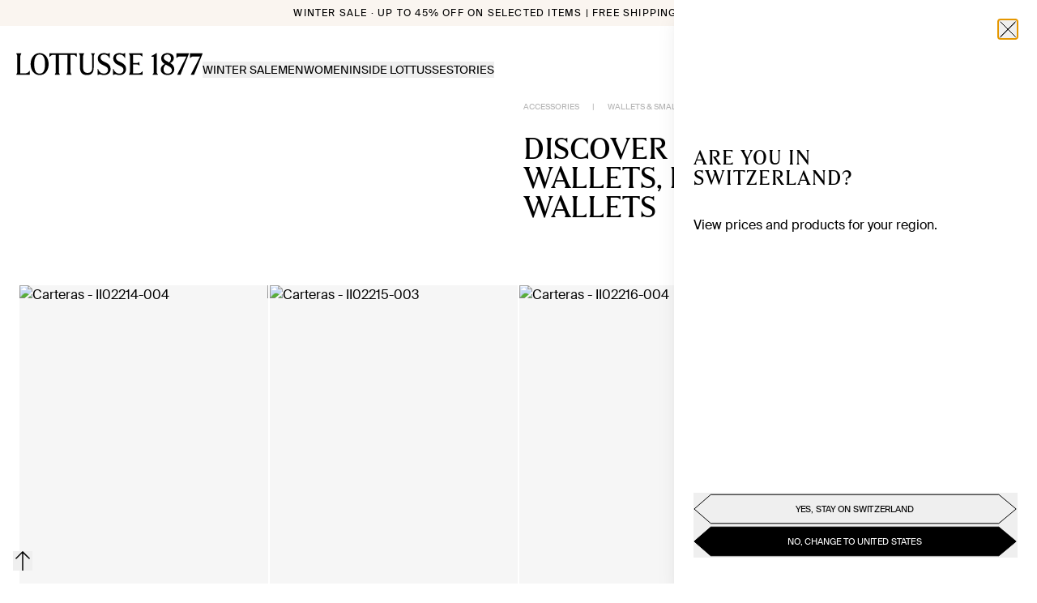

--- FILE ---
content_type: text/html; charset=utf-8
request_url: https://lottusse.com/en-CH/wallets
body_size: 48865
content:
<!DOCTYPE html><html lang="en-CH"><head><meta charSet="utf-8"/><meta name="viewport" content="width=device-width"/><link rel="dns-prefetch" href="//live.luigisbox.com" class="jsx-541562116"/><meta property="og:type" content="website"/><meta property="og:title" content="Quality Wallets, Billfolds and Cardholders | Lottusse"/><meta property="og:description" content="Discover our wide selection of wallets, billfolds and card holders and find the perfect accessory to keep your cards and money safe and secure!"/><meta property="og:image" content="https://lottusse.com/images/og/default-category.jpg"/><meta property="og:url" content="https://lottusse.com/en-CH/wallets"/><meta property="og:image:alt" content="Quality Wallets, Billfolds and Cardholders | Lottusse"/><meta property="og:site_name" content="Lottusse"/><meta name="twitter:card" content="summary_large_image"/><meta name="twitter:title" content="Quality Wallets, Billfolds and Cardholders | Lottusse"/><meta name="twitter:description" content="Discover our wide selection of wallets, billfolds and card holders and find the perfect accessory to keep your cards and money safe and secure!"/><meta name="twitter:image" content="https://lottusse.com/images/og/default-category.jpg"/><meta name="twitter:image:alt" content="Quality Wallets, Billfolds and Cardholders | Lottusse"/><link rel="canonical" href="https://lottusse.com/en-CH/wallets"/><title>Quality Wallets, Billfolds and Cardholders | Lottusse</title><meta name="description" content="Discover our wide selection of wallets, billfolds and card holders and find the perfect accessory to keep your cards and money safe and secure!"/><meta name="robots" content="noindex"/><script id="ldItemList" type="application/ld+json">{"@context":"https://schema.org","@type":"ItemList","url":"https://lottusse.com/es-ES/zapatos-mujer-derby","name":"Discover our collection of wallets, billfolds, and card wallets","description":"Discover our wide selection of wallets, billfolds and card holders and find the perfect accessory to keep your cards and money safe and secure!","itemListElement":[{"@type":"ListItem","position":1,"item":{"name":"Moka Leather Wallet","url":"https://lottusse.com/en-CH/moka-leather-wallet-II02214-004"}},{"@type":"ListItem","position":2,"item":{"name":"Black Cowhide Wallet","url":"https://lottusse.com/en-CH/black-cowhide-wallet-II02214-006"}},{"@type":"ListItem","position":3,"item":{"name":"Calfskin Zipper Wallet Moka","url":"https://lottusse.com/en-CH/calfskin-zipper-wallet-moka-II02215-003"}},{"@type":"ListItem","position":4,"item":{"name":"Black Cowhide Wallet","url":"https://lottusse.com/en-CH/black-cowhide-wallet-II02215-006"}},{"@type":"ListItem","position":5,"item":{"name":"Moka Leather Wallet","url":"https://lottusse.com/en-CH/moka-leather-wallet-II02216-004"}},{"@type":"ListItem","position":6,"item":{"name":"Black Cowhide Wallet","url":"https://lottusse.com/en-CH/black-cowhide-wallet-II02216-005"}},{"@type":"ListItem","position":7,"item":{"name":"Beige Beige Zippered Cow Leather Wallet with Buttons","url":"https://lottusse.com/en-CH/beige-beige-zippered-cow-leather-wallet-with-buttons-JJ06405-004"}},{"@type":"ListItem","position":8,"item":{"name":"Cow Leather Wallet with Buttons Brown","url":"https://lottusse.com/en-CH/cow-leather-wallet-with-buttons-brown-JJ06405-006"}},{"@type":"ListItem","position":9,"item":{"name":"Black Cowhide Wallet","url":"https://lottusse.com/en-CH/black-cowhide-wallet-JJ06405-009"}},{"@type":"ListItem","position":10,"item":{"name":"Cow Leather Wallet with Buttons Brown","url":"https://lottusse.com/en-CH/cow-leather-wallet-with-buttons-brown-JJ06405-006"}},{"@type":"ListItem","position":11,"item":{"name":"Beige Beige Zippered Cow Leather Wallet with Buttons","url":"https://lottusse.com/en-CH/beige-beige-zippered-cow-leather-wallet-with-buttons-JJ06405-004"}},{"@type":"ListItem","position":12,"item":{"name":"Black Cowhide Wallet","url":"https://lottusse.com/en-CH/black-cowhide-wallet-JJ06405-009"}},{"@type":"ListItem","position":13,"item":{"name":"Beige Cow Leather Wallet","url":"https://lottusse.com/en-CH/beige-cow-leather-wallet-JJ06410-004"}},{"@type":"ListItem","position":14,"item":{"name":"Brown Cow Leather Wallet with Buttons","url":"https://lottusse.com/en-CH/brown-cow-leather-wallet-with-buttons-JJ06410-005"}},{"@type":"ListItem","position":15,"item":{"name":"Black Cowhide Wallet","url":"https://lottusse.com/en-CH/black-cowhide-wallet-JJ06410-007"}},{"@type":"ListItem","position":16,"item":{"name":"Brown Cow Leather Wallet with Buttons","url":"https://lottusse.com/en-CH/brown-cow-leather-wallet-with-buttons-JJ06410-005"}},{"@type":"ListItem","position":17,"item":{"name":"Beige Cow Leather Wallet","url":"https://lottusse.com/en-CH/beige-cow-leather-wallet-JJ06410-004"}},{"@type":"ListItem","position":18,"item":{"name":"Black Cowhide Wallet","url":"https://lottusse.com/en-CH/black-cowhide-wallet-JJ06410-007"}},{"@type":"ListItem","position":19,"item":{"name":"Beige Cowhide Leather Wallet","url":"https://lottusse.com/en-CH/beige-cowhide-leather-wallet-II02230-001"}},{"@type":"ListItem","position":20,"item":{"name":"Brown Cowhide Wallet","url":"https://lottusse.com/en-CH/brown-cowhide-wallet-II02230-002"}},{"@type":"ListItem","position":21,"item":{"name":"Black Cowhide Wallet","url":"https://lottusse.com/en-CH/black-cowhide-wallet-II02230-003"}},{"@type":"ListItem","position":22,"item":{"name":"Black Cowhide Wallet","url":"https://lottusse.com/en-CH/black-cowhide-wallet-II02215-006"}},{"@type":"ListItem","position":23,"item":{"name":"Calfskin Zipper Wallet Moka","url":"https://lottusse.com/en-CH/calfskin-zipper-wallet-moka-II02215-003"}},{"@type":"ListItem","position":24,"item":{"name":"Beige Cowhide Leather Wallet","url":"https://lottusse.com/en-CH/beige-cowhide-leather-wallet-JJ06420-002"}},{"@type":"ListItem","position":25,"item":{"name":"Black Cowhide Wallet","url":"https://lottusse.com/en-CH/black-cowhide-wallet-JJ06420-001"}},{"@type":"ListItem","position":26,"item":{"name":"Brown Cowhide Wallet","url":"https://lottusse.com/en-CH/brown-cowhide-wallet-JJ06420-003"}},{"@type":"ListItem","position":27,"item":{"name":"Black Cowhide Wallet","url":"https://lottusse.com/en-CH/black-cowhide-wallet-JJ06410-007"}},{"@type":"ListItem","position":28,"item":{"name":"Beige Cow Leather Wallet","url":"https://lottusse.com/en-CH/beige-cow-leather-wallet-JJ06410-004"}},{"@type":"ListItem","position":29,"item":{"name":"Brown Cow Leather Wallet with Buttons","url":"https://lottusse.com/en-CH/brown-cow-leather-wallet-with-buttons-JJ06410-005"}},{"@type":"ListItem","position":30,"item":{"name":"Black Cowhide Wallet","url":"https://lottusse.com/en-CH/black-cowhide-wallet-JJ06420-001"}},{"@type":"ListItem","position":31,"item":{"name":"Beige Cowhide Leather Wallet","url":"https://lottusse.com/en-CH/beige-cowhide-leather-wallet-JJ06420-002"}},{"@type":"ListItem","position":32,"item":{"name":"Brown Cowhide Wallet","url":"https://lottusse.com/en-CH/brown-cowhide-wallet-JJ06420-003"}},{"@type":"ListItem","position":33,"item":{"name":"Black Cowhide Wallet","url":"https://lottusse.com/en-CH/black-cowhide-wallet-II02214-006"}},{"@type":"ListItem","position":34,"item":{"name":"Moka Leather Wallet","url":"https://lottusse.com/en-CH/moka-leather-wallet-II02214-004"}},{"@type":"ListItem","position":35,"item":{"name":"Brown Cowhide Wallet","url":"https://lottusse.com/en-CH/brown-cowhide-wallet-JJ06420-003"}},{"@type":"ListItem","position":36,"item":{"name":"Black Cowhide Wallet","url":"https://lottusse.com/en-CH/black-cowhide-wallet-JJ06420-001"}},{"@type":"ListItem","position":37,"item":{"name":"Beige Cowhide Leather Wallet","url":"https://lottusse.com/en-CH/beige-cowhide-leather-wallet-JJ06420-002"}},{"@type":"ListItem","position":38,"item":{"name":"Brown Cowhide Wallet","url":"https://lottusse.com/en-CH/brown-cowhide-wallet-II02230-002"}},{"@type":"ListItem","position":39,"item":{"name":"Beige Cowhide Leather Wallet","url":"https://lottusse.com/en-CH/beige-cowhide-leather-wallet-II02230-001"}},{"@type":"ListItem","position":40,"item":{"name":"Black Cowhide Wallet","url":"https://lottusse.com/en-CH/black-cowhide-wallet-II02230-003"}},{"@type":"ListItem","position":41,"item":{"name":"Black Cowhide Wallet","url":"https://lottusse.com/en-CH/black-cowhide-wallet-II02216-005"}},{"@type":"ListItem","position":42,"item":{"name":"Moka Leather Wallet","url":"https://lottusse.com/en-CH/moka-leather-wallet-II02216-004"}},{"@type":"ListItem","position":43,"item":{"name":"Black Cowhide Wallet","url":"https://lottusse.com/en-CH/black-cowhide-wallet-JJ06405-009"}},{"@type":"ListItem","position":44,"item":{"name":"Beige Beige Zippered Cow Leather Wallet with Buttons","url":"https://lottusse.com/en-CH/beige-beige-zippered-cow-leather-wallet-with-buttons-JJ06405-004"}},{"@type":"ListItem","position":45,"item":{"name":"Cow Leather Wallet with Buttons Brown","url":"https://lottusse.com/en-CH/cow-leather-wallet-with-buttons-brown-JJ06405-006"}},{"@type":"ListItem","position":46,"item":{"name":"Black Cowhide Wallet","url":"https://lottusse.com/en-CH/black-cowhide-wallet-II02230-003"}},{"@type":"ListItem","position":47,"item":{"name":"Beige Cowhide Leather Wallet","url":"https://lottusse.com/en-CH/beige-cowhide-leather-wallet-II02230-001"}},{"@type":"ListItem","position":48,"item":{"name":"Brown Cowhide Wallet","url":"https://lottusse.com/en-CH/brown-cowhide-wallet-II02230-002"}}]}</script><link rel="canonical" href="https://lottusse.com/en-CH/wallets"/><script id="ldOrganization" type="application/ld+json">{"@context":"http://schema.org","@type":"Organization","url":"https://lottusse.com/en-CH/wallets","name":"Lottusse","sameas":["https://es.linkedin.com/company/lottusse1877","https://www.instagram.com/lottusse1877/","https://www.facebook.com/Lottusse1877","https://twitter.com/Lottusse1877","https://www.pinterest.es/Lottusse1877/","https://www.youtube.com/user/LOTTUSSE1877"]}</script><script id="ldWebsite" type="application/ld+json">{"@context":"http://schema.org","@type":"WebSite","name":"Lottusse","url":"https://lottusse.com/en-CH/wallets"}</script><script id="ldNavigation" type="application/ld+json">{"@context":"https://schema.org","@graph":[{"@context":"https://schema.org","@type":"SiteNavigationElement","@id":"#header","name":"WINTER SALE","url":"https://lottusse.com/en-CH/sale"},{"@context":"https://schema.org","@type":"SiteNavigationElement","@id":"#header","name":"MEN","url":"https://lottusse.com/en-CH/men-sale"},{"@context":"https://schema.org","@type":"SiteNavigationElement","@id":"#header","name":"WOMEN","url":"https://lottusse.com/en-CH/women-sale"},{"@context":"https://schema.org","@type":"SiteNavigationElement","@id":"#header","name":"MEN","url":"https://lottusse.com/en-CH/men"},{"@context":"https://schema.org","@type":"SiteNavigationElement","@id":"#header","name":"GROOM'S SHOES","url":"https://lottusse.com/en-CH/groom-shoes"},{"@context":"https://schema.org","@type":"SiteNavigationElement","@id":"#header","name":"OUR CLASSICS","url":"https://lottusse.com/en-CH/mens-classics"},{"@context":"https://schema.org","@type":"SiteNavigationElement","@id":"#header","name":"GOODYEAR WELTED","url":"https://lottusse.com/en-CH/mens-goodyear-welted"},{"@context":"https://schema.org","@type":"SiteNavigationElement","@id":"#header","name":"Fall Winter 2025","url":"https://lottusse.com/en-CH/mens-autumn-winter"},{"@context":"https://schema.org","@type":"SiteNavigationElement","@id":"#header","name":"SHOES","url":"https://lottusse.com/en-CH/men-shoes"},{"@context":"https://schema.org","@type":"SiteNavigationElement","@id":"#header","name":"DERBY","url":"https://lottusse.com/en-CH/men-derby-shoes"},{"@context":"https://schema.org","@type":"SiteNavigationElement","@id":"#header","name":"OXFORD","url":"https://lottusse.com/en-CH/men-oxford-shoes"},{"@context":"https://schema.org","@type":"SiteNavigationElement","@id":"#header","name":"LOAFERS","url":"https://lottusse.com/en-CH/men-loafers"},{"@context":"https://schema.org","@type":"SiteNavigationElement","@id":"#header","name":"MONKS","url":"https://lottusse.com/en-CH/men-monks-shoes"},{"@context":"https://schema.org","@type":"SiteNavigationElement","@id":"#header","name":"SLIPPER","url":"https://lottusse.com/en-CH/men-slippers"},{"@context":"https://schema.org","@type":"SiteNavigationElement","@id":"#header","name":"BOAT SHOES","url":"https://lottusse.com/en-CH/men-boat-shoes"},{"@context":"https://schema.org","@type":"SiteNavigationElement","@id":"#header","name":"SNEAKERS","url":"https://lottusse.com/en-CH/men-sneakers"},{"@context":"https://schema.org","@type":"SiteNavigationElement","@id":"#header","name":"ANKLE BOOTS","url":"https://lottusse.com/en-CH/men-ankle-boots"},{"@context":"https://schema.org","@type":"SiteNavigationElement","@id":"#header","name":"BOOTS","url":"https://lottusse.com/en-CH/men-boots"},{"@context":"https://schema.org","@type":"SiteNavigationElement","@id":"#header","name":"BELTS","url":"https://lottusse.com/en-CH/men-belts"},{"@context":"https://schema.org","@type":"SiteNavigationElement","@id":"#header","name":"BUCKLE","url":"https://lottusse.com/en-CH/men-buckle-belts"},{"@context":"https://schema.org","@type":"SiteNavigationElement","@id":"#header","name":"BRAIDED","url":"https://lottusse.com/en-CH/men-belts-braided"},{"@context":"https://schema.org","@type":"SiteNavigationElement","@id":"#header","name":"REVERSIBLE","url":"https://lottusse.com/en-CH/men-buckle-reversible"},{"@context":"https://schema.org","@type":"SiteNavigationElement","@id":"#header","name":"LEATHER CLOTHING","url":"https://lottusse.com/en-CH/men-leather-clothing"},{"@context":"https://schema.org","@type":"SiteNavigationElement","@id":"#header","name":"BAGS AND BACKPACKS","url":"https://lottusse.com/en-CH/men-handbags"},{"@context":"https://schema.org","@type":"SiteNavigationElement","@id":"#header","name":"ACCESSORIES","url":"https://lottusse.com/en-CH/accessories-men"},{"@context":"https://schema.org","@type":"SiteNavigationElement","@id":"#header","name":"GLOVES","url":"https://lottusse.com/en-CH/gloves"},{"@context":"https://schema.org","@type":"SiteNavigationElement","@id":"#header","name":"KEY HOLDERS","url":"https://lottusse.com/en-CH/key-holders"},{"@context":"https://schema.org","@type":"SiteNavigationElement","@id":"#header","name":"WALLETS","url":"https://lottusse.com/en-CH/men-wallets"},{"@context":"https://schema.org","@type":"SiteNavigationElement","@id":"#header","name":"MENS SCARVES","url":"https://lottusse.com/en-CH/mens-scarves"},{"@context":"https://schema.org","@type":"SiteNavigationElement","@id":"#header","name":"CAPS","url":"https://lottusse.com/en-CH/men-caps"},{"@context":"https://schema.org","@type":"SiteNavigationElement","@id":"#header","name":"LACES","url":"https://lottusse.com/en-CH/laces"},{"@context":"https://schema.org","@type":"SiteNavigationElement","@id":"#header","name":"SHOE CARE","url":"https://lottusse.com/en-CH/shoe-care"},{"@context":"https://schema.org","@type":"SiteNavigationElement","@id":"#header","name":"WOMEN","url":"https://lottusse.com/en-CH/women"},{"@context":"https://schema.org","@type":"SiteNavigationElement","@id":"#header","name":"OUR CLASSICS","url":"https://lottusse.com/en-CH/women-classics"},{"@context":"https://schema.org","@type":"SiteNavigationElement","@id":"#header","name":"GOODYEAR WELTED","url":"https://lottusse.com/en-CH/womens-goodyear-welted"},{"@context":"https://schema.org","@type":"SiteNavigationElement","@id":"#header","name":"Fall Winter 2025","url":"https://lottusse.com/en-CH/womens-autumn-winter"},{"@context":"https://schema.org","@type":"SiteNavigationElement","@id":"#header","name":"CRAFTMANSHIP NOODBAG","url":"https://lottusse.com/en-CH/craftsmanship-noodbag"},{"@context":"https://schema.org","@type":"SiteNavigationElement","@id":"#header","name":"SHOES","url":"https://lottusse.com/en-CH/women-shoes"},{"@context":"https://schema.org","@type":"SiteNavigationElement","@id":"#header","name":"DERBY","url":"https://lottusse.com/en-CH/women-derby-shoes"},{"@context":"https://schema.org","@type":"SiteNavigationElement","@id":"#header","name":"OXFORD","url":"https://lottusse.com/en-CH/women-oxford-shoes"},{"@context":"https://schema.org","@type":"SiteNavigationElement","@id":"#header","name":"LOAFERS","url":"https://lottusse.com/en-CH/women-loafers"},{"@context":"https://schema.org","@type":"SiteNavigationElement","@id":"#header","name":"MONKS","url":"https://lottusse.com/en-CH/women-monks-shoes"},{"@context":"https://schema.org","@type":"SiteNavigationElement","@id":"#header","name":"SLIPPER","url":"https://lottusse.com/en-CH/women-slippers"},{"@context":"https://schema.org","@type":"SiteNavigationElement","@id":"#header","name":"BALLERINAS","url":"https://lottusse.com/en-CH/women-ballerinas"},{"@context":"https://schema.org","@type":"SiteNavigationElement","@id":"#header","name":"PUMPS","url":"https://lottusse.com/en-CH/women-pumps"},{"@context":"https://schema.org","@type":"SiteNavigationElement","@id":"#header","name":"SANDALS","url":"https://lottusse.com/en-CH/women-sandals"},{"@context":"https://schema.org","@type":"SiteNavigationElement","@id":"#header","name":"SNEAKERS","url":"https://lottusse.com/en-CH/women-sneakers"},{"@context":"https://schema.org","@type":"SiteNavigationElement","@id":"#header","name":"ANKLE BOOTS","url":"https://lottusse.com/en-CH/women-ankle-boots"},{"@context":"https://schema.org","@type":"SiteNavigationElement","@id":"#header","name":"BOOTS","url":"https://lottusse.com/en-CH/women-boots"},{"@context":"https://schema.org","@type":"SiteNavigationElement","@id":"#header","name":"FISHERMAN SANDALS","url":"https://lottusse.com/en-CH/women-jelly-shoes"},{"@context":"https://schema.org","@type":"SiteNavigationElement","@id":"#header","name":"BAGS","url":"https://lottusse.com/en-CH/women-handbags"},{"@context":"https://schema.org","@type":"SiteNavigationElement","@id":"#header","name":"SMALL","url":"https://lottusse.com/en-CH/women-small-bags"},{"@context":"https://schema.org","@type":"SiteNavigationElement","@id":"#header","name":"MEDIUM","url":"https://lottusse.com/en-CH/women-medium-bags"},{"@context":"https://schema.org","@type":"SiteNavigationElement","@id":"#header","name":"LARGE","url":"https://lottusse.com/en-CH/women-large-bags"},{"@context":"https://schema.org","@type":"SiteNavigationElement","@id":"#header","name":"LEATHER CLOTHING","url":"https://lottusse.com/en-CH/women-leather-clothing"},{"@context":"https://schema.org","@type":"SiteNavigationElement","@id":"#header","name":"BELTS","url":"https://lottusse.com/en-CH/women-buckle-belts"},{"@context":"https://schema.org","@type":"SiteNavigationElement","@id":"#header","name":"ACCESSORIES","url":"https://lottusse.com/en-CH/accessories-women"},{"@context":"https://schema.org","@type":"SiteNavigationElement","@id":"#header","name":"WALLETS","url":"https://lottusse.com/en-CH/women-wallets"},{"@context":"https://schema.org","@type":"SiteNavigationElement","@id":"#header","name":"KEY HOLDERS","url":"https://lottusse.com/en-CH/women-key-holders"},{"@context":"https://schema.org","@type":"SiteNavigationElement","@id":"#header","name":"WOMENS SCARVES","url":"https://lottusse.com/en-CH/womens-scarves"},{"@context":"https://schema.org","@type":"SiteNavigationElement","@id":"#header","name":"LACES","url":"https://lottusse.com/en-CH/laces"},{"@context":"https://schema.org","@type":"SiteNavigationElement","@id":"#header","name":"GLOVES","url":"https://lottusse.com/en-CH/womens-gloves"},{"@context":"https://schema.org","@type":"SiteNavigationElement","@id":"#header","name":"SHOE CARE","url":"https://lottusse.com/en-CH/shoe-care"},{"@context":"https://schema.org","@type":"SiteNavigationElement","@id":"#header","name":"HISTORY","url":"https://lottusse.com/en-CH/history"},{"@context":"https://schema.org","@type":"SiteNavigationElement","@id":"#header","name":"CRAFTSMANSHIP","url":"https://lottusse.com/en-CH/craftsmanship-lottusse"},{"@context":"https://schema.org","@type":"SiteNavigationElement","@id":"#header","name":"STORES","url":"https://lottusse.com/en-CH/stores"},{"@context":"https://schema.org","@type":"SiteNavigationElement","@id":"#header","name":"OUR ORIGINS","url":"https://lottusse.com/en-CH/mallorca-crafted-shoes"},{"@context":"https://schema.org","@type":"SiteNavigationElement","@id":"#header","name":"STORIES","url":"https://lottusse.com/en-CH/editorial"},{"@context":"https://schema.org","@type":"SiteNavigationElement","@id":"#header","name":"LEGACY & CRAFTMANSHIP","url":"https://lottusse.com/en-CH/editorial/legacy-and-craftmanship"},{"@context":"https://schema.org","@type":"SiteNavigationElement","@id":"#header","name":"INSPIRATION","url":"https://lottusse.com/en-CH/editorial/inspiration"},{"@context":"https://schema.org","@type":"SiteNavigationElement","@id":"#header","name":"CAMPAIGNS","url":"https://lottusse.com/en-CH/editorial/campaigns"},{"@context":"https://schema.org","@type":"SiteNavigationElement","@id":"#header","name":"LIMITED EDITIONS","url":"https://lottusse.com/en-CH/editorial/capsule"},{"@context":"https://schema.org","@type":"SiteNavigationElement","@id":"#header","name":"LOTTUSSE ARCHIVE","url":"https://lottusse.com/en-CH/editorial/archive"},{"@context":"https://schema.org","@type":"SiteNavigationElement","@id":"#header","name":"CARE","url":"https://lottusse.com/en-CH/editorial/tips"}]}</script><meta name="next-head-count" content="24"/><link rel="icon" href="/favicon.ico"/><link rel="stylesheet" href="https://cdn.luigisbox.com/autocomplete.css"/><script id="termly-script" type="text/javascript" src="https://app.termly.io/resource-blocker/6e9a6797-bda0-49d3-a02e-8a6ed955a972?autoBlock=off" async=""></script><noscript><img src="https://ad.doubleclick.net/ddm/activity/src=15559671;type=invmedia;cat=ret_p0;dc_lat=;dc_rdid=;tag_for_child_directed_treatment=;tfua=;npa=;gdpr=;gdpr_consent=;ord=1?" width="1" height="1" alt="" style="display:none"/></noscript><link rel="preload" href="/_next/static/media/6fa1afdfb81c9ae2-s.p.woff2" as="font" type="font/woff2" crossorigin="anonymous" data-next-font="size-adjust"/><link rel="preload" href="/_next/static/media/6b73059e46f260b5-s.p.woff" as="font" type="font/woff" crossorigin="anonymous" data-next-font="size-adjust"/><link rel="preload" href="/_next/static/media/c42cb4950679bdba-s.p.woff2" as="font" type="font/woff2" crossorigin="anonymous" data-next-font="size-adjust"/><link rel="preload" href="/_next/static/media/97009d39e3a718fc-s.p.woff" as="font" type="font/woff" crossorigin="anonymous" data-next-font="size-adjust"/><link rel="preload" href="/_next/static/media/f5d54ca501d82d1c-s.p.woff" as="font" type="font/woff" crossorigin="anonymous" data-next-font="size-adjust"/><link rel="preload" href="/_next/static/media/c0251deeb6c8aa9d-s.p.woff2" as="font" type="font/woff2" crossorigin="anonymous" data-next-font="size-adjust"/><link rel="preload" href="/_next/static/media/c25783985a269397-s.p.woff2" as="font" type="font/woff2" crossorigin="anonymous" data-next-font="size-adjust"/><link rel="preload" href="/_next/static/media/f4e6f3e26e87864d-s.p.woff2" as="font" type="font/woff2" crossorigin="anonymous" data-next-font="size-adjust"/><link rel="preload" href="/_next/static/media/46d93ad748bc4508-s.p.woff2" as="font" type="font/woff2" crossorigin="anonymous" data-next-font="size-adjust"/><link rel="preload" href="/_next/static/media/619057b03f747753-s.p.woff" as="font" type="font/woff" crossorigin="anonymous" data-next-font="size-adjust"/><link rel="preload" href="/_next/static/media/5cc7815366485b2a-s.p.otf" as="font" type="font/otf" crossorigin="anonymous" data-next-font="size-adjust"/><script id="vwoCode" data-nscript="beforeInteractive">
            window._vwo_code || (function() {
            var account_id=1000125,
            version=2.1,
            settings_tolerance=2000,
            hide_element='body',
            hide_element_style = 'opacity:0 !important;filter:alpha(opacity=0) !important;background:none !important;transition:none !important;',
            /* DO NOT EDIT BELOW THIS LINE */
            f=false,w=window,d=document,v=d.querySelector('#vwoCode'),cK='_vwo_'+account_id+'_settings',cc={};try{var c=JSON.parse(localStorage.getItem('_vwo_'+account_id+'_config'));cc=c&&typeof c==='object'?c:{}}catch(e){}var stT=cc.stT==='session'?w.sessionStorage:w.localStorage;code={nonce:v&&v.nonce,use_existing_jquery:function(){return typeof use_existing_jquery!=='undefined'?use_existing_jquery:undefined},library_tolerance:function(){return typeof library_tolerance!=='undefined'?library_tolerance:undefined},settings_tolerance:function(){return cc.sT||settings_tolerance},hide_element_style:function(){return'{'+(cc.hES||hide_element_style)+'}'},hide_element:function(){if(performance.getEntriesByName('first-contentful-paint')[0]){return''}return typeof cc.hE==='string'?cc.hE:hide_element},getVersion:function(){return version},finish:function(e){if(!f){f=true;var t=d.getElementById('_vis_opt_path_hides');if(t)t.parentNode.removeChild(t);if(e)(new Image).src='https://dev.visualwebsiteoptimizer.com/ee.gif?a='+account_id+e}},finished:function(){return f},addScript:function(e){var t=d.createElement('script');t.type='text/javascript';if(e.src){t.src=e.src}else{t.text=e.text}v&&t.setAttribute('nonce',v.nonce);d.getElementsByTagName('head')[0].appendChild(t)},load:function(e,t){var n=this.getSettings(),i=d.createElement('script'),r=this;t=t||{};if(n){i.textContent=n;d.getElementsByTagName('head')[0].appendChild(i);if(!w.VWO||VWO.caE){stT.removeItem(cK);r.load(e)}}else{var o=new XMLHttpRequest;o.open('GET',e,true);o.withCredentials=!t.dSC;o.responseType=t.responseType||'text';o.onload=function(){if(t.onloadCb){return t.onloadCb(o,e)}if(o.status===200||o.status===304){w._vwo_code.addScript({text:o.responseText})}else{w._vwo_code.finish('&e=loading_failure:'+e)}};o.onerror=function(){if(t.onerrorCb){return t.onerrorCb(e)}w._vwo_code.finish('&e=loading_failure:'+e)};o.send()}},getSettings:function(){try{var e=stT.getItem(cK);if(!e){return}e=JSON.parse(e);if(Date.now()>e.e){stT.removeItem(cK);return}return e.s}catch(e){return}},init:function(){if(d.URL.indexOf('__vwo_disable__')>-1)return;var e=this.settings_tolerance();w._vwo_settings_timer=setTimeout(function(){w._vwo_code.finish();stT.removeItem(cK)},e);var t;if(this.hide_element()!=='body'){t=d.createElement('style');var n=this.hide_element(),i=n?n+this.hide_element_style():'',r=d.getElementsByTagName('head')[0];t.setAttribute('id','_vis_opt_path_hides');v&&t.setAttribute('nonce',v.nonce);t.setAttribute('type','text/css');if(t.styleSheet)t.styleSheet.cssText=i;else t.appendChild(d.createTextNode(i));r.appendChild(t)}else{t=d.getElementsByTagName('head')[0];var i=d.createElement('div');i.style.cssText='z-index: 2147483647 !important;position: fixed !important;left: 0 !important;top: 0 !important;width: 100% !important;height: 100% !important;background: white !important;display: block !important;';i.setAttribute('id','_vis_opt_path_hides');i.classList.add('_vis_hide_layer');t.parentNode.insertBefore(i,t.nextSibling)}var o=window._vis_opt_url||d.URL,s='https://dev.visualwebsiteoptimizer.com/j.php?a='+account_id+'&u='+encodeURIComponent(o)+'&vn='+version;if(w.location.search.indexOf('_vwo_xhr')!==-1){this.addScript({src:s})}else{this.load(s+'&x=true')}}};w._vwo_code=code;code.init();})();(function(){var i=window;function t(){if(i._vwo_code){var e=t.hidingStyle=document.getElementById('_vis_opt_path_hides')||t.hidingStyle;if(!i._vwo_code.finished()&&!_vwo_code.libExecuted&&(!i.VWO||!VWO.dNR)){if(!document.getElementById('_vis_opt_path_hides')){document.getElementsByTagName('head')[0].appendChild(e)}requestAnimationFrame(t)}}}t()})();
          </script><link rel="preload" href="/_next/static/css/9c1eea15d9c4a1d5.css" as="style"/><link rel="stylesheet" href="/_next/static/css/9c1eea15d9c4a1d5.css" data-n-g=""/><noscript data-n-css=""></noscript><script defer="" nomodule="" src="/_next/static/chunks/polyfills-42372ed130431b0a.js"></script><script id="luigis-box" src="https://scripts.luigisbox.com/LBX-609654.js" type="text/javascript" async="" defer="" data-nscript="beforeInteractive"></script><script id="luigis-js-autocomplete" src="https://cdn.luigisbox.com/autocomplete.js" async="" defer="" data-nscript="beforeInteractive"></script><script defer="" src="/_next/static/chunks/2988.b188d6737abc5f1c.js"></script><script defer="" src="/_next/static/chunks/7461.563779bf23a16aa9.js"></script><script defer="" src="/_next/static/chunks/920.4b8e24034bf69941.js"></script><script defer="" src="/_next/static/chunks/6183.0dcf6a0b818b4a4b.js"></script><script defer="" src="/_next/static/chunks/6937.bf577cf299a99a29.js"></script><script src="/_next/static/chunks/webpack-48f60877b1345a2f.js" defer=""></script><script src="/_next/static/chunks/framework-945b357d4a851f4b.js" defer=""></script><script src="/_next/static/chunks/main-fe5c384ed414fdb6.js" defer=""></script><script src="/_next/static/chunks/pages/_app-9cd60c74a3c51259.js" defer=""></script><script src="/_next/static/chunks/9511-f8bb48acaf905c31.js" defer=""></script><script src="/_next/static/chunks/1327-bbdf8eac1ff358d7.js" defer=""></script><script src="/_next/static/chunks/2076-67379a5dcd20f497.js" defer=""></script><script src="/_next/static/chunks/6340-c20269c6716148d3.js" defer=""></script><script src="/_next/static/chunks/pages/%5B...slug%5D-008ea2e0208cafba.js" defer=""></script><script src="/_next/static/2wbwQtmB944jJv4vezlkT/_buildManifest.js" defer=""></script><script src="/_next/static/2wbwQtmB944jJv4vezlkT/_ssgManifest.js" defer=""></script><style id="__jsx-541562116">html{font-family:'__swissIntl_57ef2a', '__swissIntl_Fallback_57ef2a';--font-gt-america:'__swissIntl_57ef2a', '__swissIntl_Fallback_57ef2a';--font-tobias:'__lottusseSerif_1889a1', '__lottusseSerif_Fallback_1889a1'}</style></head><body class="relative text-dark"><div id="__next"><div class="jsx-541562116 __variable_57ef2a __variable_1889a1 font-sans"><script defer="" id="__cn_generic_script__6c310d26-79f5-431e-8644-527ec5e9e283" class="jsx-541562116">!function(e){function t(){if(!e.querySelector("#__cn_client_script_6c310d26-79f5-431e-8644-527ec5e9e283")){var t=e.createElement("script");t.setAttribute("src","https://cdn.connectif.cloud/eu8/client-script/6c310d26-79f5-431e-8644-527ec5e9e283"),e.body.appendChild(t)}}"complete"===e.readyState||"interactive"===e.readyState?t():e.addEventListener("DOMContentLoaded",t)}(document);</script><div class="relative flex min-h-screen flex-col"><div><div data-hidden-tnm="true" class="sr-only"><a href="/en-CH/sale">WINTER SALE</a><a href="/en-CH/men-sale">MEN</a><a href="/en-CH/women-sale">WOMEN</a><a href="/en-CH/men">MEN</a><a href="/en-CH/groom-shoes">GROOM&#x27;S SHOES</a><a href="/en-CH/mens-classics">OUR CLASSICS</a><a href="/en-CH/mens-goodyear-welted">GOODYEAR WELTED</a><a href="/en-CH/mens-autumn-winter">Fall Winter 2025</a><a href="/en-CH/men-shoes">SHOES</a><a href="/en-CH/men-derby-shoes">DERBY</a><a href="/en-CH/men-oxford-shoes">OXFORD</a><a href="/en-CH/men-loafers">LOAFERS</a><a href="/en-CH/men-monks-shoes">MONKS</a><a href="/en-CH/men-slippers">SLIPPER</a><a href="/en-CH/men-boat-shoes">BOAT SHOES</a><a href="/en-CH/men-sneakers">SNEAKERS</a><a href="/en-CH/men-ankle-boots">ANKLE BOOTS</a><a href="/en-CH/men-boots">BOOTS</a><a href="/en-CH/men-belts">BELTS</a><a href="/en-CH/men-buckle-belts">BUCKLE</a><a href="/en-CH/men-belts-braided">BRAIDED</a><a href="/en-CH/men-buckle-reversible">REVERSIBLE</a><a href="/en-CH/men-leather-clothing">LEATHER CLOTHING</a><a href="/en-CH/men-handbags">BAGS AND BACKPACKS</a><a href="/en-CH/accessories-men">ACCESSORIES</a><a href="/en-CH/gloves">GLOVES</a><a href="/en-CH/key-holders">KEY HOLDERS</a><a href="/en-CH/men-wallets">WALLETS</a><a href="/en-CH/mens-scarves">MENS SCARVES</a><a href="/en-CH/men-caps">CAPS</a><a href="/en-CH/laces">LACES</a><a href="/en-CH/shoe-care">SHOE CARE</a><a href="/en-CH/women">WOMEN</a><a href="/en-CH/women-classics">OUR CLASSICS</a><a href="/en-CH/womens-goodyear-welted">GOODYEAR WELTED</a><a href="/en-CH/womens-autumn-winter">Fall Winter 2025</a><a href="/en-CH/craftsmanship-noodbag">CRAFTMANSHIP NOODBAG</a><a href="/en-CH/women-shoes">SHOES</a><a href="/en-CH/women-derby-shoes">DERBY</a><a href="/en-CH/women-oxford-shoes">OXFORD</a><a href="/en-CH/women-loafers">LOAFERS</a><a href="/en-CH/women-monks-shoes">MONKS</a><a href="/en-CH/women-slippers">SLIPPER</a><a href="/en-CH/women-ballerinas">BALLERINAS</a><a href="/en-CH/women-pumps">PUMPS</a><a href="/en-CH/women-sandals">SANDALS</a><a href="/en-CH/women-sneakers">SNEAKERS</a><a href="/en-CH/women-ankle-boots">ANKLE BOOTS</a><a href="/en-CH/women-boots">BOOTS</a><a href="/en-CH/women-jelly-shoes">FISHERMAN SANDALS</a><a href="/en-CH/women-handbags">BAGS</a><a href="/en-CH/women-small-bags">SMALL</a><a href="/en-CH/women-medium-bags">MEDIUM</a><a href="/en-CH/women-large-bags">LARGE</a><a href="/en-CH/women-leather-clothing">LEATHER CLOTHING</a><a href="/en-CH/women-buckle-belts">BELTS</a><a href="/en-CH/accessories-women">ACCESSORIES</a><a href="/en-CH/women-wallets">WALLETS</a><a href="/en-CH/women-key-holders">KEY HOLDERS</a><a href="/en-CH/womens-scarves">WOMENS SCARVES</a><a href="/en-CH/laces">LACES</a><a href="/en-CH/womens-gloves">GLOVES</a><a href="/en-CH/shoe-care">SHOE CARE</a><a href="/en-CH/history">HISTORY</a><a href="/en-CH/craftsmanship-lottusse">CRAFTSMANSHIP</a><a href="/en-CH/stores">STORES</a><a href="/en-CH/mallorca-crafted-shoes">OUR ORIGINS</a><a href="/en-CH/editorial">STORIES</a><a href="/en-CH/editorial/legacy-and-craftmanship">LEGACY &amp; CRAFTMANSHIP</a><a href="/en-CH/editorial/inspiration">INSPIRATION</a><a href="/en-CH/editorial/campaigns">CAMPAIGNS</a><a href="/en-CH/editorial/capsule">LIMITED EDITIONS</a><a href="/en-CH/editorial/archive">LOTTUSSE ARCHIVE</a><a href="/en-CH/editorial/tips">CARE</a></div><header class="fixed z-30 w-full transition-all text-dark pointer-events-none bg-white"><div class="relative overflow-hidden pointer-events-auto"><div class="w-full" style="opacity:0"><div style="background-color:#FAF5F0" class="bg-black text-xs text-black gap-x-5 h-8 justify-center items-center flex w-full"><div class="w-full justify-center items-center"><a class="focus-default items-center font-light transition-all [&amp;aria-disabled=&quot;true&quot;]:cursor-not-allowed [&amp;aria-disabled=&quot;true&quot;]:opacity-60 uppercase tracking-widest hidden text-center lg:block" href="/en-CH/sale">Winter Sale · Up to 45% off on selected items | Free shipping &amp; returns</a><a class="block focus:ring-0" href="/en-CH/sale" aria-labelledby=":R6rcam:"><span id=":R6rcam:" class="sr-only"></span><div class="relative flex h-full overflow-hidden lg:hidden w-full"><div class="flex h-full items-center whitespace-nowrap px-4"><div class="uppercase">Winter Sale: Up to 45% off | Free shipping &amp; returns</div></div><div class="absolute top-0 flex h-full lg:w-full items-center whitespace-nowrap px-4"><div class="uppercase">Winter Sale: Up to 45% off | Free shipping &amp; returns</div></div></div></a></div></div></div></div><div class="flex flex-col pointer-events-none" style="opacity:1;transform:none"><a href="/en-CH" id="header-logo" class="w-full -mt-[1px] lg:hidden order-1 pointer-events-auto z-20 bg-white"><svg class="px-6 pt-2 h-auto w-full" width="1391" height="164" viewBox="0 0 1391 167" fill="none" xmlns="http://www.w3.org/2000/svg"><path fill="black" d="M559.479 5.3312C563.786 10.0169 567.505 17.0455 567.505 27.684V108.608C567.505 134.81 556.053 147.791 533.057 147.791C510.062 147.791 499.308 135.001 499.308 108.608V24.3848C499.308 15.3481 503.321 9.49096 506.342 5.3312V2.1277H469.189V5.3312C472.21 9.49096 476.223 15.3481 476.223 24.3848V108.608C476.223 145.018 493.988 163.88 528.436 163.88C562.884 163.88 578.439 146.094 578.439 108.608V27.684C578.439 17.0455 582.159 10.0169 586.578 5.3312V2.1277H559.457V5.3312H559.479ZM251.613 27.3732C256.122 20.5598 263.967 13.2204 275.104 13.2204H295.484V139.615C295.484 148.676 291.471 154.533 288.45 158.669V161.872H325.603V158.669C322.583 154.509 318.57 148.652 318.57 139.615V13.1965H382.438V139.591C382.438 148.652 378.425 154.509 375.404 158.645V161.848H412.557V158.645C409.536 154.485 405.524 148.628 405.524 139.591V13.1965H425.904C437.041 13.1965 444.886 20.5359 449.395 27.3493H452.416V2.1277H248.569V27.3732H251.613ZM174.894 0C131.518 0 107.621 39.709 107.621 82C107.621 124.291 130.617 164 174.894 164C219.171 164 242.076 125.128 242.076 82C242.076 38.8723 217.165 0 174.894 0ZM174.894 153.218C138.936 153.218 134.63 112.768 134.63 81.9761C134.63 51.1843 140.559 10.7341 174.894 10.7341C209.229 10.7341 215.068 48.2198 215.068 81.9761C215.068 112.529 210.852 153.218 174.894 153.218ZM70.3779 150.78H30.9026V24.3848C30.9026 15.3481 34.9155 9.49096 37.9364 5.3312V2.1277H0.783203V5.3312C3.80416 9.49096 7.81707 15.3481 7.81707 24.3848V139.591C7.81707 148.652 3.80416 154.509 0.783203 158.645V161.848H100.79V133.638H97.7694C92.742 142.795 83.3184 150.78 70.3553 150.78H70.3779ZM671.232 71.4571L648.936 60.484C635.387 53.7662 629.457 44.3948 629.457 33.4455C629.457 19.1732 639.896 10.758 656.759 10.758C676.846 10.758 689.583 22.4723 694.904 36.0035H697.925V0H694.904C689.877 5.21166 681.558 5.42682 675.02 3.2035C668.482 0.980175 661.764 0 654.842 0C629.548 0 608.965 14.1528 608.965 40.3545C608.965 60.3644 620.913 76.5493 641.992 86.9965L664.176 97.9697C678.447 104.998 685.368 112.027 685.368 124.793C685.368 142.149 672.517 153.218 654.346 153.218C633.763 153.218 618.501 140.548 610.362 117.334H607.341V163.976H610.362C616.292 158.023 624.114 156.852 634.056 160.366C640.887 162.805 648.124 163.976 655.451 163.976C685.165 163.976 704.756 146.309 704.756 118.195C704.756 96.1528 693.1 82.2152 671.21 71.4571H671.232ZM1048.99 141.504V0H1045.97C1035.53 8.10437 1025.07 14.0571 1009.83 20.751V27.1341H1026.89V141.504C1026.89 149.584 1022.68 155.346 1017.76 158.645V161.848H1058.12V158.645C1053.2 155.346 1048.99 149.584 1048.99 141.504ZM1297.81 2.1277V35.9796H1300.83C1304.75 30.242 1311.38 25.5563 1320.92 25.5563H1372.72L1302.63 161.848H1327.93L1390.78 5.3312V2.1277H1297.81ZM1196.29 35.9796H1199.31C1203.24 30.242 1209.86 25.5563 1219.4 25.5563H1271.21L1201.12 161.848H1226.41L1289.27 5.3312V2.1277H1196.29V35.9796ZM913.743 150.78H872.171V84.8688H900.893C908.535 84.8688 913.653 88.5983 917.17 92.2082H920.191L920.1 81.8805L920.01 76.6688V66.3411H916.989C913.585 69.9749 908.445 73.8956 900.825 73.8956L872.216 73.8V13.1965H915.389C926.638 13.1965 934.371 19.5796 939.083 25.8671H942.104V2.1277H842.097V5.3312C845.118 9.49096 849.13 15.3481 849.13 24.3848V139.591C849.13 148.652 845.118 154.509 842.097 158.645V161.848H944.11V136.603H941.089C935.769 143.631 926.728 150.756 913.788 150.756L913.743 150.78ZM786.525 71.4571L764.228 60.484C750.679 53.7662 744.75 44.3948 744.75 33.4455C744.75 19.1732 755.188 10.758 772.051 10.758C792.138 10.758 804.876 22.4723 810.219 36.0035H813.24V0H810.219C805.191 5.21166 796.872 5.42682 790.335 3.2035C783.797 0.980175 777.078 0 770.157 0C744.862 0 724.279 14.1528 724.279 40.3545C724.279 60.3644 736.228 76.5493 757.307 86.9965L779.491 97.9697C793.761 104.998 800.682 112.027 800.682 124.793C800.682 142.149 787.832 153.218 769.661 153.218C749.078 153.218 733.816 140.548 725.677 117.334H722.656V163.976H725.677C731.606 158.023 739.429 156.852 749.371 160.366C756.202 162.805 763.439 163.976 770.766 163.976C800.48 163.976 820.071 146.309 820.071 118.195C820.071 96.1528 808.415 82.2152 786.525 71.4571ZM1149.72 74.2064C1164.78 66.3172 1176.72 55.3679 1176.72 38.1073C1176.72 13.9376 1154.02 0 1129.34 0C1103.23 0 1082.35 14.0571 1082.35 40.3545C1082.35 56.9697 1091.1 70.2618 1108.37 81.235C1090.69 90.0805 1078.75 104.018 1078.75 122.115C1078.75 149.369 1102.85 163.952 1130.15 163.952C1157.45 163.952 1180.24 147.863 1180.24 120.514C1180.24 99.2128 1168.59 85.7055 1149.72 74.2064ZM1101.4 33.9714C1101.4 18.0974 1114.66 10.758 1128.82 10.758C1146.38 10.758 1155.22 22.6875 1155.22 38.9679C1155.22 51.4233 1150.3 62.1813 1141.55 69.6402L1120.48 58.1411C1106.72 50.8017 1101.4 43.4385 1101.4 33.9714ZM1130.44 153.218C1110.35 153.218 1100.21 139.806 1100.21 121.59C1100.21 107.317 1106.02 94.551 1117.18 86.2315L1137.56 97.3003C1152.33 105.405 1162.36 113.485 1162.36 128.188C1162.36 145.64 1146.9 153.218 1130.44 153.218Z"></path></svg></a><div class="relative pointer-events-auto order-2 md:order-1 z-30 flex h-auto pt-6 pb-3.5 lg:items-center lg:px-5 items-center justify-between px-4 lg:flex bg-white"><div class="lg:py-2 lg:hidden"><div class="flex items-center space-x-4"><div class="bottom-4 z-30 flex items-center lg:hidden"><button class="focus-default relative z-50 flex h-6 w-full items-center justify-end gap-3 rounded-full text-sm font-light uppercase tracking-widest text-white"><svg width="24" height="24" viewBox="0 0 24 24" class="h-5 w-5" fill="currentColor" xmlns="http://www.w3.org/2000/svg" aria-hidden="true"><line x1="4" y1="6" x2="24" y2="6" stroke="#000"></line><line x1="4" y1="16" x2="24" y2="16" stroke="#000"></line></svg></button></div><a href="/en-CH" class="focus-default block"><span class="sr-only">Home</span></a></div></div><div class="hidden lg:flex items-end lg:gap-8"><a href="/en-CH" id="header-logo" class="flex-shrink-0"><svg class="h-auto" width="230" height="40" viewBox="0 -20 1391 167" fill="none" xmlns="http://www.w3.org/2000/svg"><path fill="black" d="M559.479 5.3312C563.786 10.0169 567.505 17.0455 567.505 27.684V108.608C567.505 134.81 556.053 147.791 533.057 147.791C510.062 147.791 499.308 135.001 499.308 108.608V24.3848C499.308 15.3481 503.321 9.49096 506.342 5.3312V2.1277H469.189V5.3312C472.21 9.49096 476.223 15.3481 476.223 24.3848V108.608C476.223 145.018 493.988 163.88 528.436 163.88C562.884 163.88 578.439 146.094 578.439 108.608V27.684C578.439 17.0455 582.159 10.0169 586.578 5.3312V2.1277H559.457V5.3312H559.479ZM251.613 27.3732C256.122 20.5598 263.967 13.2204 275.104 13.2204H295.484V139.615C295.484 148.676 291.471 154.533 288.45 158.669V161.872H325.603V158.669C322.583 154.509 318.57 148.652 318.57 139.615V13.1965H382.438V139.591C382.438 148.652 378.425 154.509 375.404 158.645V161.848H412.557V158.645C409.536 154.485 405.524 148.628 405.524 139.591V13.1965H425.904C437.041 13.1965 444.886 20.5359 449.395 27.3493H452.416V2.1277H248.569V27.3732H251.613ZM174.894 0C131.518 0 107.621 39.709 107.621 82C107.621 124.291 130.617 164 174.894 164C219.171 164 242.076 125.128 242.076 82C242.076 38.8723 217.165 0 174.894 0ZM174.894 153.218C138.936 153.218 134.63 112.768 134.63 81.9761C134.63 51.1843 140.559 10.7341 174.894 10.7341C209.229 10.7341 215.068 48.2198 215.068 81.9761C215.068 112.529 210.852 153.218 174.894 153.218ZM70.3779 150.78H30.9026V24.3848C30.9026 15.3481 34.9155 9.49096 37.9364 5.3312V2.1277H0.783203V5.3312C3.80416 9.49096 7.81707 15.3481 7.81707 24.3848V139.591C7.81707 148.652 3.80416 154.509 0.783203 158.645V161.848H100.79V133.638H97.7694C92.742 142.795 83.3184 150.78 70.3553 150.78H70.3779ZM671.232 71.4571L648.936 60.484C635.387 53.7662 629.457 44.3948 629.457 33.4455C629.457 19.1732 639.896 10.758 656.759 10.758C676.846 10.758 689.583 22.4723 694.904 36.0035H697.925V0H694.904C689.877 5.21166 681.558 5.42682 675.02 3.2035C668.482 0.980175 661.764 0 654.842 0C629.548 0 608.965 14.1528 608.965 40.3545C608.965 60.3644 620.913 76.5493 641.992 86.9965L664.176 97.9697C678.447 104.998 685.368 112.027 685.368 124.793C685.368 142.149 672.517 153.218 654.346 153.218C633.763 153.218 618.501 140.548 610.362 117.334H607.341V163.976H610.362C616.292 158.023 624.114 156.852 634.056 160.366C640.887 162.805 648.124 163.976 655.451 163.976C685.165 163.976 704.756 146.309 704.756 118.195C704.756 96.1528 693.1 82.2152 671.21 71.4571H671.232ZM1048.99 141.504V0H1045.97C1035.53 8.10437 1025.07 14.0571 1009.83 20.751V27.1341H1026.89V141.504C1026.89 149.584 1022.68 155.346 1017.76 158.645V161.848H1058.12V158.645C1053.2 155.346 1048.99 149.584 1048.99 141.504ZM1297.81 2.1277V35.9796H1300.83C1304.75 30.242 1311.38 25.5563 1320.92 25.5563H1372.72L1302.63 161.848H1327.93L1390.78 5.3312V2.1277H1297.81ZM1196.29 35.9796H1199.31C1203.24 30.242 1209.86 25.5563 1219.4 25.5563H1271.21L1201.12 161.848H1226.41L1289.27 5.3312V2.1277H1196.29V35.9796ZM913.743 150.78H872.171V84.8688H900.893C908.535 84.8688 913.653 88.5983 917.17 92.2082H920.191L920.1 81.8805L920.01 76.6688V66.3411H916.989C913.585 69.9749 908.445 73.8956 900.825 73.8956L872.216 73.8V13.1965H915.389C926.638 13.1965 934.371 19.5796 939.083 25.8671H942.104V2.1277H842.097V5.3312C845.118 9.49096 849.13 15.3481 849.13 24.3848V139.591C849.13 148.652 845.118 154.509 842.097 158.645V161.848H944.11V136.603H941.089C935.769 143.631 926.728 150.756 913.788 150.756L913.743 150.78ZM786.525 71.4571L764.228 60.484C750.679 53.7662 744.75 44.3948 744.75 33.4455C744.75 19.1732 755.188 10.758 772.051 10.758C792.138 10.758 804.876 22.4723 810.219 36.0035H813.24V0H810.219C805.191 5.21166 796.872 5.42682 790.335 3.2035C783.797 0.980175 777.078 0 770.157 0C744.862 0 724.279 14.1528 724.279 40.3545C724.279 60.3644 736.228 76.5493 757.307 86.9965L779.491 97.9697C793.761 104.998 800.682 112.027 800.682 124.793C800.682 142.149 787.832 153.218 769.661 153.218C749.078 153.218 733.816 140.548 725.677 117.334H722.656V163.976H725.677C731.606 158.023 739.429 156.852 749.371 160.366C756.202 162.805 763.439 163.976 770.766 163.976C800.48 163.976 820.071 146.309 820.071 118.195C820.071 96.1528 808.415 82.2152 786.525 71.4571ZM1149.72 74.2064C1164.78 66.3172 1176.72 55.3679 1176.72 38.1073C1176.72 13.9376 1154.02 0 1129.34 0C1103.23 0 1082.35 14.0571 1082.35 40.3545C1082.35 56.9697 1091.1 70.2618 1108.37 81.235C1090.69 90.0805 1078.75 104.018 1078.75 122.115C1078.75 149.369 1102.85 163.952 1130.15 163.952C1157.45 163.952 1180.24 147.863 1180.24 120.514C1180.24 99.2128 1168.59 85.7055 1149.72 74.2064ZM1101.4 33.9714C1101.4 18.0974 1114.66 10.758 1128.82 10.758C1146.38 10.758 1155.22 22.6875 1155.22 38.9679C1155.22 51.4233 1150.3 62.1813 1141.55 69.6402L1120.48 58.1411C1106.72 50.8017 1101.4 43.4385 1101.4 33.9714ZM1130.44 153.218C1110.35 153.218 1100.21 139.806 1100.21 121.59C1100.21 107.317 1106.02 94.551 1117.18 86.2315L1137.56 97.3003C1152.33 105.405 1162.36 113.485 1162.36 128.188C1162.36 145.64 1146.9 153.218 1130.44 153.218Z"></path></svg></a><div class="hidden lg:block col-span-4"><div class="flex gap-15"><div class="flex" data-headlessui-state=""><div class="relative flex h-7 items-end"><button class="font-normal text-sm relative group" data-hover="winter-sale" type="button" aria-expanded="false" data-headlessui-state="">WINTER SALE<div class="absolute bottom-1 left-0 w-0 h-[1px] bg-[#6F7478] transition-all duration-300 ease-out group-hover:w-full"></div></button></div></div><div class="flex" data-headlessui-state=""><div class="relative flex h-7 items-end"><button class="font-normal text-sm relative group" data-hover="men" type="button" aria-expanded="false" data-headlessui-state="">MEN<div class="absolute bottom-1 left-0 w-0 h-[1px] bg-[#6F7478] transition-all duration-300 ease-out group-hover:w-full"></div></button></div></div><div class="flex" data-headlessui-state=""><div class="relative flex h-7 items-end"><button class="font-normal text-sm relative group" data-hover="women" type="button" aria-expanded="false" data-headlessui-state="">WOMEN<div class="absolute bottom-1 left-0 w-0 h-[1px] bg-[#6F7478] transition-all duration-300 ease-out group-hover:w-full"></div></button></div></div><div class="flex" data-headlessui-state=""><div class="relative flex h-7 items-end"><button class="font-normal text-sm relative group" data-hover="inside-lottusse" type="button" aria-expanded="false" data-headlessui-state="">INSIDE LOTTUSSE<div class="absolute bottom-1 left-0 w-0 h-[1px] bg-[#6F7478] transition-all duration-300 ease-out group-hover:w-full"></div></button></div></div><div class="flex" data-headlessui-state=""><div class="relative flex h-7 items-end"><button class="font-normal text-sm relative group" data-hover="stories" type="button" aria-expanded="false" data-headlessui-state="">STORIES<div class="absolute bottom-1 left-0 w-0 h-[1px] bg-[#6F7478] transition-all duration-300 ease-out group-hover:w-full"></div></button></div></div></div></div><div hidden="" style="position:fixed;top:1px;left:1px;width:1px;height:0;padding:0;margin:-1px;overflow:hidden;clip:rect(0, 0, 0, 0);white-space:nowrap;border-width:0;display:none"></div></div><nav aria-label="top navigation" class="flex pointer-events-auto items-center justify-end space-x-5"><div class="flex" data-headlessui-state=""><button class="focus-default whitespace-nowrap text-xs uppercase tracking-wide" type="button" aria-expanded="false" data-headlessui-state=""><span class="sr-only">Search</span><img class="h-6 w-[18px]" src="/svg/search-new.svg" alt="🔍"/></button></div><div hidden="" style="position:fixed;top:1px;left:1px;width:1px;height:0;padding:0;margin:-1px;overflow:hidden;clip:rect(0, 0, 0, 0);white-space:nowrap;border-width:0;display:none"></div><a href="/en-CH/wishlist" class="focus-default relative block"><img class="h-6 w-4" src="/svg/wishlist-header.svg" alt="⚐"/></a><div class="hidden lg:block"><div class="relative block" data-headlessui-state=""><button class="focus-default flex whitespace-nowrap text-xs uppercase tracking-wide" id="headlessui-menu-button-:R2vrkam:" type="button" aria-haspopup="menu" aria-expanded="false" data-headlessui-state=""><span class="sr-only">User menu</span><img class="h-6 w-[18px]" src="/svg/profile-new.svg" alt="👤"/></button></div></div><a href="/en-CH/cart" aria-label="shopping basket" class="focus-default relative block"><img class="h-6 w-4" src="/svg/cart-new.svg" alt="🛒"/></a></nav></div></div></header></div><div class="relative flex-grow pt-[calc(3%+98px)] lg:pt-[98px]"><main class="relative min-h-screen w-full pt-4 lg:pt-2"><div class="pb-15 md:pt-5 md:pb-5 md:px-6 flex flex-wrap"><div class="w-full px-3.5 md:px-0 md:w-1/2"><div class="hidden md:block w-full bg-transparent"></div></div><div class="w-full pt-3 md:pt-0 px-3.5 md:px-0 md:w-1/2 relative flex flex-col justify-between"><div class="flex md:pl-1.5 overflow-x-auto overflow-y-hidden whitespace-nowrap text-nowrap"><nav class="flex gap-1.5 whitespace-nowrap uppercase text-nowrap text-xxs text-[#B2B2B2]"><a href="/en-CH/accessories">Accessories</a><span class="mx-4">|</span><a href="/en-CH/men-leather-goods">WALLETS &amp; SMALL LEATHER GOODS</a><span class="mx-4">|</span><p class="text-black leading-3">Discover our collection of wallets, billfolds, and card wallets</p></nav><div style="background:linear-gradient(to right, rgb(255 255 255 / 0%) 0%, rgb(255 255 255 / 60%) 40%, white 100%)" class="sticky -right-1 h-3 min-w-4"></div></div><div class="md:pl-1.5 md:pt-[30px] md:pb-10 w-full"><h1 class="text-[22px] leading-6 pt-[30px] pb-10 md:pt-0 md:pb-0 relative w-full text-start md:text-left md:w-full md:text-3xl font-secondary uppercase">Discover our collection of wallets, billfolds, and card wallets</h1></div><div class="flex flex-shrink-0 gap-20 md:w-2/3 md:ml-auto md:gap-0 "><div class="md:w-1/2 block"><button type="button" class="w-auto relative flex items-center justify-center"><div class="relative"><img src="/svg/diamond-empty.svg" alt="-" class="h-2 absolute top-0 left-0 bottom-0 right-0 w-auto opacity"/><img src="/svg/diamond-fill.svg" alt="+" class="h-2 w-auto opacity-100 transition-opacity"/></div><span class="ml-1.5 text-xs uppercase">Filters</span></button></div><div class="block md:w-1/2"><div class="relative block" data-headlessui-state=""><button class="focus-default relative flex w-auto items-center justify-center text-black transition-all disabled:cursor-not-allowed disabled:opacity-60" id="headlessui-listbox-button-:Rdeaeim:" type="button" aria-haspopup="listbox" aria-expanded="false" data-headlessui-state=""><div class="relative"><img src="/svg/diamond-empty.svg" alt="-" class="h-2 absolute top-0 left-0 bottom-0 right-0 w-auto opacity"/><img src="/svg/diamond-fill.svg" alt="+" class="h-2 w-auto opacity-100 transition-opacity"/></div><span class="ml-1.5 text-xs uppercase">sort by</span></button></div></div></div></div></div><div></div><section><div class="md:px-6 grid grid-cols-2 gap-y-12 md:gap-y-10 md:grid-cols-4 md:gap-x-0.5"><a href="/en-CH/moka-leather-wallet-II02214-004" class="group relative"><div class="relative aspect-[4/5] overflow-hidden bg-white" style="background-color:#f6f6f6"><div class="relative flex h-full w-full cursor-pointer items-end justify-center" style="background-color:#f6f6f6"><div class="carousel w-full h-full"><div class="horizontalSlider___281Ls carousel__slider carousel__slider--horizontal" aria-live="polite" aria-label="slider" tabindex="0" role="listbox"><div class="carousel__slider-tray-wrapper carousel__slider-tray-wrap--horizontal"><div class="sliderTray___-vHFQ sliderAnimation___300FY carousel__slider-tray carousel__slider-tray--horizontal" style="width:300%;transform:translateX(0%) translateX(0px);flex-direction:row"><div tabindex="0" aria-selected="true" aria-label="slide" role="option" class="slide___3-Nqo slideHorizontal___1NzNV carousel__slide carousel__slide--visible" style="width:33.333333333333336%;padding-bottom:41.666666666666664%"><div class="slideInner___2mfX9 carousel__inner-slide"><img src="https://cloud.lottusse.com/h/getfimg_v2/II02214-004_1.webp?t=eshopmedium16" alt="Carteras - II02214-004" class="aspect-[4/5] relative w-full h-full object-cover object-bottom" loading="lazy"/></div></div><div tabindex="-1" aria-selected="false" aria-label="slide" role="option" class="slide___3-Nqo slideHorizontal___1NzNV carousel__slide carousel__slide--hidden" style="width:33.333333333333336%;padding-bottom:41.666666666666664%"><div class="slideInner___2mfX9 carousel__inner-slide"><img src="https://cloud.lottusse.com/h/getfimg_v2/II02214-004_2.webp?t=eshopmedium16" alt="Carteras - II02214-004" class="aspect-[4/5] relative w-full h-full object-cover object-bottom" loading="lazy"/></div></div><div tabindex="-1" aria-selected="false" aria-label="slide" role="option" class="slide___3-Nqo slideHorizontal___1NzNV carousel__slide carousel__slide--hidden" style="width:33.333333333333336%;padding-bottom:41.666666666666664%"><div class="slideInner___2mfX9 carousel__inner-slide"><img src="https://cloud.lottusse.com/h/getfimg_v2/II02214-004_3.webp?t=eshopmedium01" alt="Carteras - II02214-004" class="aspect-[4/5] relative w-full h-full object-cover object-bottom" loading="lazy"/></div></div></div></div></div><button type="button" aria-label="previous" class="buttonBack___1mlaL carousel__back-button absolute opacity-0 group-hover:disabled:opacity-30 group-hover:opacity-100 left-0 top-1/2 -translate-y-1/2 z-10" disabled=""><svg class="h-4 w-4 text-dark" stroke="currentColor" width="24" height="24" viewBox="0 0 24 24" fill="none" stroke-width="2" xmlns="http://www.w3.org/2000/svg" aria-hidden="true"><path stroke-linecap="round" stroke-linejoin="round" d="M15 19l-7-7 7-7"></path></svg></button><button type="button" aria-label="next" class="buttonNext___2mOCa carousel__next-button absolute opacity-0 group-hover:disabled:opacity-30 group-hover:opacity-100 right-0 top-1/2 -translate-y-1/2 z-10"><svg class="h-4 w-4 rotate-180 text-dark" stroke="currentColor" width="24" height="24" viewBox="0 0 24 24" fill="none" stroke-width="2" xmlns="http://www.w3.org/2000/svg" aria-hidden="true"><path stroke-linecap="round" stroke-linejoin="round" d="M15 19l-7-7 7-7"></path></svg></button></div></div><div class="absolute bottom-0 z-10 hidden w-full items-center justify-center data-[disabled=]:opacity-60 lg:group-hover:flex"><div class="w-full"><div class="flex flex-wrap items-center justify-center gap-3 bg-white px-3 py-[22px]"><button class="focus-default text-center text-xs uppercase tracking-2 text-dark hover:underline">Add to cart</button></div></div></div></div><div class="relative flex flex-col items-start pt-5 pb-7 pl-3.5 md:pl-0"><button type="button" title="Add to wishlist" class="absolute md:opacity-0 transition-opacity duration-300 md:group-hover:opacity-100 right-0 top-3 z-10 flex items-center justify-start p-2"><img src="/svg/wishlist.svg" alt="⚐"/></button><h3 class="focus-default text-xs tracking-wide font-secondary">Carteras</h3><div class="relative text-sm mt-1 min-h-[34px] max-w-[75%] flex flex-wrap gap-x-1"><p class="inline-block max-w-[100%] truncate">Moka Leather Wallet</p><div class="inline-block"><span class="mr-1">-</span><button class="text-dark-medium hover:underline"><span> 2 Colours</span></button></div></div><div class="flex pt-2 text-nowrap justify-start text-xs"><p>345,00 CHF</p></div></div></a><a href="/en-CH/calfskin-zipper-wallet-moka-II02215-003" class="group relative"><div class="relative aspect-[4/5] overflow-hidden bg-white" style="background-color:#f6f6f6"><div class="relative flex h-full w-full cursor-pointer items-end justify-center" style="background-color:#f6f6f6"><div class="carousel w-full h-full"><div class="horizontalSlider___281Ls carousel__slider carousel__slider--horizontal" aria-live="polite" aria-label="slider" tabindex="0" role="listbox"><div class="carousel__slider-tray-wrapper carousel__slider-tray-wrap--horizontal"><div class="sliderTray___-vHFQ sliderAnimation___300FY carousel__slider-tray carousel__slider-tray--horizontal" style="width:200%;transform:translateX(0%) translateX(0px);flex-direction:row"><div tabindex="0" aria-selected="true" aria-label="slide" role="option" class="slide___3-Nqo slideHorizontal___1NzNV carousel__slide carousel__slide--visible" style="width:50%;padding-bottom:62.5%"><div class="slideInner___2mfX9 carousel__inner-slide"><img src="https://cloud.lottusse.com/h/getfimg_v2/II02215-003_1.webp?t=eshopmedium16" alt="Carteras - II02215-003" class="aspect-[4/5] relative w-full h-full object-cover object-bottom" loading="lazy"/></div></div><div tabindex="-1" aria-selected="false" aria-label="slide" role="option" class="slide___3-Nqo slideHorizontal___1NzNV carousel__slide carousel__slide--hidden" style="width:50%;padding-bottom:62.5%"><div class="slideInner___2mfX9 carousel__inner-slide"><img src="https://cloud.lottusse.com/h/getfimg_v2/II02215-003_2.webp?t=eshopmedium16" alt="Carteras - II02215-003" class="aspect-[4/5] relative w-full h-full object-cover object-bottom" loading="lazy"/></div></div></div></div></div><button type="button" aria-label="previous" class="buttonBack___1mlaL carousel__back-button absolute opacity-0 group-hover:disabled:opacity-30 group-hover:opacity-100 left-0 top-1/2 -translate-y-1/2 z-10" disabled=""><svg class="h-4 w-4 text-dark" stroke="currentColor" width="24" height="24" viewBox="0 0 24 24" fill="none" stroke-width="2" xmlns="http://www.w3.org/2000/svg" aria-hidden="true"><path stroke-linecap="round" stroke-linejoin="round" d="M15 19l-7-7 7-7"></path></svg></button><button type="button" aria-label="next" class="buttonNext___2mOCa carousel__next-button absolute opacity-0 group-hover:disabled:opacity-30 group-hover:opacity-100 right-0 top-1/2 -translate-y-1/2 z-10"><svg class="h-4 w-4 rotate-180 text-dark" stroke="currentColor" width="24" height="24" viewBox="0 0 24 24" fill="none" stroke-width="2" xmlns="http://www.w3.org/2000/svg" aria-hidden="true"><path stroke-linecap="round" stroke-linejoin="round" d="M15 19l-7-7 7-7"></path></svg></button></div></div><div class="absolute bottom-0 z-10 hidden w-full items-center justify-center data-[disabled=]:opacity-60 lg:group-hover:flex"><div class="w-full"><div class="flex flex-wrap items-center justify-center gap-3 bg-white px-3 py-[22px]"><button class="focus-default text-center text-xs uppercase tracking-2 text-dark hover:underline">Add to cart</button></div></div></div></div><div class="relative flex flex-col items-start pt-5 pb-7 pl-3.5 md:pl-0"><button type="button" title="Add to wishlist" class="absolute md:opacity-0 transition-opacity duration-300 md:group-hover:opacity-100 right-0 top-3 z-10 flex items-center justify-start p-2"><img src="/svg/wishlist.svg" alt="⚐"/></button><h3 class="focus-default text-xs tracking-wide font-secondary">Carteras</h3><div class="relative text-sm mt-1 min-h-[34px] max-w-[75%] flex flex-wrap gap-x-1"><p class="inline-block max-w-[100%] truncate">Calfskin Zipper Wallet Moka</p><div class="inline-block"><span class="mr-1">-</span><button class="text-dark-medium hover:underline"><span> 2 Colours</span></button></div></div><div class="flex pt-2 text-nowrap justify-start text-xs"><p>310,00 CHF</p></div></div></a><a href="/en-CH/moka-leather-wallet-II02216-004" class="group relative"><div class="relative aspect-[4/5] overflow-hidden bg-white" style="background-color:#f6f6f6"><div class="relative flex h-full w-full cursor-pointer items-end justify-center" style="background-color:#f6f6f6"><div class="carousel w-full h-full"><div class="horizontalSlider___281Ls carousel__slider carousel__slider--horizontal" aria-live="polite" aria-label="slider" tabindex="0" role="listbox"><div class="carousel__slider-tray-wrapper carousel__slider-tray-wrap--horizontal"><div class="sliderTray___-vHFQ sliderAnimation___300FY carousel__slider-tray carousel__slider-tray--horizontal" style="width:300%;transform:translateX(0%) translateX(0px);flex-direction:row"><div tabindex="0" aria-selected="true" aria-label="slide" role="option" class="slide___3-Nqo slideHorizontal___1NzNV carousel__slide carousel__slide--visible" style="width:33.333333333333336%;padding-bottom:41.666666666666664%"><div class="slideInner___2mfX9 carousel__inner-slide"><img src="https://cloud.lottusse.com/h/getfimg_v2/II02216-004_1.webp?t=eshopmedium16" alt="Carteras - II02216-004" class="aspect-[4/5] relative w-full h-full object-cover object-bottom" loading="lazy"/></div></div><div tabindex="-1" aria-selected="false" aria-label="slide" role="option" class="slide___3-Nqo slideHorizontal___1NzNV carousel__slide carousel__slide--hidden" style="width:33.333333333333336%;padding-bottom:41.666666666666664%"><div class="slideInner___2mfX9 carousel__inner-slide"><img src="https://cloud.lottusse.com/h/getfimg_v2/II02216-004_2.webp?t=eshopmedium16" alt="Carteras - II02216-004" class="aspect-[4/5] relative w-full h-full object-cover object-bottom" loading="lazy"/></div></div><div tabindex="-1" aria-selected="false" aria-label="slide" role="option" class="slide___3-Nqo slideHorizontal___1NzNV carousel__slide carousel__slide--hidden" style="width:33.333333333333336%;padding-bottom:41.666666666666664%"><div class="slideInner___2mfX9 carousel__inner-slide"><img src="https://cloud.lottusse.com/h/getfimg_v2/II02216-004_3.webp?t=eshopmedium01" alt="Carteras - II02216-004" class="aspect-[4/5] relative w-full h-full object-cover object-bottom" loading="lazy"/></div></div></div></div></div><button type="button" aria-label="previous" class="buttonBack___1mlaL carousel__back-button absolute opacity-0 group-hover:disabled:opacity-30 group-hover:opacity-100 left-0 top-1/2 -translate-y-1/2 z-10" disabled=""><svg class="h-4 w-4 text-dark" stroke="currentColor" width="24" height="24" viewBox="0 0 24 24" fill="none" stroke-width="2" xmlns="http://www.w3.org/2000/svg" aria-hidden="true"><path stroke-linecap="round" stroke-linejoin="round" d="M15 19l-7-7 7-7"></path></svg></button><button type="button" aria-label="next" class="buttonNext___2mOCa carousel__next-button absolute opacity-0 group-hover:disabled:opacity-30 group-hover:opacity-100 right-0 top-1/2 -translate-y-1/2 z-10"><svg class="h-4 w-4 rotate-180 text-dark" stroke="currentColor" width="24" height="24" viewBox="0 0 24 24" fill="none" stroke-width="2" xmlns="http://www.w3.org/2000/svg" aria-hidden="true"><path stroke-linecap="round" stroke-linejoin="round" d="M15 19l-7-7 7-7"></path></svg></button></div></div><div class="absolute bottom-0 z-10 hidden w-full items-center justify-center data-[disabled=]:opacity-60 lg:group-hover:flex"><div class="w-full"><div class="flex flex-wrap items-center justify-center gap-3 bg-white px-3 py-[22px]"><button class="focus-default text-center text-xs uppercase tracking-2 text-dark hover:underline">Add to cart</button></div></div></div></div><div class="relative flex flex-col items-start pt-5 pb-7 pl-3.5 md:pl-0"><button type="button" title="Add to wishlist" class="absolute md:opacity-0 transition-opacity duration-300 md:group-hover:opacity-100 right-0 top-3 z-10 flex items-center justify-start p-2"><img src="/svg/wishlist.svg" alt="⚐"/></button><h3 class="focus-default text-xs tracking-wide font-secondary">Carteras</h3><div class="relative text-sm mt-1 min-h-[34px] max-w-[75%] flex flex-wrap gap-x-1"><p class="inline-block max-w-[100%] truncate">Moka Leather Wallet</p><div class="inline-block"><span class="mr-1">-</span><button class="text-dark-medium hover:underline"><span> 2 Colours</span></button></div></div><div class="flex pt-2 text-nowrap justify-start text-xs"><p>350,00 CHF</p></div></div></a><a href="/en-CH/beige-beige-zippered-cow-leather-wallet-with-buttons-JJ06405-004" class="group relative"><div class="relative aspect-[4/5] overflow-hidden bg-white" style="background-color:#f6f6f6"><div class="relative flex h-full w-full cursor-pointer items-end justify-center" style="background-color:#f6f6f6"><div class="carousel w-full h-full"><div class="horizontalSlider___281Ls carousel__slider carousel__slider--horizontal" aria-live="polite" aria-label="slider" tabindex="0" role="listbox"><div class="carousel__slider-tray-wrapper carousel__slider-tray-wrap--horizontal"><div class="sliderTray___-vHFQ sliderAnimation___300FY carousel__slider-tray carousel__slider-tray--horizontal" style="width:300%;transform:translateX(0%) translateX(0px);flex-direction:row"><div tabindex="0" aria-selected="true" aria-label="slide" role="option" class="slide___3-Nqo slideHorizontal___1NzNV carousel__slide carousel__slide--visible" style="width:33.333333333333336%;padding-bottom:41.666666666666664%"><div class="slideInner___2mfX9 carousel__inner-slide"><img src="https://cloud.lottusse.com/h/getfimg_v2/JJ06405-004_1.webp?t=eshopmedium16" alt="Carteras - JJ06405-004" class="aspect-[4/5] relative w-full h-full object-cover object-bottom" loading="lazy"/></div></div><div tabindex="-1" aria-selected="false" aria-label="slide" role="option" class="slide___3-Nqo slideHorizontal___1NzNV carousel__slide carousel__slide--hidden" style="width:33.333333333333336%;padding-bottom:41.666666666666664%"><div class="slideInner___2mfX9 carousel__inner-slide"><img src="https://cloud.lottusse.com/h/getfimg_v2/JJ06405-004_2.webp?t=eshopmedium16" alt="Carteras - JJ06405-004" class="aspect-[4/5] relative w-full h-full object-cover object-bottom" loading="lazy"/></div></div><div tabindex="-1" aria-selected="false" aria-label="slide" role="option" class="slide___3-Nqo slideHorizontal___1NzNV carousel__slide carousel__slide--hidden" style="width:33.333333333333336%;padding-bottom:41.666666666666664%"><div class="slideInner___2mfX9 carousel__inner-slide"><img src="https://cloud.lottusse.com/h/getfimg_v2/JJ06405-004_3.webp?t=eshopmedium01" alt="Carteras - JJ06405-004" class="aspect-[4/5] relative w-full h-full object-cover object-bottom" loading="lazy"/></div></div></div></div></div><button type="button" aria-label="previous" class="buttonBack___1mlaL carousel__back-button absolute opacity-0 group-hover:disabled:opacity-30 group-hover:opacity-100 left-0 top-1/2 -translate-y-1/2 z-10" disabled=""><svg class="h-4 w-4 text-dark" stroke="currentColor" width="24" height="24" viewBox="0 0 24 24" fill="none" stroke-width="2" xmlns="http://www.w3.org/2000/svg" aria-hidden="true"><path stroke-linecap="round" stroke-linejoin="round" d="M15 19l-7-7 7-7"></path></svg></button><button type="button" aria-label="next" class="buttonNext___2mOCa carousel__next-button absolute opacity-0 group-hover:disabled:opacity-30 group-hover:opacity-100 right-0 top-1/2 -translate-y-1/2 z-10"><svg class="h-4 w-4 rotate-180 text-dark" stroke="currentColor" width="24" height="24" viewBox="0 0 24 24" fill="none" stroke-width="2" xmlns="http://www.w3.org/2000/svg" aria-hidden="true"><path stroke-linecap="round" stroke-linejoin="round" d="M15 19l-7-7 7-7"></path></svg></button></div></div><div class="absolute bottom-0 z-10 hidden w-full items-center justify-center data-[disabled=]:opacity-60 lg:group-hover:flex"><div class="w-full"><div class="flex flex-wrap items-center justify-center gap-3 bg-white px-3 py-[22px]"><button class="focus-default text-center text-xs uppercase tracking-2 text-dark hover:underline">Add to cart</button></div></div></div></div><div class="relative flex flex-col items-start pt-5 pb-7 pl-3.5 md:pl-0"><button type="button" title="Add to wishlist" class="absolute md:opacity-0 transition-opacity duration-300 md:group-hover:opacity-100 right-0 top-3 z-10 flex items-center justify-start p-2"><img src="/svg/wishlist.svg" alt="⚐"/></button><h3 class="focus-default text-xs tracking-wide font-secondary">Carteras</h3><div class="relative text-sm mt-1 min-h-[34px] max-w-[75%] flex flex-wrap gap-x-1"><p class="inline-block max-w-[100%] truncate">Beige Beige Zippered Cow Leather Wallet with Buttons</p><div class="inline-block"><span class="mr-1">-</span><button class="text-dark-medium hover:underline"><span> 3 Colours</span></button></div></div><div class="flex pt-2 text-nowrap justify-start text-xs"><p>440,00 CHF</p></div></div></a><a href="/en-CH/cow-leather-wallet-with-buttons-brown-JJ06405-006" class="group relative"><div class="relative aspect-[4/5] overflow-hidden bg-white" style="background-color:#f6f6f6"><div class="relative flex h-full w-full cursor-pointer items-end justify-center" style="background-color:#f6f6f6"><div class="carousel w-full h-full"><div class="horizontalSlider___281Ls carousel__slider carousel__slider--horizontal" aria-live="polite" aria-label="slider" tabindex="0" role="listbox"><div class="carousel__slider-tray-wrapper carousel__slider-tray-wrap--horizontal"><div class="sliderTray___-vHFQ sliderAnimation___300FY carousel__slider-tray carousel__slider-tray--horizontal" style="width:300%;transform:translateX(0%) translateX(0px);flex-direction:row"><div tabindex="0" aria-selected="true" aria-label="slide" role="option" class="slide___3-Nqo slideHorizontal___1NzNV carousel__slide carousel__slide--visible" style="width:33.333333333333336%;padding-bottom:41.666666666666664%"><div class="slideInner___2mfX9 carousel__inner-slide"><img src="https://cloud.lottusse.com/h/getfimg_v2/JJ06405-006_1.webp?t=eshopmedium16" alt="Carteras - JJ06405-006" class="aspect-[4/5] relative w-full h-full object-cover object-bottom" loading="lazy"/></div></div><div tabindex="-1" aria-selected="false" aria-label="slide" role="option" class="slide___3-Nqo slideHorizontal___1NzNV carousel__slide carousel__slide--hidden" style="width:33.333333333333336%;padding-bottom:41.666666666666664%"><div class="slideInner___2mfX9 carousel__inner-slide"><img src="https://cloud.lottusse.com/h/getfimg_v2/JJ06405-006_2.webp?t=eshopmedium16" alt="Carteras - JJ06405-006" class="aspect-[4/5] relative w-full h-full object-cover object-bottom" loading="lazy"/></div></div><div tabindex="-1" aria-selected="false" aria-label="slide" role="option" class="slide___3-Nqo slideHorizontal___1NzNV carousel__slide carousel__slide--hidden" style="width:33.333333333333336%;padding-bottom:41.666666666666664%"><div class="slideInner___2mfX9 carousel__inner-slide"><img src="https://cloud.lottusse.com/h/getfimg_v2/JJ06405-006_3.webp?t=eshopmedium01" alt="Carteras - JJ06405-006" class="aspect-[4/5] relative w-full h-full object-cover object-bottom" loading="lazy"/></div></div></div></div></div><button type="button" aria-label="previous" class="buttonBack___1mlaL carousel__back-button absolute opacity-0 group-hover:disabled:opacity-30 group-hover:opacity-100 left-0 top-1/2 -translate-y-1/2 z-10" disabled=""><svg class="h-4 w-4 text-dark" stroke="currentColor" width="24" height="24" viewBox="0 0 24 24" fill="none" stroke-width="2" xmlns="http://www.w3.org/2000/svg" aria-hidden="true"><path stroke-linecap="round" stroke-linejoin="round" d="M15 19l-7-7 7-7"></path></svg></button><button type="button" aria-label="next" class="buttonNext___2mOCa carousel__next-button absolute opacity-0 group-hover:disabled:opacity-30 group-hover:opacity-100 right-0 top-1/2 -translate-y-1/2 z-10"><svg class="h-4 w-4 rotate-180 text-dark" stroke="currentColor" width="24" height="24" viewBox="0 0 24 24" fill="none" stroke-width="2" xmlns="http://www.w3.org/2000/svg" aria-hidden="true"><path stroke-linecap="round" stroke-linejoin="round" d="M15 19l-7-7 7-7"></path></svg></button></div></div><div class="absolute bottom-0 z-10 hidden w-full items-center justify-center data-[disabled=]:opacity-60 lg:group-hover:flex"><div class="w-full"><div class="flex flex-wrap items-center justify-center gap-3 bg-white px-3 py-[22px]"><button class="focus-default text-center text-xs uppercase tracking-2 text-dark hover:underline">Add to cart</button></div></div></div></div><div class="relative flex flex-col items-start pt-5 pb-7 pl-3.5 md:pl-0"><button type="button" title="Add to wishlist" class="absolute md:opacity-0 transition-opacity duration-300 md:group-hover:opacity-100 right-0 top-3 z-10 flex items-center justify-start p-2"><img src="/svg/wishlist.svg" alt="⚐"/></button><h3 class="focus-default text-xs tracking-wide font-secondary">Carteras</h3><div class="relative text-sm mt-1 min-h-[34px] max-w-[75%] flex flex-wrap gap-x-1"><p class="inline-block max-w-[100%] truncate">Cow Leather Wallet with Buttons Brown</p><div class="inline-block"><span class="mr-1">-</span><button class="text-dark-medium hover:underline"><span> 3 Colours</span></button></div></div><div class="flex pt-2 text-nowrap justify-start text-xs"><p>440,00 CHF</p></div></div></a><a href="/en-CH/beige-cow-leather-wallet-JJ06410-004" class="group relative"><div class="relative aspect-[4/5] overflow-hidden bg-white" style="background-color:#f6f6f6"><div class="relative flex h-full w-full cursor-pointer items-end justify-center" style="background-color:#f6f6f6"><div class="carousel w-full h-full"><div class="horizontalSlider___281Ls carousel__slider carousel__slider--horizontal" aria-live="polite" aria-label="slider" tabindex="0" role="listbox"><div class="carousel__slider-tray-wrapper carousel__slider-tray-wrap--horizontal"><div class="sliderTray___-vHFQ sliderAnimation___300FY carousel__slider-tray carousel__slider-tray--horizontal" style="width:300%;transform:translateX(0%) translateX(0px);flex-direction:row"><div tabindex="0" aria-selected="true" aria-label="slide" role="option" class="slide___3-Nqo slideHorizontal___1NzNV carousel__slide carousel__slide--visible" style="width:33.333333333333336%;padding-bottom:41.666666666666664%"><div class="slideInner___2mfX9 carousel__inner-slide"><img src="https://cloud.lottusse.com/h/getfimg_v2/JJ06410-004_1.webp?t=eshopmedium01" alt="Carteras - JJ06410-004" class="aspect-[4/5] relative w-full h-full object-cover object-bottom" loading="lazy"/></div></div><div tabindex="-1" aria-selected="false" aria-label="slide" role="option" class="slide___3-Nqo slideHorizontal___1NzNV carousel__slide carousel__slide--hidden" style="width:33.333333333333336%;padding-bottom:41.666666666666664%"><div class="slideInner___2mfX9 carousel__inner-slide"><img src="https://cloud.lottusse.com/h/getfimg_v2/JJ06410-004_2.webp?t=eshopmedium01" alt="Carteras - JJ06410-004" class="aspect-[4/5] relative w-full h-full object-cover object-bottom" loading="lazy"/></div></div><div tabindex="-1" aria-selected="false" aria-label="slide" role="option" class="slide___3-Nqo slideHorizontal___1NzNV carousel__slide carousel__slide--hidden" style="width:33.333333333333336%;padding-bottom:41.666666666666664%"><div class="slideInner___2mfX9 carousel__inner-slide"><img src="https://cloud.lottusse.com/h/getfimg_v2/JJ06410-004_3.webp?t=eshopmedium01" alt="Carteras - JJ06410-004" class="aspect-[4/5] relative w-full h-full object-cover object-bottom" loading="lazy"/></div></div></div></div></div><button type="button" aria-label="previous" class="buttonBack___1mlaL carousel__back-button absolute opacity-0 group-hover:disabled:opacity-30 group-hover:opacity-100 left-0 top-1/2 -translate-y-1/2 z-10" disabled=""><svg class="h-4 w-4 text-dark" stroke="currentColor" width="24" height="24" viewBox="0 0 24 24" fill="none" stroke-width="2" xmlns="http://www.w3.org/2000/svg" aria-hidden="true"><path stroke-linecap="round" stroke-linejoin="round" d="M15 19l-7-7 7-7"></path></svg></button><button type="button" aria-label="next" class="buttonNext___2mOCa carousel__next-button absolute opacity-0 group-hover:disabled:opacity-30 group-hover:opacity-100 right-0 top-1/2 -translate-y-1/2 z-10"><svg class="h-4 w-4 rotate-180 text-dark" stroke="currentColor" width="24" height="24" viewBox="0 0 24 24" fill="none" stroke-width="2" xmlns="http://www.w3.org/2000/svg" aria-hidden="true"><path stroke-linecap="round" stroke-linejoin="round" d="M15 19l-7-7 7-7"></path></svg></button></div></div><div class="absolute bottom-0 z-10 hidden w-full items-center justify-center data-[disabled=]:opacity-60 lg:group-hover:flex"><div class="w-full"><div class="flex flex-wrap items-center justify-center gap-3 bg-white px-3 py-[22px]"><button class="focus-default text-center text-xs uppercase tracking-2 text-dark hover:underline">Add to cart</button></div></div></div></div><div class="relative flex flex-col items-start pt-5 pb-7 pl-3.5 md:pl-0"><button type="button" title="Add to wishlist" class="absolute md:opacity-0 transition-opacity duration-300 md:group-hover:opacity-100 right-0 top-3 z-10 flex items-center justify-start p-2"><img src="/svg/wishlist.svg" alt="⚐"/></button><h3 class="focus-default text-xs tracking-wide font-secondary">Carteras</h3><div class="relative text-sm mt-1 min-h-[34px] max-w-[75%] flex flex-wrap gap-x-1"><p class="inline-block max-w-[100%] truncate">Beige Cow Leather Wallet</p><div class="inline-block"><span class="mr-1">-</span><button class="text-dark-medium hover:underline"><span> 3 Colours</span></button></div></div><div class="flex pt-2 text-nowrap justify-start text-xs"><p>475,00 CHF</p></div></div></a><a href="/en-CH/brown-cow-leather-wallet-with-buttons-JJ06410-005" class="group relative"><div class="relative aspect-[4/5] overflow-hidden bg-white" style="background-color:#f6f6f6"><div class="relative flex h-full w-full cursor-pointer items-end justify-center" style="background-color:#f6f6f6"><div class="carousel w-full h-full"><div class="horizontalSlider___281Ls carousel__slider carousel__slider--horizontal" aria-live="polite" aria-label="slider" tabindex="0" role="listbox"><div class="carousel__slider-tray-wrapper carousel__slider-tray-wrap--horizontal"><div class="sliderTray___-vHFQ sliderAnimation___300FY carousel__slider-tray carousel__slider-tray--horizontal" style="width:300%;transform:translateX(0%) translateX(0px);flex-direction:row"><div tabindex="0" aria-selected="true" aria-label="slide" role="option" class="slide___3-Nqo slideHorizontal___1NzNV carousel__slide carousel__slide--visible" style="width:33.333333333333336%;padding-bottom:41.666666666666664%"><div class="slideInner___2mfX9 carousel__inner-slide"><img src="https://cloud.lottusse.com/h/getfimg_v2/JJ06410-005_1.webp?t=eshopmedium01" alt="Carteras - JJ06410-005" class="aspect-[4/5] relative w-full h-full object-cover object-bottom" loading="lazy"/></div></div><div tabindex="-1" aria-selected="false" aria-label="slide" role="option" class="slide___3-Nqo slideHorizontal___1NzNV carousel__slide carousel__slide--hidden" style="width:33.333333333333336%;padding-bottom:41.666666666666664%"><div class="slideInner___2mfX9 carousel__inner-slide"><img src="https://cloud.lottusse.com/h/getfimg_v2/JJ06410-005_2.webp?t=eshopmedium01" alt="Carteras - JJ06410-005" class="aspect-[4/5] relative w-full h-full object-cover object-bottom" loading="lazy"/></div></div><div tabindex="-1" aria-selected="false" aria-label="slide" role="option" class="slide___3-Nqo slideHorizontal___1NzNV carousel__slide carousel__slide--hidden" style="width:33.333333333333336%;padding-bottom:41.666666666666664%"><div class="slideInner___2mfX9 carousel__inner-slide"><img src="https://cloud.lottusse.com/h/getfimg_v2/JJ06410-005_3.webp?t=eshopmedium01" alt="Carteras - JJ06410-005" class="aspect-[4/5] relative w-full h-full object-cover object-bottom" loading="lazy"/></div></div></div></div></div><button type="button" aria-label="previous" class="buttonBack___1mlaL carousel__back-button absolute opacity-0 group-hover:disabled:opacity-30 group-hover:opacity-100 left-0 top-1/2 -translate-y-1/2 z-10" disabled=""><svg class="h-4 w-4 text-dark" stroke="currentColor" width="24" height="24" viewBox="0 0 24 24" fill="none" stroke-width="2" xmlns="http://www.w3.org/2000/svg" aria-hidden="true"><path stroke-linecap="round" stroke-linejoin="round" d="M15 19l-7-7 7-7"></path></svg></button><button type="button" aria-label="next" class="buttonNext___2mOCa carousel__next-button absolute opacity-0 group-hover:disabled:opacity-30 group-hover:opacity-100 right-0 top-1/2 -translate-y-1/2 z-10"><svg class="h-4 w-4 rotate-180 text-dark" stroke="currentColor" width="24" height="24" viewBox="0 0 24 24" fill="none" stroke-width="2" xmlns="http://www.w3.org/2000/svg" aria-hidden="true"><path stroke-linecap="round" stroke-linejoin="round" d="M15 19l-7-7 7-7"></path></svg></button></div></div><div class="absolute bottom-0 z-10 hidden w-full items-center justify-center data-[disabled=]:opacity-60 lg:group-hover:flex"><div class="w-full"><div class="flex flex-wrap items-center justify-center gap-3 bg-white px-3 py-[22px]"><button class="focus-default text-center text-xs uppercase tracking-2 text-dark hover:underline">Add to cart</button></div></div></div></div><div class="relative flex flex-col items-start pt-5 pb-7 pl-3.5 md:pl-0"><button type="button" title="Add to wishlist" class="absolute md:opacity-0 transition-opacity duration-300 md:group-hover:opacity-100 right-0 top-3 z-10 flex items-center justify-start p-2"><img src="/svg/wishlist.svg" alt="⚐"/></button><h3 class="focus-default text-xs tracking-wide font-secondary">Carteras</h3><div class="relative text-sm mt-1 min-h-[34px] max-w-[75%] flex flex-wrap gap-x-1"><p class="inline-block max-w-[100%] truncate">Brown Cow Leather Wallet with Buttons</p><div class="inline-block"><span class="mr-1">-</span><button class="text-dark-medium hover:underline"><span> 3 Colours</span></button></div></div><div class="flex pt-2 text-nowrap justify-start text-xs"><p>475,00 CHF</p></div></div></a><a href="/en-CH/beige-cowhide-leather-wallet-II02230-001" class="group relative"><div class="relative aspect-[4/5] overflow-hidden bg-white" style="background-color:#f6f6f6"><div class="relative flex h-full w-full cursor-pointer items-end justify-center" style="background-color:#f6f6f6"><div class="carousel w-full h-full"><div class="horizontalSlider___281Ls carousel__slider carousel__slider--horizontal" aria-live="polite" aria-label="slider" tabindex="0" role="listbox"><div class="carousel__slider-tray-wrapper carousel__slider-tray-wrap--horizontal"><div class="sliderTray___-vHFQ sliderAnimation___300FY carousel__slider-tray carousel__slider-tray--horizontal" style="width:300%;transform:translateX(0%) translateX(0px);flex-direction:row"><div tabindex="0" aria-selected="true" aria-label="slide" role="option" class="slide___3-Nqo slideHorizontal___1NzNV carousel__slide carousel__slide--visible" style="width:33.333333333333336%;padding-bottom:41.666666666666664%"><div class="slideInner___2mfX9 carousel__inner-slide"><img src="https://cloud.lottusse.com/h/getfimg_v2/II02230-001_1.webp?t=eshopmedium16" alt="Borne - II02230-001" class="aspect-[4/5] relative w-full h-full object-cover object-bottom" loading="lazy"/></div></div><div tabindex="-1" aria-selected="false" aria-label="slide" role="option" class="slide___3-Nqo slideHorizontal___1NzNV carousel__slide carousel__slide--hidden" style="width:33.333333333333336%;padding-bottom:41.666666666666664%"><div class="slideInner___2mfX9 carousel__inner-slide"><img src="https://cloud.lottusse.com/h/getfimg_v2/II02230-001_2.webp?t=eshopmedium16" alt="Borne - II02230-001" class="aspect-[4/5] relative w-full h-full object-cover object-bottom" loading="lazy"/></div></div><div tabindex="-1" aria-selected="false" aria-label="slide" role="option" class="slide___3-Nqo slideHorizontal___1NzNV carousel__slide carousel__slide--hidden" style="width:33.333333333333336%;padding-bottom:41.666666666666664%"><div class="slideInner___2mfX9 carousel__inner-slide"><img src="https://cloud.lottusse.com/h/getfimg_v2/II02230-001_3.webp?t=eshopmedium01" alt="Borne - II02230-001" class="aspect-[4/5] relative w-full h-full object-cover object-bottom" loading="lazy"/></div></div></div></div></div><button type="button" aria-label="previous" class="buttonBack___1mlaL carousel__back-button absolute opacity-0 group-hover:disabled:opacity-30 group-hover:opacity-100 left-0 top-1/2 -translate-y-1/2 z-10" disabled=""><svg class="h-4 w-4 text-dark" stroke="currentColor" width="24" height="24" viewBox="0 0 24 24" fill="none" stroke-width="2" xmlns="http://www.w3.org/2000/svg" aria-hidden="true"><path stroke-linecap="round" stroke-linejoin="round" d="M15 19l-7-7 7-7"></path></svg></button><button type="button" aria-label="next" class="buttonNext___2mOCa carousel__next-button absolute opacity-0 group-hover:disabled:opacity-30 group-hover:opacity-100 right-0 top-1/2 -translate-y-1/2 z-10"><svg class="h-4 w-4 rotate-180 text-dark" stroke="currentColor" width="24" height="24" viewBox="0 0 24 24" fill="none" stroke-width="2" xmlns="http://www.w3.org/2000/svg" aria-hidden="true"><path stroke-linecap="round" stroke-linejoin="round" d="M15 19l-7-7 7-7"></path></svg></button></div></div><div class="absolute bottom-0 z-10 hidden w-full items-center justify-center data-[disabled=]:opacity-60 lg:group-hover:flex"><div class="w-full"><div class="flex flex-wrap items-center justify-center gap-3 bg-white px-3 py-[22px]"><button class="focus-default text-center text-xs uppercase tracking-2 text-dark hover:underline">Add to cart</button></div></div></div></div><div class="relative flex flex-col items-start pt-5 pb-7 pl-3.5 md:pl-0"><button type="button" title="Add to wishlist" class="absolute md:opacity-0 transition-opacity duration-300 md:group-hover:opacity-100 right-0 top-3 z-10 flex items-center justify-start p-2"><img src="/svg/wishlist.svg" alt="⚐"/></button><h3 class="focus-default text-xs tracking-wide font-secondary">Borne</h3><div class="relative text-sm mt-1 min-h-[34px] max-w-[75%] flex flex-wrap gap-x-1"><p class="inline-block max-w-[100%] truncate">Beige Cowhide Leather Wallet</p><div class="inline-block"><span class="mr-1">-</span><button class="text-dark-medium hover:underline"><span> 3 Colours</span></button></div></div><div class="flex pt-2 text-nowrap justify-between text-xs"><p class="text-dark font-bold line-through">405,00 CHF</p><p class="text-[#6D1010] ml-1">263,00 CHF</p></div></div></a><a href="/en-CH/black-cowhide-wallet-II02215-006" class="group relative"><div class="relative aspect-[4/5] overflow-hidden bg-white" style="background-color:#f6f6f6"><div class="relative flex h-full w-full cursor-pointer items-end justify-center" style="background-color:#f6f6f6"><div class="carousel w-full h-full"><div class="horizontalSlider___281Ls carousel__slider carousel__slider--horizontal" aria-live="polite" aria-label="slider" tabindex="0" role="listbox"><div class="carousel__slider-tray-wrapper carousel__slider-tray-wrap--horizontal"><div class="sliderTray___-vHFQ sliderAnimation___300FY carousel__slider-tray carousel__slider-tray--horizontal" style="width:200%;transform:translateX(0%) translateX(0px);flex-direction:row"><div tabindex="0" aria-selected="true" aria-label="slide" role="option" class="slide___3-Nqo slideHorizontal___1NzNV carousel__slide carousel__slide--visible" style="width:50%;padding-bottom:62.5%"><div class="slideInner___2mfX9 carousel__inner-slide"><img src="https://cloud.lottusse.com/h/getfimg_v2/II02215-006_1.webp?t=eshopmedium16" alt="Carteras - II02215-006" class="aspect-[4/5] relative w-full h-full object-cover object-bottom" loading="lazy"/></div></div><div tabindex="-1" aria-selected="false" aria-label="slide" role="option" class="slide___3-Nqo slideHorizontal___1NzNV carousel__slide carousel__slide--hidden" style="width:50%;padding-bottom:62.5%"><div class="slideInner___2mfX9 carousel__inner-slide"><img src="https://cloud.lottusse.com/h/getfimg_v2/II02215-006_2.webp?t=eshopmedium16" alt="Carteras - II02215-006" class="aspect-[4/5] relative w-full h-full object-cover object-bottom" loading="lazy"/></div></div></div></div></div><button type="button" aria-label="previous" class="buttonBack___1mlaL carousel__back-button absolute opacity-0 group-hover:disabled:opacity-30 group-hover:opacity-100 left-0 top-1/2 -translate-y-1/2 z-10" disabled=""><svg class="h-4 w-4 text-dark" stroke="currentColor" width="24" height="24" viewBox="0 0 24 24" fill="none" stroke-width="2" xmlns="http://www.w3.org/2000/svg" aria-hidden="true"><path stroke-linecap="round" stroke-linejoin="round" d="M15 19l-7-7 7-7"></path></svg></button><button type="button" aria-label="next" class="buttonNext___2mOCa carousel__next-button absolute opacity-0 group-hover:disabled:opacity-30 group-hover:opacity-100 right-0 top-1/2 -translate-y-1/2 z-10"><svg class="h-4 w-4 rotate-180 text-dark" stroke="currentColor" width="24" height="24" viewBox="0 0 24 24" fill="none" stroke-width="2" xmlns="http://www.w3.org/2000/svg" aria-hidden="true"><path stroke-linecap="round" stroke-linejoin="round" d="M15 19l-7-7 7-7"></path></svg></button></div></div><div class="absolute bottom-0 z-10 hidden w-full items-center justify-center data-[disabled=]:opacity-60 lg:group-hover:flex"><div class="w-full"><div class="flex flex-wrap items-center justify-center gap-3 bg-white px-3 py-[22px]"><button class="focus-default text-center text-xs uppercase tracking-2 text-dark hover:underline">Add to cart</button></div></div></div></div><div class="relative flex flex-col items-start pt-5 pb-7 pl-3.5 md:pl-0"><button type="button" title="Add to wishlist" class="absolute md:opacity-0 transition-opacity duration-300 md:group-hover:opacity-100 right-0 top-3 z-10 flex items-center justify-start p-2"><img src="/svg/wishlist.svg" alt="⚐"/></button><h3 class="focus-default text-xs tracking-wide font-secondary">Carteras</h3><div class="relative text-sm mt-1 min-h-[34px] max-w-[75%] flex flex-wrap gap-x-1"><p class="inline-block max-w-[100%] truncate">Black Cowhide Wallet</p><div class="inline-block"><span class="mr-1">-</span><button class="text-dark-medium hover:underline"><span> 2 Colours</span></button></div></div><div class="flex pt-2 text-nowrap justify-start text-xs"><p>330,00 CHF</p></div></div></a><a href="/en-CH/beige-cowhide-leather-wallet-JJ06420-002" class="group relative"><div class="relative aspect-[4/5] overflow-hidden bg-white" style="background-color:#f6f6f6"><div class="relative flex h-full w-full cursor-pointer items-end justify-center" style="background-color:#f6f6f6"><div class="carousel w-full h-full"><div class="horizontalSlider___281Ls carousel__slider carousel__slider--horizontal" aria-live="polite" aria-label="slider" tabindex="0" role="listbox"><div class="carousel__slider-tray-wrapper carousel__slider-tray-wrap--horizontal"><div class="sliderTray___-vHFQ sliderAnimation___300FY carousel__slider-tray carousel__slider-tray--horizontal" style="width:300%;transform:translateX(0%) translateX(0px);flex-direction:row"><div tabindex="0" aria-selected="true" aria-label="slide" role="option" class="slide___3-Nqo slideHorizontal___1NzNV carousel__slide carousel__slide--visible" style="width:33.333333333333336%;padding-bottom:41.666666666666664%"><div class="slideInner___2mfX9 carousel__inner-slide"><img src="https://cloud.lottusse.com/h/getfimg_v2/JJ06420-002_1.webp?t=eshopmedium01" alt="Carteras - JJ06420-002" class="aspect-[4/5] relative w-full h-full object-cover object-bottom" loading="lazy"/></div></div><div tabindex="-1" aria-selected="false" aria-label="slide" role="option" class="slide___3-Nqo slideHorizontal___1NzNV carousel__slide carousel__slide--hidden" style="width:33.333333333333336%;padding-bottom:41.666666666666664%"><div class="slideInner___2mfX9 carousel__inner-slide"><img src="https://cloud.lottusse.com/h/getfimg_v2/JJ06420-002_2.webp?t=eshopmedium01" alt="Carteras - JJ06420-002" class="aspect-[4/5] relative w-full h-full object-cover object-bottom" loading="lazy"/></div></div><div tabindex="-1" aria-selected="false" aria-label="slide" role="option" class="slide___3-Nqo slideHorizontal___1NzNV carousel__slide carousel__slide--hidden" style="width:33.333333333333336%;padding-bottom:41.666666666666664%"><div class="slideInner___2mfX9 carousel__inner-slide"><img src="https://cloud.lottusse.com/h/getfimg_v2/JJ06420-002_3.webp?t=eshopmedium01" alt="Carteras - JJ06420-002" class="aspect-[4/5] relative w-full h-full object-cover object-bottom" loading="lazy"/></div></div></div></div></div><button type="button" aria-label="previous" class="buttonBack___1mlaL carousel__back-button absolute opacity-0 group-hover:disabled:opacity-30 group-hover:opacity-100 left-0 top-1/2 -translate-y-1/2 z-10" disabled=""><svg class="h-4 w-4 text-dark" stroke="currentColor" width="24" height="24" viewBox="0 0 24 24" fill="none" stroke-width="2" xmlns="http://www.w3.org/2000/svg" aria-hidden="true"><path stroke-linecap="round" stroke-linejoin="round" d="M15 19l-7-7 7-7"></path></svg></button><button type="button" aria-label="next" class="buttonNext___2mOCa carousel__next-button absolute opacity-0 group-hover:disabled:opacity-30 group-hover:opacity-100 right-0 top-1/2 -translate-y-1/2 z-10"><svg class="h-4 w-4 rotate-180 text-dark" stroke="currentColor" width="24" height="24" viewBox="0 0 24 24" fill="none" stroke-width="2" xmlns="http://www.w3.org/2000/svg" aria-hidden="true"><path stroke-linecap="round" stroke-linejoin="round" d="M15 19l-7-7 7-7"></path></svg></button></div></div><div class="absolute bottom-0 z-10 hidden w-full items-center justify-center data-[disabled=]:opacity-60 lg:group-hover:flex"><div class="w-full"><div class="flex flex-wrap items-center justify-center gap-3 bg-white px-3 py-[22px]"><button class="focus-default text-center text-xs uppercase tracking-2 text-dark hover:underline">Add to cart</button></div></div></div></div><div class="relative flex flex-col items-start pt-5 pb-7 pl-3.5 md:pl-0"><button type="button" title="Add to wishlist" class="absolute md:opacity-0 transition-opacity duration-300 md:group-hover:opacity-100 right-0 top-3 z-10 flex items-center justify-start p-2"><img src="/svg/wishlist.svg" alt="⚐"/></button><h3 class="focus-default text-xs tracking-wide font-secondary">Carteras</h3><div class="relative text-sm mt-1 min-h-[34px] max-w-[75%] flex flex-wrap gap-x-1"><p class="inline-block max-w-[100%] truncate">Beige Cowhide Leather Wallet</p><div class="inline-block"><span class="mr-1">-</span><button class="text-dark-medium hover:underline"><span> 3 Colours</span></button></div></div><div class="flex pt-2 text-nowrap justify-start text-xs"><p>415,00 CHF</p></div></div></a><a href="/en-CH/black-cowhide-wallet-JJ06410-007" class="group relative"><div class="relative aspect-[4/5] overflow-hidden bg-white" style="background-color:#f6f6f6"><div class="relative flex h-full w-full cursor-pointer items-end justify-center" style="background-color:#f6f6f6"><div class="carousel w-full h-full"><div class="horizontalSlider___281Ls carousel__slider carousel__slider--horizontal" aria-live="polite" aria-label="slider" tabindex="0" role="listbox"><div class="carousel__slider-tray-wrapper carousel__slider-tray-wrap--horizontal"><div class="sliderTray___-vHFQ sliderAnimation___300FY carousel__slider-tray carousel__slider-tray--horizontal" style="width:300%;transform:translateX(0%) translateX(0px);flex-direction:row"><div tabindex="0" aria-selected="true" aria-label="slide" role="option" class="slide___3-Nqo slideHorizontal___1NzNV carousel__slide carousel__slide--visible" style="width:33.333333333333336%;padding-bottom:41.666666666666664%"><div class="slideInner___2mfX9 carousel__inner-slide"><img src="https://cloud.lottusse.com/h/getfimg_v2/JJ06410-007_1.webp?t=eshopmedium01" alt="Carteras - JJ06410-007" class="aspect-[4/5] relative w-full h-full object-cover object-bottom" loading="lazy"/></div></div><div tabindex="-1" aria-selected="false" aria-label="slide" role="option" class="slide___3-Nqo slideHorizontal___1NzNV carousel__slide carousel__slide--hidden" style="width:33.333333333333336%;padding-bottom:41.666666666666664%"><div class="slideInner___2mfX9 carousel__inner-slide"><img src="https://cloud.lottusse.com/h/getfimg_v2/JJ06410-007_2.webp?t=eshopmedium01" alt="Carteras - JJ06410-007" class="aspect-[4/5] relative w-full h-full object-cover object-bottom" loading="lazy"/></div></div><div tabindex="-1" aria-selected="false" aria-label="slide" role="option" class="slide___3-Nqo slideHorizontal___1NzNV carousel__slide carousel__slide--hidden" style="width:33.333333333333336%;padding-bottom:41.666666666666664%"><div class="slideInner___2mfX9 carousel__inner-slide"><img src="https://cloud.lottusse.com/h/getfimg_v2/JJ06410-007_3.webp?t=eshopmedium01" alt="Carteras - JJ06410-007" class="aspect-[4/5] relative w-full h-full object-cover object-bottom" loading="lazy"/></div></div></div></div></div><button type="button" aria-label="previous" class="buttonBack___1mlaL carousel__back-button absolute opacity-0 group-hover:disabled:opacity-30 group-hover:opacity-100 left-0 top-1/2 -translate-y-1/2 z-10" disabled=""><svg class="h-4 w-4 text-dark" stroke="currentColor" width="24" height="24" viewBox="0 0 24 24" fill="none" stroke-width="2" xmlns="http://www.w3.org/2000/svg" aria-hidden="true"><path stroke-linecap="round" stroke-linejoin="round" d="M15 19l-7-7 7-7"></path></svg></button><button type="button" aria-label="next" class="buttonNext___2mOCa carousel__next-button absolute opacity-0 group-hover:disabled:opacity-30 group-hover:opacity-100 right-0 top-1/2 -translate-y-1/2 z-10"><svg class="h-4 w-4 rotate-180 text-dark" stroke="currentColor" width="24" height="24" viewBox="0 0 24 24" fill="none" stroke-width="2" xmlns="http://www.w3.org/2000/svg" aria-hidden="true"><path stroke-linecap="round" stroke-linejoin="round" d="M15 19l-7-7 7-7"></path></svg></button></div></div><div class="absolute bottom-0 z-10 hidden w-full items-center justify-center data-[disabled=]:opacity-60 lg:group-hover:flex"><div class="w-full"><div class="flex flex-wrap items-center justify-center gap-3 bg-white px-3 py-[22px]"><button class="focus-default text-center text-xs uppercase tracking-2 text-dark hover:underline">Add to cart</button></div></div></div></div><div class="relative flex flex-col items-start pt-5 pb-7 pl-3.5 md:pl-0"><button type="button" title="Add to wishlist" class="absolute md:opacity-0 transition-opacity duration-300 md:group-hover:opacity-100 right-0 top-3 z-10 flex items-center justify-start p-2"><img src="/svg/wishlist.svg" alt="⚐"/></button><h3 class="focus-default text-xs tracking-wide font-secondary">Carteras</h3><div class="relative text-sm mt-1 min-h-[34px] max-w-[75%] flex flex-wrap gap-x-1"><p class="inline-block max-w-[100%] truncate">Black Cowhide Wallet</p><div class="inline-block"><span class="mr-1">-</span><button class="text-dark-medium hover:underline"><span> 3 Colours</span></button></div></div><div class="flex pt-2 text-nowrap justify-start text-xs"><p>490,00 CHF</p></div></div></a><a href="/en-CH/black-cowhide-wallet-JJ06420-001" class="group relative"><div class="relative aspect-[4/5] overflow-hidden bg-white" style="background-color:#f6f6f6"><div class="relative flex h-full w-full cursor-pointer items-end justify-center" style="background-color:#f6f6f6"><div class="carousel w-full h-full"><div class="horizontalSlider___281Ls carousel__slider carousel__slider--horizontal" aria-live="polite" aria-label="slider" tabindex="0" role="listbox"><div class="carousel__slider-tray-wrapper carousel__slider-tray-wrap--horizontal"><div class="sliderTray___-vHFQ sliderAnimation___300FY carousel__slider-tray carousel__slider-tray--horizontal" style="width:300%;transform:translateX(0%) translateX(0px);flex-direction:row"><div tabindex="0" aria-selected="true" aria-label="slide" role="option" class="slide___3-Nqo slideHorizontal___1NzNV carousel__slide carousel__slide--visible" style="width:33.333333333333336%;padding-bottom:41.666666666666664%"><div class="slideInner___2mfX9 carousel__inner-slide"><img src="https://cloud.lottusse.com/h/getfimg_v2/JJ06420-001_1.webp?t=eshopmedium01" alt="Carteras - JJ06420-001" class="aspect-[4/5] relative w-full h-full object-cover object-bottom" loading="lazy"/></div></div><div tabindex="-1" aria-selected="false" aria-label="slide" role="option" class="slide___3-Nqo slideHorizontal___1NzNV carousel__slide carousel__slide--hidden" style="width:33.333333333333336%;padding-bottom:41.666666666666664%"><div class="slideInner___2mfX9 carousel__inner-slide"><img src="https://cloud.lottusse.com/h/getfimg_v2/JJ06420-001_2.webp?t=eshopmedium01" alt="Carteras - JJ06420-001" class="aspect-[4/5] relative w-full h-full object-cover object-bottom" loading="lazy"/></div></div><div tabindex="-1" aria-selected="false" aria-label="slide" role="option" class="slide___3-Nqo slideHorizontal___1NzNV carousel__slide carousel__slide--hidden" style="width:33.333333333333336%;padding-bottom:41.666666666666664%"><div class="slideInner___2mfX9 carousel__inner-slide"><img src="https://cloud.lottusse.com/h/getfimg_v2/JJ06420-001_3.webp?t=eshopmedium01" alt="Carteras - JJ06420-001" class="aspect-[4/5] relative w-full h-full object-cover object-bottom" loading="lazy"/></div></div></div></div></div><button type="button" aria-label="previous" class="buttonBack___1mlaL carousel__back-button absolute opacity-0 group-hover:disabled:opacity-30 group-hover:opacity-100 left-0 top-1/2 -translate-y-1/2 z-10" disabled=""><svg class="h-4 w-4 text-dark" stroke="currentColor" width="24" height="24" viewBox="0 0 24 24" fill="none" stroke-width="2" xmlns="http://www.w3.org/2000/svg" aria-hidden="true"><path stroke-linecap="round" stroke-linejoin="round" d="M15 19l-7-7 7-7"></path></svg></button><button type="button" aria-label="next" class="buttonNext___2mOCa carousel__next-button absolute opacity-0 group-hover:disabled:opacity-30 group-hover:opacity-100 right-0 top-1/2 -translate-y-1/2 z-10"><svg class="h-4 w-4 rotate-180 text-dark" stroke="currentColor" width="24" height="24" viewBox="0 0 24 24" fill="none" stroke-width="2" xmlns="http://www.w3.org/2000/svg" aria-hidden="true"><path stroke-linecap="round" stroke-linejoin="round" d="M15 19l-7-7 7-7"></path></svg></button></div></div><div class="absolute bottom-0 z-10 hidden w-full items-center justify-center data-[disabled=]:opacity-60 lg:group-hover:flex"><div class="w-full"><div class="flex flex-wrap items-center justify-center gap-3 bg-white px-3 py-[22px]"><button class="focus-default text-center text-xs uppercase tracking-2 text-dark hover:underline">Add to cart</button></div></div></div></div><div class="relative flex flex-col items-start pt-5 pb-7 pl-3.5 md:pl-0"><button type="button" title="Add to wishlist" class="absolute md:opacity-0 transition-opacity duration-300 md:group-hover:opacity-100 right-0 top-3 z-10 flex items-center justify-start p-2"><img src="/svg/wishlist.svg" alt="⚐"/></button><h3 class="focus-default text-xs tracking-wide font-secondary">Carteras</h3><div class="relative text-sm mt-1 min-h-[34px] max-w-[75%] flex flex-wrap gap-x-1"><p class="inline-block max-w-[100%] truncate">Black Cowhide Wallet</p><div class="inline-block"><span class="mr-1">-</span><button class="text-dark-medium hover:underline"><span> 3 Colours</span></button></div></div><div class="flex pt-2 text-nowrap justify-start text-xs"><p>415,00 CHF</p></div></div></a><a href="/en-CH/black-cowhide-wallet-II02214-006" class="group relative"><div class="relative aspect-[4/5] overflow-hidden bg-white" style="background-color:#f6f6f6"><div class="relative flex h-full w-full cursor-pointer items-end justify-center" style="background-color:#f6f6f6"><div class="carousel w-full h-full"><div class="horizontalSlider___281Ls carousel__slider carousel__slider--horizontal" aria-live="polite" aria-label="slider" tabindex="0" role="listbox"><div class="carousel__slider-tray-wrapper carousel__slider-tray-wrap--horizontal"><div class="sliderTray___-vHFQ sliderAnimation___300FY carousel__slider-tray carousel__slider-tray--horizontal" style="width:300%;transform:translateX(0%) translateX(0px);flex-direction:row"><div tabindex="0" aria-selected="true" aria-label="slide" role="option" class="slide___3-Nqo slideHorizontal___1NzNV carousel__slide carousel__slide--visible" style="width:33.333333333333336%;padding-bottom:41.666666666666664%"><div class="slideInner___2mfX9 carousel__inner-slide"><img src="https://cloud.lottusse.com/h/getfimg_v2/II02214-006_1.webp?t=eshopmedium16" alt="Carteras - II02214-006" class="aspect-[4/5] relative w-full h-full object-cover object-bottom" loading="lazy"/></div></div><div tabindex="-1" aria-selected="false" aria-label="slide" role="option" class="slide___3-Nqo slideHorizontal___1NzNV carousel__slide carousel__slide--hidden" style="width:33.333333333333336%;padding-bottom:41.666666666666664%"><div class="slideInner___2mfX9 carousel__inner-slide"><img src="https://cloud.lottusse.com/h/getfimg_v2/II02214-006_2.webp?t=eshopmedium16" alt="Carteras - II02214-006" class="aspect-[4/5] relative w-full h-full object-cover object-bottom" loading="lazy"/></div></div><div tabindex="-1" aria-selected="false" aria-label="slide" role="option" class="slide___3-Nqo slideHorizontal___1NzNV carousel__slide carousel__slide--hidden" style="width:33.333333333333336%;padding-bottom:41.666666666666664%"><div class="slideInner___2mfX9 carousel__inner-slide"><img src="https://cloud.lottusse.com/h/getfimg_v2/II02214-006_3.webp?t=eshopmedium01" alt="Carteras - II02214-006" class="aspect-[4/5] relative w-full h-full object-cover object-bottom" loading="lazy"/></div></div></div></div></div><button type="button" aria-label="previous" class="buttonBack___1mlaL carousel__back-button absolute opacity-0 group-hover:disabled:opacity-30 group-hover:opacity-100 left-0 top-1/2 -translate-y-1/2 z-10" disabled=""><svg class="h-4 w-4 text-dark" stroke="currentColor" width="24" height="24" viewBox="0 0 24 24" fill="none" stroke-width="2" xmlns="http://www.w3.org/2000/svg" aria-hidden="true"><path stroke-linecap="round" stroke-linejoin="round" d="M15 19l-7-7 7-7"></path></svg></button><button type="button" aria-label="next" class="buttonNext___2mOCa carousel__next-button absolute opacity-0 group-hover:disabled:opacity-30 group-hover:opacity-100 right-0 top-1/2 -translate-y-1/2 z-10"><svg class="h-4 w-4 rotate-180 text-dark" stroke="currentColor" width="24" height="24" viewBox="0 0 24 24" fill="none" stroke-width="2" xmlns="http://www.w3.org/2000/svg" aria-hidden="true"><path stroke-linecap="round" stroke-linejoin="round" d="M15 19l-7-7 7-7"></path></svg></button></div></div><div class="absolute bottom-0 z-10 hidden w-full items-center justify-center data-[disabled=]:opacity-60 lg:group-hover:flex"><div class="w-full"><div class="flex flex-wrap items-center justify-center gap-3 bg-white px-3 py-[22px]"><button class="focus-default text-center text-xs uppercase tracking-2 text-dark hover:underline">Add to cart</button></div></div></div></div><div class="relative flex flex-col items-start pt-5 pb-7 pl-3.5 md:pl-0"><button type="button" title="Add to wishlist" class="absolute md:opacity-0 transition-opacity duration-300 md:group-hover:opacity-100 right-0 top-3 z-10 flex items-center justify-start p-2"><img src="/svg/wishlist.svg" alt="⚐"/></button><h3 class="focus-default text-xs tracking-wide font-secondary">Carteras</h3><div class="relative text-sm mt-1 min-h-[34px] max-w-[75%] flex flex-wrap gap-x-1"><p class="inline-block max-w-[100%] truncate">Black Cowhide Wallet</p><div class="inline-block"><span class="mr-1">-</span><button class="text-dark-medium hover:underline"><span> 2 Colours</span></button></div></div><div class="flex pt-2 text-nowrap justify-start text-xs"><p>370,00 CHF</p></div></div></a><a href="/en-CH/brown-cowhide-wallet-JJ06420-003" class="group relative"><div class="relative aspect-[4/5] overflow-hidden bg-white" style="background-color:#f6f6f6"><div class="relative flex h-full w-full cursor-pointer items-end justify-center" style="background-color:#f6f6f6"><div class="carousel w-full h-full"><div class="horizontalSlider___281Ls carousel__slider carousel__slider--horizontal" aria-live="polite" aria-label="slider" tabindex="0" role="listbox"><div class="carousel__slider-tray-wrapper carousel__slider-tray-wrap--horizontal"><div class="sliderTray___-vHFQ sliderAnimation___300FY carousel__slider-tray carousel__slider-tray--horizontal" style="width:300%;transform:translateX(0%) translateX(0px);flex-direction:row"><div tabindex="0" aria-selected="true" aria-label="slide" role="option" class="slide___3-Nqo slideHorizontal___1NzNV carousel__slide carousel__slide--visible" style="width:33.333333333333336%;padding-bottom:41.666666666666664%"><div class="slideInner___2mfX9 carousel__inner-slide"><img src="https://cloud.lottusse.com/h/getfimg_v2/JJ06420-003_1.webp?t=eshopmedium01" alt="Carteras - JJ06420-003" class="aspect-[4/5] relative w-full h-full object-cover object-bottom" loading="lazy"/></div></div><div tabindex="-1" aria-selected="false" aria-label="slide" role="option" class="slide___3-Nqo slideHorizontal___1NzNV carousel__slide carousel__slide--hidden" style="width:33.333333333333336%;padding-bottom:41.666666666666664%"><div class="slideInner___2mfX9 carousel__inner-slide"><img src="https://cloud.lottusse.com/h/getfimg_v2/JJ06420-003_2.webp?t=eshopmedium01" alt="Carteras - JJ06420-003" class="aspect-[4/5] relative w-full h-full object-cover object-bottom" loading="lazy"/></div></div><div tabindex="-1" aria-selected="false" aria-label="slide" role="option" class="slide___3-Nqo slideHorizontal___1NzNV carousel__slide carousel__slide--hidden" style="width:33.333333333333336%;padding-bottom:41.666666666666664%"><div class="slideInner___2mfX9 carousel__inner-slide"><img src="https://cloud.lottusse.com/h/getfimg_v2/JJ06420-003_3.webp?t=eshopmedium01" alt="Carteras - JJ06420-003" class="aspect-[4/5] relative w-full h-full object-cover object-bottom" loading="lazy"/></div></div></div></div></div><button type="button" aria-label="previous" class="buttonBack___1mlaL carousel__back-button absolute opacity-0 group-hover:disabled:opacity-30 group-hover:opacity-100 left-0 top-1/2 -translate-y-1/2 z-10" disabled=""><svg class="h-4 w-4 text-dark" stroke="currentColor" width="24" height="24" viewBox="0 0 24 24" fill="none" stroke-width="2" xmlns="http://www.w3.org/2000/svg" aria-hidden="true"><path stroke-linecap="round" stroke-linejoin="round" d="M15 19l-7-7 7-7"></path></svg></button><button type="button" aria-label="next" class="buttonNext___2mOCa carousel__next-button absolute opacity-0 group-hover:disabled:opacity-30 group-hover:opacity-100 right-0 top-1/2 -translate-y-1/2 z-10"><svg class="h-4 w-4 rotate-180 text-dark" stroke="currentColor" width="24" height="24" viewBox="0 0 24 24" fill="none" stroke-width="2" xmlns="http://www.w3.org/2000/svg" aria-hidden="true"><path stroke-linecap="round" stroke-linejoin="round" d="M15 19l-7-7 7-7"></path></svg></button></div></div><div class="absolute bottom-0 z-10 hidden w-full items-center justify-center data-[disabled=]:opacity-60 lg:group-hover:flex"><div class="w-full"><div class="flex flex-wrap items-center justify-center gap-3 bg-white px-3 py-[22px]"><button class="focus-default text-center text-xs uppercase tracking-2 text-dark hover:underline">Add to cart</button></div></div></div></div><div class="relative flex flex-col items-start pt-5 pb-7 pl-3.5 md:pl-0"><button type="button" title="Add to wishlist" class="absolute md:opacity-0 transition-opacity duration-300 md:group-hover:opacity-100 right-0 top-3 z-10 flex items-center justify-start p-2"><img src="/svg/wishlist.svg" alt="⚐"/></button><h3 class="focus-default text-xs tracking-wide font-secondary">Carteras</h3><div class="relative text-sm mt-1 min-h-[34px] max-w-[75%] flex flex-wrap gap-x-1"><p class="inline-block max-w-[100%] truncate">Brown Cowhide Wallet</p><div class="inline-block"><span class="mr-1">-</span><button class="text-dark-medium hover:underline"><span> 3 Colours</span></button></div></div><div class="flex pt-2 text-nowrap justify-start text-xs"><p>415,00 CHF</p></div></div></a><a href="/en-CH/brown-cowhide-wallet-II02230-002" class="group relative"><div class="relative aspect-[4/5] overflow-hidden bg-white" style="background-color:#f6f6f6"><div class="relative flex h-full w-full cursor-pointer items-end justify-center" style="background-color:#f6f6f6"><div class="carousel w-full h-full"><div class="horizontalSlider___281Ls carousel__slider carousel__slider--horizontal" aria-live="polite" aria-label="slider" tabindex="0" role="listbox"><div class="carousel__slider-tray-wrapper carousel__slider-tray-wrap--horizontal"><div class="sliderTray___-vHFQ sliderAnimation___300FY carousel__slider-tray carousel__slider-tray--horizontal" style="width:300%;transform:translateX(0%) translateX(0px);flex-direction:row"><div tabindex="0" aria-selected="true" aria-label="slide" role="option" class="slide___3-Nqo slideHorizontal___1NzNV carousel__slide carousel__slide--visible" style="width:33.333333333333336%;padding-bottom:41.666666666666664%"><div class="slideInner___2mfX9 carousel__inner-slide"><img src="https://cloud.lottusse.com/h/getfimg_v2/II02230-002_1.webp?t=eshopmedium16" alt="Borne - II02230-002" class="aspect-[4/5] relative w-full h-full object-cover object-bottom" loading="lazy"/></div></div><div tabindex="-1" aria-selected="false" aria-label="slide" role="option" class="slide___3-Nqo slideHorizontal___1NzNV carousel__slide carousel__slide--hidden" style="width:33.333333333333336%;padding-bottom:41.666666666666664%"><div class="slideInner___2mfX9 carousel__inner-slide"><img src="https://cloud.lottusse.com/h/getfimg_v2/II02230-002_2.webp?t=eshopmedium16" alt="Borne - II02230-002" class="aspect-[4/5] relative w-full h-full object-cover object-bottom" loading="lazy"/></div></div><div tabindex="-1" aria-selected="false" aria-label="slide" role="option" class="slide___3-Nqo slideHorizontal___1NzNV carousel__slide carousel__slide--hidden" style="width:33.333333333333336%;padding-bottom:41.666666666666664%"><div class="slideInner___2mfX9 carousel__inner-slide"><img src="https://cloud.lottusse.com/h/getfimg_v2/II02230-002_3.webp?t=eshopmedium01" alt="Borne - II02230-002" class="aspect-[4/5] relative w-full h-full object-cover object-bottom" loading="lazy"/></div></div></div></div></div><button type="button" aria-label="previous" class="buttonBack___1mlaL carousel__back-button absolute opacity-0 group-hover:disabled:opacity-30 group-hover:opacity-100 left-0 top-1/2 -translate-y-1/2 z-10" disabled=""><svg class="h-4 w-4 text-dark" stroke="currentColor" width="24" height="24" viewBox="0 0 24 24" fill="none" stroke-width="2" xmlns="http://www.w3.org/2000/svg" aria-hidden="true"><path stroke-linecap="round" stroke-linejoin="round" d="M15 19l-7-7 7-7"></path></svg></button><button type="button" aria-label="next" class="buttonNext___2mOCa carousel__next-button absolute opacity-0 group-hover:disabled:opacity-30 group-hover:opacity-100 right-0 top-1/2 -translate-y-1/2 z-10"><svg class="h-4 w-4 rotate-180 text-dark" stroke="currentColor" width="24" height="24" viewBox="0 0 24 24" fill="none" stroke-width="2" xmlns="http://www.w3.org/2000/svg" aria-hidden="true"><path stroke-linecap="round" stroke-linejoin="round" d="M15 19l-7-7 7-7"></path></svg></button></div></div><div class="absolute bottom-0 z-10 hidden w-full items-center justify-center data-[disabled=]:opacity-60 lg:group-hover:flex"><div class="w-full"><div class="flex flex-wrap items-center justify-center gap-3 bg-white px-3 py-[22px]"><button class="focus-default text-center text-xs uppercase tracking-2 text-dark hover:underline">Add to cart</button></div></div></div></div><div class="relative flex flex-col items-start pt-5 pb-7 pl-3.5 md:pl-0"><button type="button" title="Add to wishlist" class="absolute md:opacity-0 transition-opacity duration-300 md:group-hover:opacity-100 right-0 top-3 z-10 flex items-center justify-start p-2"><img src="/svg/wishlist.svg" alt="⚐"/></button><h3 class="focus-default text-xs tracking-wide font-secondary">Borne</h3><div class="relative text-sm mt-1 min-h-[34px] max-w-[75%] flex flex-wrap gap-x-1"><p class="inline-block max-w-[100%] truncate">Brown Cowhide Wallet</p><div class="inline-block"><span class="mr-1">-</span><button class="text-dark-medium hover:underline"><span> 3 Colours</span></button></div></div><div class="flex pt-2 text-nowrap justify-between text-xs"><p class="text-dark font-bold line-through">405,00 CHF</p><p class="text-[#6D1010] ml-1">263,00 CHF</p></div></div></a><a href="/en-CH/black-cowhide-wallet-II02216-005" class="group relative"><div class="relative aspect-[4/5] overflow-hidden bg-white" style="background-color:#f6f6f6"><div class="relative flex h-full w-full cursor-pointer items-end justify-center" style="background-color:#f6f6f6"><div class="carousel w-full h-full"><div class="horizontalSlider___281Ls carousel__slider carousel__slider--horizontal" aria-live="polite" aria-label="slider" tabindex="0" role="listbox"><div class="carousel__slider-tray-wrapper carousel__slider-tray-wrap--horizontal"><div class="sliderTray___-vHFQ sliderAnimation___300FY carousel__slider-tray carousel__slider-tray--horizontal" style="width:300%;transform:translateX(0%) translateX(0px);flex-direction:row"><div tabindex="0" aria-selected="true" aria-label="slide" role="option" class="slide___3-Nqo slideHorizontal___1NzNV carousel__slide carousel__slide--visible" style="width:33.333333333333336%;padding-bottom:41.666666666666664%"><div class="slideInner___2mfX9 carousel__inner-slide"><img src="https://cloud.lottusse.com/h/getfimg_v2/II02216-005_1.webp?t=eshopmedium16" alt="Carteras - II02216-005" class="aspect-[4/5] relative w-full h-full object-cover object-bottom" loading="lazy"/></div></div><div tabindex="-1" aria-selected="false" aria-label="slide" role="option" class="slide___3-Nqo slideHorizontal___1NzNV carousel__slide carousel__slide--hidden" style="width:33.333333333333336%;padding-bottom:41.666666666666664%"><div class="slideInner___2mfX9 carousel__inner-slide"><img src="https://cloud.lottusse.com/h/getfimg_v2/II02216-005_2.webp?t=eshopmedium16" alt="Carteras - II02216-005" class="aspect-[4/5] relative w-full h-full object-cover object-bottom" loading="lazy"/></div></div><div tabindex="-1" aria-selected="false" aria-label="slide" role="option" class="slide___3-Nqo slideHorizontal___1NzNV carousel__slide carousel__slide--hidden" style="width:33.333333333333336%;padding-bottom:41.666666666666664%"><div class="slideInner___2mfX9 carousel__inner-slide"><img src="https://cloud.lottusse.com/h/getfimg_v2/II02216-005_3.webp?t=eshopmedium01" alt="Carteras - II02216-005" class="aspect-[4/5] relative w-full h-full object-cover object-bottom" loading="lazy"/></div></div></div></div></div><button type="button" aria-label="previous" class="buttonBack___1mlaL carousel__back-button absolute opacity-0 group-hover:disabled:opacity-30 group-hover:opacity-100 left-0 top-1/2 -translate-y-1/2 z-10" disabled=""><svg class="h-4 w-4 text-dark" stroke="currentColor" width="24" height="24" viewBox="0 0 24 24" fill="none" stroke-width="2" xmlns="http://www.w3.org/2000/svg" aria-hidden="true"><path stroke-linecap="round" stroke-linejoin="round" d="M15 19l-7-7 7-7"></path></svg></button><button type="button" aria-label="next" class="buttonNext___2mOCa carousel__next-button absolute opacity-0 group-hover:disabled:opacity-30 group-hover:opacity-100 right-0 top-1/2 -translate-y-1/2 z-10"><svg class="h-4 w-4 rotate-180 text-dark" stroke="currentColor" width="24" height="24" viewBox="0 0 24 24" fill="none" stroke-width="2" xmlns="http://www.w3.org/2000/svg" aria-hidden="true"><path stroke-linecap="round" stroke-linejoin="round" d="M15 19l-7-7 7-7"></path></svg></button></div></div><div class="absolute bottom-0 z-10 hidden w-full items-center justify-center data-[disabled=]:opacity-60 lg:group-hover:flex"><div class="w-full"><div class="flex flex-wrap items-center justify-center gap-3 bg-white px-3 py-[22px]"><button class="focus-default text-center text-xs uppercase tracking-2 text-dark hover:underline">Add to cart</button></div></div></div></div><div class="relative flex flex-col items-start pt-5 pb-7 pl-3.5 md:pl-0"><button type="button" title="Add to wishlist" class="absolute md:opacity-0 transition-opacity duration-300 md:group-hover:opacity-100 right-0 top-3 z-10 flex items-center justify-start p-2"><img src="/svg/wishlist.svg" alt="⚐"/></button><h3 class="focus-default text-xs tracking-wide font-secondary">Carteras</h3><div class="relative text-sm mt-1 min-h-[34px] max-w-[75%] flex flex-wrap gap-x-1"><p class="inline-block max-w-[100%] truncate">Black Cowhide Wallet</p><div class="inline-block"><span class="mr-1">-</span><button class="text-dark-medium hover:underline"><span> 2 Colours</span></button></div></div><div class="flex pt-2 text-nowrap justify-start text-xs"><p>380,00 CHF</p></div></div></a><a href="/en-CH/black-cowhide-wallet-JJ06405-009" class="group relative"><div class="relative aspect-[4/5] overflow-hidden bg-white" style="background-color:#f6f6f6"><div class="relative flex h-full w-full cursor-pointer items-end justify-center" style="background-color:#f6f6f6"><div class="carousel w-full h-full"><div class="horizontalSlider___281Ls carousel__slider carousel__slider--horizontal" aria-live="polite" aria-label="slider" tabindex="0" role="listbox"><div class="carousel__slider-tray-wrapper carousel__slider-tray-wrap--horizontal"><div class="sliderTray___-vHFQ sliderAnimation___300FY carousel__slider-tray carousel__slider-tray--horizontal" style="width:300%;transform:translateX(0%) translateX(0px);flex-direction:row"><div tabindex="0" aria-selected="true" aria-label="slide" role="option" class="slide___3-Nqo slideHorizontal___1NzNV carousel__slide carousel__slide--visible" style="width:33.333333333333336%;padding-bottom:41.666666666666664%"><div class="slideInner___2mfX9 carousel__inner-slide"><img src="https://cloud.lottusse.com/h/getfimg_v2/JJ06405-009_1.webp?t=eshopmedium16" alt="Carteras - JJ06405-009" class="aspect-[4/5] relative w-full h-full object-cover object-bottom" loading="lazy"/></div></div><div tabindex="-1" aria-selected="false" aria-label="slide" role="option" class="slide___3-Nqo slideHorizontal___1NzNV carousel__slide carousel__slide--hidden" style="width:33.333333333333336%;padding-bottom:41.666666666666664%"><div class="slideInner___2mfX9 carousel__inner-slide"><img src="https://cloud.lottusse.com/h/getfimg_v2/JJ06405-009_2.webp?t=eshopmedium16" alt="Carteras - JJ06405-009" class="aspect-[4/5] relative w-full h-full object-cover object-bottom" loading="lazy"/></div></div><div tabindex="-1" aria-selected="false" aria-label="slide" role="option" class="slide___3-Nqo slideHorizontal___1NzNV carousel__slide carousel__slide--hidden" style="width:33.333333333333336%;padding-bottom:41.666666666666664%"><div class="slideInner___2mfX9 carousel__inner-slide"><img src="https://cloud.lottusse.com/h/getfimg_v2/JJ06405-009_3.webp?t=eshopmedium01" alt="Carteras - JJ06405-009" class="aspect-[4/5] relative w-full h-full object-cover object-bottom" loading="lazy"/></div></div></div></div></div><button type="button" aria-label="previous" class="buttonBack___1mlaL carousel__back-button absolute opacity-0 group-hover:disabled:opacity-30 group-hover:opacity-100 left-0 top-1/2 -translate-y-1/2 z-10" disabled=""><svg class="h-4 w-4 text-dark" stroke="currentColor" width="24" height="24" viewBox="0 0 24 24" fill="none" stroke-width="2" xmlns="http://www.w3.org/2000/svg" aria-hidden="true"><path stroke-linecap="round" stroke-linejoin="round" d="M15 19l-7-7 7-7"></path></svg></button><button type="button" aria-label="next" class="buttonNext___2mOCa carousel__next-button absolute opacity-0 group-hover:disabled:opacity-30 group-hover:opacity-100 right-0 top-1/2 -translate-y-1/2 z-10"><svg class="h-4 w-4 rotate-180 text-dark" stroke="currentColor" width="24" height="24" viewBox="0 0 24 24" fill="none" stroke-width="2" xmlns="http://www.w3.org/2000/svg" aria-hidden="true"><path stroke-linecap="round" stroke-linejoin="round" d="M15 19l-7-7 7-7"></path></svg></button></div></div><div class="absolute bottom-0 z-10 hidden w-full items-center justify-center data-[disabled=]:opacity-60 lg:group-hover:flex"><div class="w-full"><div class="flex flex-wrap items-center justify-center gap-3 bg-white px-3 py-[22px]"><button class="focus-default text-center text-xs uppercase tracking-2 text-dark hover:underline">Add to cart</button></div></div></div></div><div class="relative flex flex-col items-start pt-5 pb-7 pl-3.5 md:pl-0"><button type="button" title="Add to wishlist" class="absolute md:opacity-0 transition-opacity duration-300 md:group-hover:opacity-100 right-0 top-3 z-10 flex items-center justify-start p-2"><img src="/svg/wishlist.svg" alt="⚐"/></button><h3 class="focus-default text-xs tracking-wide font-secondary">Carteras</h3><div class="relative text-sm mt-1 min-h-[34px] max-w-[75%] flex flex-wrap gap-x-1"><p class="inline-block max-w-[100%] truncate">Black Cowhide Wallet</p><div class="inline-block"><span class="mr-1">-</span><button class="text-dark-medium hover:underline"><span> 3 Colours</span></button></div></div><div class="flex pt-2 text-nowrap justify-start text-xs"><p>445,00 CHF</p></div></div></a><a href="/en-CH/black-cowhide-wallet-II02230-003" class="group relative"><div class="relative aspect-[4/5] overflow-hidden bg-white" style="background-color:#f6f6f6"><div class="relative flex h-full w-full cursor-pointer items-end justify-center" style="background-color:#f6f6f6"><div class="carousel w-full h-full"><div class="horizontalSlider___281Ls carousel__slider carousel__slider--horizontal" aria-live="polite" aria-label="slider" tabindex="0" role="listbox"><div class="carousel__slider-tray-wrapper carousel__slider-tray-wrap--horizontal"><div class="sliderTray___-vHFQ sliderAnimation___300FY carousel__slider-tray carousel__slider-tray--horizontal" style="width:300%;transform:translateX(0%) translateX(0px);flex-direction:row"><div tabindex="0" aria-selected="true" aria-label="slide" role="option" class="slide___3-Nqo slideHorizontal___1NzNV carousel__slide carousel__slide--visible" style="width:33.333333333333336%;padding-bottom:41.666666666666664%"><div class="slideInner___2mfX9 carousel__inner-slide"><img src="https://cloud.lottusse.com/h/getfimg_v2/II02230-003_1.webp?t=eshopmedium16" alt="Borne - II02230-003" class="aspect-[4/5] relative w-full h-full object-cover object-bottom" loading="lazy"/></div></div><div tabindex="-1" aria-selected="false" aria-label="slide" role="option" class="slide___3-Nqo slideHorizontal___1NzNV carousel__slide carousel__slide--hidden" style="width:33.333333333333336%;padding-bottom:41.666666666666664%"><div class="slideInner___2mfX9 carousel__inner-slide"><img src="https://cloud.lottusse.com/h/getfimg_v2/II02230-003_2.webp?t=eshopmedium16" alt="Borne - II02230-003" class="aspect-[4/5] relative w-full h-full object-cover object-bottom" loading="lazy"/></div></div><div tabindex="-1" aria-selected="false" aria-label="slide" role="option" class="slide___3-Nqo slideHorizontal___1NzNV carousel__slide carousel__slide--hidden" style="width:33.333333333333336%;padding-bottom:41.666666666666664%"><div class="slideInner___2mfX9 carousel__inner-slide"><img src="https://cloud.lottusse.com/h/getfimg_v2/II02230-003_3.webp?t=eshopmedium01" alt="Borne - II02230-003" class="aspect-[4/5] relative w-full h-full object-cover object-bottom" loading="lazy"/></div></div></div></div></div><button type="button" aria-label="previous" class="buttonBack___1mlaL carousel__back-button absolute opacity-0 group-hover:disabled:opacity-30 group-hover:opacity-100 left-0 top-1/2 -translate-y-1/2 z-10" disabled=""><svg class="h-4 w-4 text-dark" stroke="currentColor" width="24" height="24" viewBox="0 0 24 24" fill="none" stroke-width="2" xmlns="http://www.w3.org/2000/svg" aria-hidden="true"><path stroke-linecap="round" stroke-linejoin="round" d="M15 19l-7-7 7-7"></path></svg></button><button type="button" aria-label="next" class="buttonNext___2mOCa carousel__next-button absolute opacity-0 group-hover:disabled:opacity-30 group-hover:opacity-100 right-0 top-1/2 -translate-y-1/2 z-10"><svg class="h-4 w-4 rotate-180 text-dark" stroke="currentColor" width="24" height="24" viewBox="0 0 24 24" fill="none" stroke-width="2" xmlns="http://www.w3.org/2000/svg" aria-hidden="true"><path stroke-linecap="round" stroke-linejoin="round" d="M15 19l-7-7 7-7"></path></svg></button></div></div><div class="absolute bottom-0 z-10 hidden w-full items-center justify-center data-[disabled=]:opacity-60 lg:group-hover:flex"><div class="w-full"><div class="flex flex-wrap items-center justify-center gap-3 bg-white px-3 py-[22px]"><button class="focus-default text-center text-xs uppercase tracking-2 text-dark hover:underline">Add to cart</button></div></div></div></div><div class="relative flex flex-col items-start pt-5 pb-7 pl-3.5 md:pl-0"><button type="button" title="Add to wishlist" class="absolute md:opacity-0 transition-opacity duration-300 md:group-hover:opacity-100 right-0 top-3 z-10 flex items-center justify-start p-2"><img src="/svg/wishlist.svg" alt="⚐"/></button><h3 class="focus-default text-xs tracking-wide font-secondary">Borne</h3><div class="relative text-sm mt-1 min-h-[34px] max-w-[75%] flex flex-wrap gap-x-1"><p class="inline-block max-w-[100%] truncate">Black Cowhide Wallet</p><div class="inline-block"><span class="mr-1">-</span><button class="text-dark-medium hover:underline"><span> 3 Colours</span></button></div></div><div class="flex pt-2 text-nowrap justify-between text-xs"><p class="text-dark font-bold line-through">405,00 CHF</p><p class="text-[#6D1010] ml-1">263,00 CHF</p></div></div></a></div></section></main><div class="sticky bottom-4 hidden w-fit lg:left-4 lg:block"><button class="focus-default block"><span class="sr-only">Go to the top of the page</span><svg class="h-6 w-6" width="24" height="24" viewBox="0 0 24 24" fill="none" xmlns="http://www.w3.org/2000/svg" aria-hidden="true"><svg width="24" height="24" fill="none" xmlns="http://www.w3.org/2000/svg"><g clip-path="url(#a)"><path d="m3 8.985.998 1.02 7.29-7.283V24h1.425V2.722l7.297 7.283.99-1.02L12 0 3 8.985Z" fill="currentColor"></path></g><defs><clipPath id="a"><path fill="#fff" d="M0 0h24v24H0z"></path></clipPath></defs></svg></svg></button></div><div class="mx-auto mb-[100px] mt-12 w-full"><div class="flex justify-center"><p class="mb-2 text-center font-secondary text-xl font-light lg:text-3xl">Discover our collection of wallets, billfolds, and card wallets</p></div><div class="w-full" data-headlessui-state=""><button class="w-full border-0" id="headlessui-disclosure-button-:R1keim:" type="button" aria-expanded="false" data-headlessui-state=""><span class="mb-6 mt-3 flex items-center justify-center text-sm uppercase tracking-wide"><svg class="mt-3 h-5 w-5 transform transition-transform" fill="none" stroke="currentColor" width="24" height="24" viewBox="0 0 24 24" stroke-width="1" xmlns="http://www.w3.org/2000/svg"><path stroke-linecap="round" stroke-linejoin="round" d="M19.5 8.25l-7.5 7.5-7.5-7.5"></path></svg></span></button><div class="mb-8 flex w-full justify-center sr-only" id="headlessui-disclosure-panel-:R2keim:" data-headlessui-state=""><div class="prose text-sm font-light prose-headings:text-center prose-headings:font-light prose-h1:font-secondary prose-h2:text-2xl prose-h3:text-xl prose-h4:text-lg prose-h5:text-base prose-h6:text-sm"><p>Lottusse’s extensive catalogue of <a href="/en-CH/accessories">accessories </a>is completed by a wide range of handcrafted <strong>wallets, billfolds, and card wallets</strong> made with the highest quality materials, so you can have an elegant, sophisticated style adapted to your preferences.</p>

<p>These accessories offer many possibilities and have unique designs that you will want to combine with any other accessories, like <a href="/en-CH/accessories">belts</a>, footwear, or specific clothes chosen for that occasion.</p>

<h2><strong>Find a perfect wallet to complement your style</strong></h2>

<p>Among the different options we offer you, at <strong>Lottusse</strong> you have high-quality leather wallets, with designs that combine the traditional with the modern, so you can have them with you whenever you want.&nbsp;</p>

<p>Thanks to its many spaces,<strong> wallets</strong> allow you to carry your money and other items organised and completely safe, as they also have several exterior and interior closures, which prevent anything from falling out or getting lost.</p>

<p>In addition to the <strong>care taken on the inside of the wallets</strong>, the outside has attractive, on-trend designs that are suitable for any kind of meeting and social event. We are sure they will suit your style.</p>

<h2><strong>Organise your cards and money with our quality billfolds</strong></h2>

<p>We also offer billfolds <strong>made of high-quality leather</strong> with different finishes and maximum functionality so you can keep everything you need.</p>

<p>These billfolds represent a practical and comfortable solution, with a unique finish, to take money, cards, or any identification item that you wish always with you.</p>

<h2><strong>Elegant and practical card wallets: Carry your cards safely and securely</strong></h2>

<p><strong>Card wallets</strong> have become an elegant resource, both for professional and personal use, to keep in touch with friends and other acquaintances for whatever reason you need to.</p>

<p>Our <strong>Lottusse card wallets</strong> are detailed, practical, and very long-wasting, because we use leather of the best possible quality in their small proportions, with craftsmen with long experience in this type of development.</p>

<h2><strong>Explore a wide variety of designs and materials</strong></h2>

<p>&nbsp;At Lottusse we <strong>maintain a balance between versatility and distinction</strong>. For this reason, our catalogue of wallets, billfolds, and card wallets is constantly growing, but within the stylistic standards we appreciate.</p>

<p>In our different collections,<strong> you will always find the Lottusse logo</strong>, although with different representations, depending on the design and the materials used.</p>

<p>Besides, for each model, we offer <strong>different versions in tonalities</strong> orientated to sophistication, such as black, brown, grey, or a natural tone. The options you need to choose your accessories depending on the finish you prefer.&nbsp;</p>

<p><br />
&nbsp;</p>

<h2><strong>Long-lasting products that combine style and functionality</strong></h2>

<p><strong>The durability of our products</strong> is preserved in these accessories of small leather goods since the leather used has undergone an appropriate process that will keep its perfect condition for as long as possible.</p>

<p>As leather materials, you too can <strong>take care of your wallets, billfolds, and card wallets</strong> very easily, so you can show them off like the first day you used them.&nbsp;</p>

<p><strong>Functionality</strong> is another aspect that we take care of down to the smallest detail. This is why we use metallic finishes in the closing and opening systems, which guarantee easy use and maximum durability.</p>

<p>All this without losing<strong> that unique style that Lottusse always includes</strong> in each of our designs.</p>

<p>Choose your perfect <strong>wallet, billfold, or card wallet</strong> to have accessories that fit your style, with your current look, and with all the confidence that our brand always gives you.</p></div></div></div></div><div class="w-full h-fit lg:py-16 space-y-4 px-4 py-8 justify-items-center"><div class="w-full h-full flex justify-center items-center lg:px-16 flex-col px-5 gap-3"><div class="uppercase text-center text-xl font-secondary lg:text-2xl"><h2>Familia Lottusse</h2></div><div class="font-secondary text-center text-xs lg:text-base md:w-3/4"><p>Mention @lottusse1877 to be part of our community.</p></div></div></div><div id="js-flowbox-flow"></div></div><footer class="mt-4"><div class="w-full flex flex-col h-full lg:justify-around relative"><div class="w-full h-auto lg:flex lg:gap-4 lg:justify-around lg:px-0 px-10 py-12 lg:py-0 relative z-10 lg:my-8"><div class="lg:w-5/12"><section class="lg:px-16"><div class="col-start-1 row-start-1 flex flex-col"><div class="flex flex-col items-start justify-start text-black"><div><h2 class="mt-[-8px] text-2xl font-light">Subscribe to the newsletter</h2></div><div class="text-md mt-4 max-w-md font-extralight">Being part of the <span class="font-playfair italic">Lottusse</span> family gives you access to exclusive discounts and collaborations. By subscribing to our newsletter you will get a 10% discount.</div></div><div class="mt-4 w-full text-black"><form class=""><fieldset class="relative"><button class="button-nl" type="submit"><svg width="27" height="21" viewBox="0 0 27 21" fill="none" xmlns="http://www.w3.org/2000/svg"><path d="M26.0891 11.0847H1.41641C1.18651 11.0847 1 10.8983 1 10.6682C1 10.4382 1.18651 10.2518 1.41641 10.2518H26.0891C26.319 10.2518 26.5055 10.4382 26.5055 10.6682C26.5057 10.8983 26.3192 11.0847 26.0891 11.0847Z" fill="black" stroke="#FBFAF9" stroke-width="0.2"></path><path d="M17.1543 20.3361C17.0478 20.3361 16.9413 20.2955 16.8599 20.2141C16.6972 20.0516 16.6972 19.7878 16.8599 19.6251L25.817 10.6681L16.8599 1.71101C16.6972 1.54851 16.6972 1.28471 16.8599 1.12202C17.0226 0.959324 17.2862 0.959329 17.4489 1.12202L26.7005 10.3736C26.7786 10.4518 26.8223 10.5578 26.8223 10.6682C26.8223 10.7786 26.7784 10.8845 26.7003 10.9626L17.4487 20.2142C17.3674 20.2955 17.2609 20.3361 17.1543 20.3361Z" fill="black" stroke="#FBFAF9" stroke-width="0.2"></path></svg></button><label class="flex flex-col gap-3"><span class="text-sm font-light lg:text-lg sr-only">Email<!-- --> </span><input class="h-13 w-full rounded-none border-b border-neutral aria-[invalid]:!border-[#6D1010] aria-[invalid]:placeholder:text-[#6D1010]/80 focus:border-black focus:outline-none disabled:bg-transparent disabled:text-dark/80 md:text-sm placeholder:text-black bg-[#00000000] text-sm font-light placeholder:text-sm placeholder:!font-light placeholder:!text-black" placeholder="Your email" name="email"/></label><div class="flex flex-col gap-4"><label class="flex items-center gap-4 mt-4"><input type="checkbox" class="focus-form-default form-checkbox p-2 transition-colors border-black text-black focus-visible:ring-dark/80 disabled:bg-dark-medium/20 disabled:text-dark/80 hover:disabled:bg-dark-medium/20 scale-75 rounded-full border-2" name="accept"/><span class="text-xs"><span>I have read and accept the<!-- --> <a href="/en-CH/privacy-policy" class="underline">Privacy Policy</a></span></span></label></div></fieldset></form><div class="flex items-center overflow-hidden mt-4"></div></div></div></section></div><div class="hidden lg:block"><h3 class="text-[12px] font-light uppercase tracking-wider">Online store</h3><ul class="mt-7 space-y-2"><li><a href="/en-CH/secure-payment" class="focus-default text-xsm font-light hover:underline">Secure Payment</a></li><li><a href="/en-CH/shipping-and-returns" class="focus-default text-xsm font-light hover:underline">Shipments</a></li><li><a href="/en-CH/faq" class="focus-default text-xsm font-light hover:underline">FAQ</a></li><li><a href="/en-CH/returns" class="focus-default text-xsm font-light hover:underline">Returns</a></li><li><a href="/en-CH/account/my-orders" class="focus-default text-xsm font-light hover:underline">My orders</a></li></ul></div><div class="lg:hidden"><button class="group w-full border-0 border-b border-light focus:outline-none" id="headlessui-disclosure-button-:Rp72m:" type="button" aria-expanded="false" data-headlessui-state=""><span class="my-6 flex items-center justify-between text-xs font-light uppercase tracking-widest"><span class="group-focus-visible:ring group-focus-visible:ring-dark/80 group-focus-visible:ring-offset-2">Online store</span><span class="ml-3 mt-0"><svg xmlns="http://www.w3.org/2000/svg" fill="none" viewBox="0 0 24 24" stroke="currentColor" class="h-6 w-6 transition"><path d="M12 12H4m8 8v-8 8Zm0-8V4v8Zm0 0h8-8Z" stroke-linecap="round"></path></svg></span></span></button></div><div class="hidden lg:block"><h3 class="text-[12px] font-light uppercase tracking-wider">Customer Service</h3><ul class="mt-7 space-y-2"><li><a href="/en-CH/customer-service" class="focus-default text-xsm font-light hover:underline">Contact</a></li><li><a href="/en-CH/legal-information" class="focus-default text-xsm font-light hover:underline">Legal information</a></li><li><a href="/en-CH/terms-and-conditions" class="focus-default text-xsm font-light hover:underline">Terms and conditions</a></li><li><a href="/en-CH/cookie-policy" class="focus-default text-xsm font-light hover:underline">Cookie policy</a></li><li><a href="/en-CH/privacy-policy" class="focus-default text-xsm font-light hover:underline">Privacy policy</a></li><li><a href="/en-CH/canal-etico" class="focus-default text-xsm font-light hover:underline">Ethical Channel</a></li></ul></div><div class="lg:hidden"><button class="group w-full border-0 border-b border-light focus:outline-none" id="headlessui-disclosure-button-:Rpn2m:" type="button" aria-expanded="false" data-headlessui-state=""><span class="my-6 flex items-center justify-between text-xs font-light uppercase tracking-widest"><span class="group-focus-visible:ring group-focus-visible:ring-dark/80 group-focus-visible:ring-offset-2">Customer Service</span><span class="ml-3 mt-0"><svg xmlns="http://www.w3.org/2000/svg" fill="none" viewBox="0 0 24 24" stroke="currentColor" class="h-6 w-6 transition"><path d="M12 12H4m8 8v-8 8Zm0-8V4v8Zm0 0h8-8Z" stroke-linecap="round"></path></svg></span></span></button></div><div class="hidden lg:block"><h3 class="text-[12px] font-light uppercase tracking-wider">About Lottusse</h3><ul class="mt-7 space-y-2"><li><a href="/en-CH/history" class="focus-default text-xsm font-light hover:underline">History</a></li><li><a href="/en-CH/stores" class="focus-default text-xsm font-light hover:underline">Stores</a></li><li><a href="/en-CH/corporate-information" class="focus-default text-xsm font-light hover:underline">Company information</a></li><li><a href="/en-CH/jobs" class="focus-default text-xsm font-light hover:underline">Work with us</a></li><li><a href="/en-CH/product-care" class="focus-default text-xsm font-light hover:underline">Care Guide</a></li><li><a href="/en-CH/craftedlink" class="focus-default text-xsm font-light hover:underline">Craftedlink</a></li></ul></div><div class="lg:hidden"><button class="group w-full border-0 border-b border-light focus:outline-none" id="headlessui-disclosure-button-:Rq72m:" type="button" aria-expanded="false" data-headlessui-state=""><span class="my-6 flex items-center justify-between text-xs font-light uppercase tracking-widest"><span class="group-focus-visible:ring group-focus-visible:ring-dark/80 group-focus-visible:ring-offset-2">About Lottusse</span><span class="ml-3 mt-0"><svg xmlns="http://www.w3.org/2000/svg" fill="none" viewBox="0 0 24 24" stroke="currentColor" class="h-6 w-6 transition"><path d="M12 12H4m8 8v-8 8Zm0-8V4v8Zm0 0h8-8Z" stroke-linecap="round"></path></svg></span></span></button></div></div><div class="w-full lg:flex h-fit lg:justify-around lg:gap-4 px-10 lg:px-0 relative z-10 lg:mb-8"><div class="w-5/12 h-auto lg:flex lg:px-16 my-5 lg:my-0"><img class="object-cover object-center lg:w-56" src="https://lottusse.com/uploaded/cms/45987__21-02_ISOTIPO_FULLDIAMOND_LOTTUSSE.webp" alt=""/></div><div class="lg:flex items-end lg:justify-around lg:w-auto lg:gap-12 h-auto"><div class="max-lg:order-first"><div class="flex w-full items-center lg:justify-start lg:px-0"><button class="text-sm font-normal uppercase tracking-widest underline hover:no-underline transition-all duration-200 focus:outline-none"> / </button></div></div><div class="flex lg:justify-start text-sm text-nowrap justify-start my-5 lg:my-0">© 2025 Lottusse - Mallorca</div><div class="flex items-center lg:justify-around my-5 lg:my-0"><ul class="flex items-center justify-center space-x-4"><li><a href="https://es.linkedin.com/company/lottusse1877" class="focus-default block" target="_blank" rel="noreferrer"><span class="sr-only"></span><span><svg width="13" height="14" viewBox="0 0 13 14" fill="none" xmlns="http://www.w3.org/2000/svg"><g clip-path="url(#clip0_1_166)"><path d="M10.2917 0H2.70833C1.21279 0 0 1.30608 0 2.91667V11.0833C0 12.6939 1.21279 14 2.70833 14H10.2917C11.7878 14 13 12.6939 13 11.0833V2.91667C13 1.30608 11.7878 0 10.2917 0ZM4.33333 11.0833H2.70833V4.66667H4.33333V11.0833ZM3.52083 3.927C2.99758 3.927 2.57292 3.46617 2.57292 2.898C2.57292 2.32983 2.99758 1.869 3.52083 1.869C4.04408 1.869 4.46875 2.32983 4.46875 2.898C4.46875 3.46617 4.04463 3.927 3.52083 3.927ZM10.8333 11.0833H9.20833V7.81433C9.20833 5.84967 7.04167 5.99842 7.04167 7.81433V11.0833H5.41667V4.66667H7.04167V5.69625C7.79783 4.18775 10.8333 4.07633 10.8333 7.14058V11.0833Z" fill="black"></path></g><defs><clipPath id="clip0_1_166"><rect width="13" height="14" fill="white"></rect></clipPath></defs></svg></span></a></li><li><a href="https://www.instagram.com/lottusse1877/" class="focus-default block" target="_blank" rel="noreferrer"><span class="sr-only"></span><span><svg width="14" height="14" viewBox="0 0 14 14" fill="none" xmlns="http://www.w3.org/2000/svg"><path d="M6.99611 14C5.08384 14 4.85841 13.9899 4.11216 13.9573C3.53022 13.9382 2.9558 13.8201 2.41366 13.608C1.94972 13.4277 1.5284 13.1531 1.17645 12.8015C0.824499 12.4499 0.54961 12.0291 0.369239 11.5658C0.165035 11.0224 0.0548945 10.4484 0.0435314 9.86815C-5.79168e-09 9.12453 0 8.88079 0 6.98603C0 5.07108 0.0101055 4.84753 0.0435314 4.10623C0.0551431 3.5268 0.16528 2.95354 0.369239 2.41096C0.549403 1.94703 0.824478 1.52573 1.1769 1.17395C1.52932 0.822177 1.95133 0.547658 2.41599 0.367931C2.95908 0.163164 3.53331 0.0528953 4.11372 0.0419161C4.85608 -7.80749e-08 5.10017 0 6.99611 0C8.92393 0 9.14548 0.0100909 9.88007 0.0419161C10.4615 0.0527832 11.0383 0.163007 11.5825 0.367931C12.047 0.547866 12.4689 0.822458 12.8213 1.17421C13.1737 1.52596 13.4488 1.94716 13.6292 2.41096C13.8368 2.96208 13.9479 3.54424 13.9565 4.13185C14 4.87547 14 5.11843 14 7.01242C14 8.90641 13.9891 9.1548 13.9565 9.88989C13.9449 10.4707 13.8345 11.0452 13.63 11.589C13.4492 12.0527 13.1738 12.4738 12.8213 12.8255C12.4688 13.1772 12.0469 13.4519 11.5825 13.6321C11.0383 13.8354 10.4639 13.9457 9.88318 13.9573C9.14081 14 8.8975 14 6.99611 14ZM6.96968 1.22876C5.0683 1.22876 4.87085 1.23808 4.12848 1.27146C3.68513 1.27725 3.24604 1.3589 2.83032 1.51286C2.5271 1.62892 2.2516 1.80714 2.02158 2.03602C1.79156 2.26491 1.61212 2.53939 1.49484 2.84176C1.33937 3.26092 1.25775 3.70415 1.25308 4.15125C1.21188 4.90342 1.21188 5.10058 1.21188 6.98603C1.21188 8.84897 1.21888 9.07485 1.25308 9.82236C1.26008 10.2648 1.3417 10.7034 1.49484 11.1187C1.7327 11.7295 2.21777 12.2124 2.83109 12.4468C3.24628 12.6017 3.68528 12.6834 4.12848 12.6882C4.88096 12.7316 5.07918 12.7316 6.96968 12.7316C8.87651 12.7316 9.07396 12.7223 9.81011 12.6882C10.2535 12.6828 10.6927 12.6012 11.1083 12.4468C11.4099 12.3298 11.6838 12.1515 11.9127 11.9231C12.1415 11.6947 12.3202 11.4213 12.4375 11.1202C12.593 10.701 12.6746 10.257 12.6793 9.80994H12.6878C12.7213 9.06786 12.7213 8.86993 12.7213 6.97361C12.7213 5.07729 12.7127 4.8778 12.6793 4.1365C12.6723 3.69441 12.5905 3.25668 12.4375 2.84176C12.3205 2.54023 12.1419 2.26635 11.913 2.03755C11.6842 1.80876 11.4101 1.63007 11.1083 1.51286C10.6928 1.35815 10.2535 1.27647 9.81011 1.27146C9.05841 1.22876 8.86174 1.22876 6.96968 1.22876ZM6.99611 10.5714C6.28529 10.5719 5.59029 10.3618 4.99902 9.96783C4.40776 9.57384 3.94678 9.0136 3.67441 8.35797C3.40203 7.70235 3.33049 6.98079 3.46882 6.28456C3.60716 5.58833 3.94916 4.9487 4.45157 4.44658C4.95399 3.94445 5.59424 3.60239 6.29136 3.46365C6.98847 3.32491 7.71114 3.39573 8.36794 3.66715C9.02475 3.93856 9.5862 4.39839 9.98127 4.98846C10.3763 5.57853 10.5873 6.27234 10.5875 6.98215C10.5862 7.93316 10.2076 8.84492 9.5344 9.51769C8.86125 10.1904 7.9485 10.5694 6.99611 10.5714ZM6.99611 4.65192C6.53488 4.65192 6.084 4.78849 5.7005 5.04437C5.317 5.30025 5.0181 5.66394 4.84159 6.08945C4.66509 6.51496 4.6189 6.98318 4.70889 7.4349C4.79887 7.88662 5.02097 8.30155 5.34711 8.62722C5.67326 8.95289 6.08879 9.17467 6.54116 9.26453C6.99353 9.35438 7.46242 9.30826 7.88855 9.13201C8.31467 8.95576 8.67889 8.65729 8.93513 8.27434C9.19138 7.89139 9.32815 7.44116 9.32815 6.98059C9.32672 6.36343 9.08056 5.77196 8.64353 5.33556C8.2065 4.89916 7.61417 4.65335 6.99611 4.65192ZM10.7274 4.09847C10.6173 4.09806 10.5084 4.07601 10.4069 4.03359C10.3054 3.99116 10.2133 3.92918 10.1357 3.85119C9.97918 3.69368 9.89168 3.48052 9.89251 3.25859C9.89333 3.03667 9.98241 2.82416 10.1401 2.66782C10.2979 2.51147 10.5113 2.4241 10.7336 2.42493C10.9558 2.42575 11.1687 2.5147 11.3252 2.67221C11.4818 2.82972 11.5693 3.04288 11.5685 3.2648C11.5676 3.48673 11.4786 3.69924 11.3208 3.85558C11.1631 4.01192 10.9496 4.09929 10.7274 4.09847Z" fill="black"></path></svg></span></a></li><li><a href="https://www.facebook.com/Lottusse1877" class="focus-default block" target="_blank" rel="noreferrer"><span class="sr-only"></span><span><svg width="7" height="14" viewBox="0 0 7 14" fill="none" xmlns="http://www.w3.org/2000/svg"><path d="M4.54745 14V7.62433H6.62061L6.92877 5.12805H4.54745V3.53802C4.54745 2.81769 4.7409 2.3245 5.73736 2.3245H7V0.098925C6.38565 0.0306183 5.76814 -0.00236327 5.15028 0.000131594C3.3178 0.000131594 2.05966 1.16076 2.05966 3.29143V5.12338H0V7.61966H2.06416V14H4.54745Z" fill="black"></path></svg></span></a></li><li><a href="https://www.tiktok.com/@lottusse1877" class="focus-default block" target="_blank" rel="noreferrer"><span class="sr-only"></span><span><svg width="12" height="14" viewBox="0 0 12 14" fill="none" xmlns="http://www.w3.org/2000/svg"><path d="M10.5056 2.9941C10.4122 2.94526 10.3212 2.89173 10.2331 2.83369C9.97672 2.66233 9.74169 2.46042 9.53303 2.23231C9.01097 1.62829 8.81599 1.01553 8.74417 0.586512H8.74705C8.68706 0.230405 8.71186 0 8.71561 0H6.33777V9.29729C6.33777 9.42211 6.33777 9.54548 6.33258 9.66739C6.33258 9.68256 6.33114 9.69656 6.33027 9.71289C6.33027 9.7196 6.33027 9.7266 6.32883 9.7336C6.32883 9.73535 6.32883 9.7371 6.32883 9.73885C6.30377 10.0724 6.19801 10.3947 6.02087 10.6772C5.84373 10.9598 5.60064 11.194 5.31297 11.3593C5.01316 11.5317 4.67406 11.6222 4.32912 11.6218C3.22125 11.6218 2.32336 10.7083 2.32336 9.58019C2.32336 8.45208 3.22125 7.53862 4.32912 7.53862C4.53884 7.53843 4.74726 7.5718 4.94666 7.63749L4.94954 5.18937C4.34423 5.1103 3.72928 5.15895 3.14348 5.33223C2.55769 5.50551 2.01377 5.79967 1.54603 6.19615C1.13619 6.55622 0.791631 6.98586 0.527865 7.46571C0.42749 7.6407 0.0487774 8.34387 0.0029166 9.48511C-0.0259267 10.1329 0.166458 10.804 0.25818 11.0813V11.0872C0.315866 11.2505 0.539402 11.8078 0.903693 12.2777C1.19744 12.6546 1.5445 12.9857 1.93369 13.2603V13.2544L1.93946 13.2603C3.09059 14.0512 4.36691 13.9993 4.36691 13.9993C4.58785 13.9903 5.32797 13.9993 6.16846 13.5965C7.10068 13.15 7.63139 12.4848 7.63139 12.4848C7.97044 12.0873 8.24004 11.6343 8.42862 11.1452C8.64379 10.5733 8.71561 9.8873 8.71561 9.61314V4.68072C8.74446 4.69822 9.12865 4.95517 9.12865 4.95517C9.12865 4.95517 9.68215 5.3139 10.5457 5.54751C11.1653 5.71376 12 5.74875 12 5.74875V3.36187C11.7075 3.39396 11.1136 3.30063 10.5056 2.9941Z" fill="black"></path></svg></span></a></li><li><a href="https://weibo.com/lottusse" class="focus-default block" target="_blank" rel="noreferrer"><span class="sr-only"></span><span><svg width="17" height="14" viewBox="0 0 17 14" fill="none" xmlns="http://www.w3.org/2000/svg"><path d="M13.5138 4.91465C13.7662 4.10436 13.0689 3.33459 12.272 3.50677C11.5415 3.66883 11.3158 2.55806 12.0363 2.39938C13.6998 2.03137 15.101 3.65195 14.5763 5.2624C14.3506 5.97815 13.288 5.62703 13.5138 4.91465ZM7.13212 14C3.60258 14 0 12.2646 0 9.39824C0 7.90258 0.929699 6.17735 2.53343 4.54664C5.84382 1.18057 9.28038 1.14006 8.29756 4.3542C8.16475 4.79648 8.70596 4.54664 8.70596 4.55677C11.3456 3.42237 13.3711 3.98957 12.4912 6.29214C12.3683 6.6095 12.5277 6.66014 12.7668 6.73442C17.2725 8.16255 13.9222 14 7.13212 14ZM11.9035 9.06062C11.7242 7.18008 9.29699 5.88699 6.47801 6.16722C3.66235 6.45757 1.53732 8.20307 1.71662 10.0836C1.89592 11.9642 4.3231 13.2572 7.14208 12.977C9.95774 12.6867 12.0828 10.9412 11.9035 9.06062ZM11.5515 0.103565C10.6915 0.292632 10.9937 1.57896 11.8271 1.39665C14.2277 0.883467 16.3029 3.17928 15.5359 5.58314C15.2902 6.40018 16.5021 6.83233 16.7777 5.98828C17.8369 2.61883 14.9482 -0.625694 11.5515 0.103565ZM8.94503 10.6035C8.37725 11.9135 6.72703 12.6293 5.32253 12.1667C3.96782 11.7244 3.39672 10.3638 3.98442 9.13827C4.57212 7.9431 6.07956 7.26786 7.41767 7.61561C8.81221 7.98024 9.51281 9.31046 8.94503 10.6035ZM6.07957 9.59068C5.65124 9.40837 5.08346 9.60081 4.81783 10.0262C4.54224 10.4617 4.67506 10.9715 5.10338 11.1741C5.53835 11.3767 6.12605 11.1842 6.40164 10.7386C6.66727 10.2963 6.52449 9.78313 6.07957 9.59068ZM7.162 9.13827C6.99266 9.08088 6.78348 9.15853 6.68719 9.32059C6.5909 9.49277 6.6407 9.67846 6.81004 9.75612C6.97938 9.82364 7.19852 9.74599 7.29481 9.5738C7.38778 9.39824 7.33134 9.2058 7.162 9.13827Z" fill="black"></path></svg></span></a></li></ul></div></div></div><img class="lg:hidden object-cover object-center w-full absolute z-0 h-full" src="https://lottusse.com/uploaded/cms/45997__21-FOOTER_REBRANDING_MOBILE.webp" alt=""/><img src="https://lottusse.com/uploaded/cms/45997__63-FOOTER.webp" class="max-lg:hidden object-cover object-center w-full absolute z-0 h-full" alt=""/></div></footer></div></div></div><script id="__NEXT_DATA__" type="application/json">{"props":{"pageProps":{"type":"list","pageProps":{"urls":[],"pageInfo":{"type":"list","targetId":"A","targetName":"Accessories","targetUrl":"/accessories","collectionId":null,"collectionName":null,"collectionUrl":null,"categoryId":"62","categoryName":"WALLETS \u0026 SMALL LEATHER GOODS","categoryUrl":"/men-leather-goods","typologyId":"317","typologyName":"Discover our collection of wallets, billfolds, and card wallets","typologyUrl":"/wallets","productId":null,"slug":null,"redirectPermanent":null},"meta":{"title":"Quality Wallets, Billfolds and Cardholders | Lottusse","description":"Discover our wide selection of wallets, billfolds and card holders and find the perfect accessory to keep your cards and money safe and secure!","keywords":null,"robots":"noindex"},"seo":{"description":"\u003cp\u003eLottusse’s extensive catalogue of \u003ca href=\"/en-CH/accessories\"\u003eaccessories \u003c/a\u003eis completed by a wide range of handcrafted \u003cstrong\u003ewallets, billfolds, and card wallets\u003c/strong\u003e made with the highest quality materials, so you can have an elegant, sophisticated style adapted to your preferences.\u003c/p\u003e\r\n\r\n\u003cp\u003eThese accessories offer many possibilities and have unique designs that you will want to combine with any other accessories, like \u003ca href=\"/en-CH/accessories\"\u003ebelts\u003c/a\u003e, footwear, or specific clothes chosen for that occasion.\u003c/p\u003e\r\n\r\n\u003ch2\u003e\u003cstrong\u003eFind a perfect wallet to complement your style\u003c/strong\u003e\u003c/h2\u003e\r\n\r\n\u003cp\u003eAmong the different options we offer you, at \u003cstrong\u003eLottusse\u003c/strong\u003e you have high-quality leather wallets, with designs that combine the traditional with the modern, so you can have them with you whenever you want.\u0026nbsp;\u003c/p\u003e\r\n\r\n\u003cp\u003eThanks to its many spaces,\u003cstrong\u003e wallets\u003c/strong\u003e allow you to carry your money and other items organised and completely safe, as they also have several exterior and interior closures, which prevent anything from falling out or getting lost.\u003c/p\u003e\r\n\r\n\u003cp\u003eIn addition to the \u003cstrong\u003ecare taken on the inside of the wallets\u003c/strong\u003e, the outside has attractive, on-trend designs that are suitable for any kind of meeting and social event. We are sure they will suit your style.\u003c/p\u003e\r\n\r\n\u003ch2\u003e\u003cstrong\u003eOrganise your cards and money with our quality billfolds\u003c/strong\u003e\u003c/h2\u003e\r\n\r\n\u003cp\u003eWe also offer billfolds \u003cstrong\u003emade of high-quality leather\u003c/strong\u003e with different finishes and maximum functionality so you can keep everything you need.\u003c/p\u003e\r\n\r\n\u003cp\u003eThese billfolds represent a practical and comfortable solution, with a unique finish, to take money, cards, or any identification item that you wish always with you.\u003c/p\u003e\r\n\r\n\u003ch2\u003e\u003cstrong\u003eElegant and practical card wallets: Carry your cards safely and securely\u003c/strong\u003e\u003c/h2\u003e\r\n\r\n\u003cp\u003e\u003cstrong\u003eCard wallets\u003c/strong\u003e have become an elegant resource, both for professional and personal use, to keep in touch with friends and other acquaintances for whatever reason you need to.\u003c/p\u003e\r\n\r\n\u003cp\u003eOur \u003cstrong\u003eLottusse card wallets\u003c/strong\u003e are detailed, practical, and very long-wasting, because we use leather of the best possible quality in their small proportions, with craftsmen with long experience in this type of development.\u003c/p\u003e\r\n\r\n\u003ch2\u003e\u003cstrong\u003eExplore a wide variety of designs and materials\u003c/strong\u003e\u003c/h2\u003e\r\n\r\n\u003cp\u003e\u0026nbsp;At Lottusse we \u003cstrong\u003emaintain a balance between versatility and distinction\u003c/strong\u003e. For this reason, our catalogue of wallets, billfolds, and card wallets is constantly growing, but within the stylistic standards we appreciate.\u003c/p\u003e\r\n\r\n\u003cp\u003eIn our different collections,\u003cstrong\u003e you will always find the Lottusse logo\u003c/strong\u003e, although with different representations, depending on the design and the materials used.\u003c/p\u003e\r\n\r\n\u003cp\u003eBesides, for each model, we offer \u003cstrong\u003edifferent versions in tonalities\u003c/strong\u003e orientated to sophistication, such as black, brown, grey, or a natural tone. The options you need to choose your accessories depending on the finish you prefer.\u0026nbsp;\u003c/p\u003e\r\n\r\n\u003cp\u003e\u003cbr /\u003e\r\n\u0026nbsp;\u003c/p\u003e\r\n\r\n\u003ch2\u003e\u003cstrong\u003eLong-lasting products that combine style and functionality\u003c/strong\u003e\u003c/h2\u003e\r\n\r\n\u003cp\u003e\u003cstrong\u003eThe durability of our products\u003c/strong\u003e is preserved in these accessories of small leather goods since the leather used has undergone an appropriate process that will keep its perfect condition for as long as possible.\u003c/p\u003e\r\n\r\n\u003cp\u003eAs leather materials, you too can \u003cstrong\u003etake care of your wallets, billfolds, and card wallets\u003c/strong\u003e very easily, so you can show them off like the first day you used them.\u0026nbsp;\u003c/p\u003e\r\n\r\n\u003cp\u003e\u003cstrong\u003eFunctionality\u003c/strong\u003e is another aspect that we take care of down to the smallest detail. This is why we use metallic finishes in the closing and opening systems, which guarantee easy use and maximum durability.\u003c/p\u003e\r\n\r\n\u003cp\u003eAll this without losing\u003cstrong\u003e that unique style that Lottusse always includes\u003c/strong\u003e in each of our designs.\u003c/p\u003e\r\n\r\n\u003cp\u003eChoose your perfect \u003cstrong\u003ewallet, billfold, or card wallet\u003c/strong\u003e to have accessories that fit your style, with your current look, and with all the confidence that our brand always gives you.\u003c/p\u003e","title":"Discover our collection of wallets, billfolds, and card wallets"},"currency":{"code":"CHF","symbol":"Fr."},"market":{"id":"12","name":"Retail No Sch - Suiza"}},"content":null,"imageUrl":null,"list":[{"id":"II02214-004","backgroundColor":"#f6f6f6","datalayer":{"itemCategory":"hombre","itemCategory2":"accesorios","itemCategory3":"carteras","itemCategory4":"carteras","itemVariant":"moka","itemListName":"accesorios/carteras y pequeña marroquinería/carteras"},"isVisibleInSearch":true,"isPreOrder":false,"isNewIn":false,"isBestseller":false,"colors":[{"id":"II02214-004","name":"Carteras","title":"Moka Leather Wallet","url":"/en-CH/moka-leather-wallet-II02214-004","isOutlet":false,"isPreOrder":false,"image":{"src":"ii02214-004_1","alt":"II02214-004 - ii02214-004_1"},"color":{"key":"7","name":"Mocha","hexadecimal":"#472f2d","id":"II02214-004"},"amount":{"price":345,"priceWithCurrency":"345,00 CHF","currency":"Fr."},"datalayer":{"itemCategory":"hombre","itemCategory2":"accesorios","itemCategory3":"carteras","itemCategory4":"carteras","itemVariant":"moka"},"images":[{"src":"https://cloud.lottusse.com/h/getfimg_v2/II02214-004_1.webp?t=eshopmedium16","alt":"Carteras - II02214-004","sources":[{"src":"https://cloud.lottusse.com/h/getfimg_v2/II02214-004_1.webp?t=eshopsmall16","media":"(max-width: 768px)","type":"sm"},{"src":"https://cloud.lottusse.com/h/getfimg_v2/II02214-004_1.webp?t=eshopmedium16","media":"","type":"md"}]},{"src":"https://cloud.lottusse.com/h/getfimg_v2/II02214-004_2.webp?t=eshopmedium16","alt":"Carteras - II02214-004","sources":[{"src":"https://cloud.lottusse.com/h/getfimg_v2/II02214-004_2.webp?t=eshopsmall16","media":"(max-width: 768px)","type":"sm"},{"src":"https://cloud.lottusse.com/h/getfimg_v2/II02214-004_2.webp?t=eshopmedium16","media":"","type":"md"}]},{"src":"https://cloud.lottusse.com/h/getfimg_v2/II02214-004_3.webp?t=eshopmedium01","alt":"Carteras - II02214-004","sources":[{"src":"https://cloud.lottusse.com/h/getfimg_v2/II02214-004_3.webp?t=eshopsmall01","media":"(max-width: 768px)","type":"sm"},{"src":"https://cloud.lottusse.com/h/getfimg_v2/II02214-004_3.webp?t=eshopmedium01","media":"","type":"md"},{"src":"https://cloud.lottusse.com/h/getfimg_v2/II02214-004_3.webp?t=eshopbig01","media":"","type":"lg"}]}],"sizes":[{"id":"0000000107","name":"U","quantity":100}],"isMto":false,"amountLogged":null,"targets":[],"categories":[],"typologies":[]},{"id":"II02214-006","name":"Carteras","title":"Black Cowhide Wallet","url":"/en-CH/black-cowhide-wallet-II02214-006","isOutlet":false,"isPreOrder":false,"image":{"src":"ii02214-006_1","alt":"II02214-006 - ii02214-006_1"},"color":{"key":"3","name":"Black","hexadecimal":"#000000","id":"II02214-006"},"amount":{"price":370,"priceWithCurrency":"370,00 CHF","currency":"Fr."},"datalayer":{"itemCategory":"hombre","itemCategory2":"accesorios","itemCategory3":"carteras","itemCategory4":"carteras","itemVariant":"moka"},"images":[{"src":"https://cloud.lottusse.com/h/getfimg_v2/II02214-006_1.webp?t=eshopmedium16","alt":"Carteras - II02214-006","sources":[{"src":"https://cloud.lottusse.com/h/getfimg_v2/II02214-006_1.webp?t=eshopsmall16","media":"(max-width: 768px)","type":"sm"},{"src":"https://cloud.lottusse.com/h/getfimg_v2/II02214-006_1.webp?t=eshopmedium16","media":"","type":"md"}]},{"src":"https://cloud.lottusse.com/h/getfimg_v2/II02214-006_2.webp?t=eshopmedium16","alt":"Carteras - II02214-006","sources":[{"src":"https://cloud.lottusse.com/h/getfimg_v2/II02214-006_2.webp?t=eshopsmall16","media":"(max-width: 768px)","type":"sm"},{"src":"https://cloud.lottusse.com/h/getfimg_v2/II02214-006_2.webp?t=eshopmedium16","media":"","type":"md"}]},{"src":"https://cloud.lottusse.com/h/getfimg_v2/II02214-006_3.webp?t=eshopmedium01","alt":"Carteras - II02214-006","sources":[{"src":"https://cloud.lottusse.com/h/getfimg_v2/II02214-006_3.webp?t=eshopsmall01","media":"(max-width: 768px)","type":"sm"},{"src":"https://cloud.lottusse.com/h/getfimg_v2/II02214-006_3.webp?t=eshopmedium01","media":"","type":"md"},{"src":"https://cloud.lottusse.com/h/getfimg_v2/II02214-006_3.webp?t=eshopbig01","media":"","type":"lg"}]}],"sizes":[{"id":"0000000107","name":"U","quantity":25}],"isMto":false,"amountLogged":null,"targets":[],"categories":[],"typologies":[]}]},{"id":"II02215-003","backgroundColor":"#f6f6f6","datalayer":{"itemCategory":"hombre","itemCategory2":"accesorios","itemCategory3":"carteras","itemCategory4":"carteras","itemVariant":"moka","itemListName":"accesorios/carteras y pequeña marroquinería/carteras"},"isVisibleInSearch":true,"isPreOrder":false,"isNewIn":false,"isBestseller":false,"colors":[{"id":"II02215-003","name":"Carteras","title":"Calfskin Zipper Wallet Moka","url":"/en-CH/calfskin-zipper-wallet-moka-II02215-003","isOutlet":false,"isPreOrder":false,"image":{"src":"ii02215-003_1","alt":"II02215-003 - ii02215-003_1"},"color":{"key":"7","name":"Mocha","hexadecimal":"#472f2d","id":"II02215-003"},"amount":{"price":310,"priceWithCurrency":"310,00 CHF","currency":"Fr."},"datalayer":{"itemCategory":"hombre","itemCategory2":"accesorios","itemCategory3":"carteras","itemCategory4":"carteras","itemVariant":"moka"},"images":[{"src":"https://cloud.lottusse.com/h/getfimg_v2/II02215-003_1.webp?t=eshopmedium16","alt":"Carteras - II02215-003","sources":[{"src":"https://cloud.lottusse.com/h/getfimg_v2/II02215-003_1.webp?t=eshopsmall16","media":"(max-width: 768px)","type":"sm"},{"src":"https://cloud.lottusse.com/h/getfimg_v2/II02215-003_1.webp?t=eshopmedium16","media":"","type":"md"}]},{"src":"https://cloud.lottusse.com/h/getfimg_v2/II02215-003_2.webp?t=eshopmedium16","alt":"Carteras - II02215-003","sources":[{"src":"https://cloud.lottusse.com/h/getfimg_v2/II02215-003_2.webp?t=eshopsmall16","media":"(max-width: 768px)","type":"sm"},{"src":"https://cloud.lottusse.com/h/getfimg_v2/II02215-003_2.webp?t=eshopmedium16","media":"","type":"md"}]}],"sizes":[{"id":"0000000107","name":"U","quantity":66}],"isMto":false,"amountLogged":null,"targets":[],"categories":[],"typologies":[]},{"id":"II02215-006","name":"Carteras","title":"Black Cowhide Wallet","url":"/en-CH/black-cowhide-wallet-II02215-006","isOutlet":false,"isPreOrder":false,"image":{"src":"ii02215-006_1","alt":"II02215-006 - ii02215-006_1"},"color":{"key":"3","name":"Black","hexadecimal":"#000000","id":"II02215-006"},"amount":{"price":330,"priceWithCurrency":"330,00 CHF","currency":"Fr."},"datalayer":{"itemCategory":"hombre","itemCategory2":"accesorios","itemCategory3":"carteras","itemCategory4":"carteras","itemVariant":"moka"},"images":[{"src":"https://cloud.lottusse.com/h/getfimg_v2/II02215-006_1.webp?t=eshopmedium16","alt":"Carteras - II02215-006","sources":[{"src":"https://cloud.lottusse.com/h/getfimg_v2/II02215-006_1.webp?t=eshopsmall16","media":"(max-width: 768px)","type":"sm"},{"src":"https://cloud.lottusse.com/h/getfimg_v2/II02215-006_1.webp?t=eshopmedium16","media":"","type":"md"}]},{"src":"https://cloud.lottusse.com/h/getfimg_v2/II02215-006_2.webp?t=eshopmedium16","alt":"Carteras - II02215-006","sources":[{"src":"https://cloud.lottusse.com/h/getfimg_v2/II02215-006_2.webp?t=eshopsmall16","media":"(max-width: 768px)","type":"sm"},{"src":"https://cloud.lottusse.com/h/getfimg_v2/II02215-006_2.webp?t=eshopmedium16","media":"","type":"md"}]}],"sizes":[{"id":"0000000107","name":"U","quantity":27}],"isMto":false,"amountLogged":null,"targets":[],"categories":[],"typologies":[]}]},{"id":"II02216-004","backgroundColor":"#f6f6f6","datalayer":{"itemCategory":"hombre","itemCategory2":"accesorios","itemCategory3":"carteras","itemCategory4":"carteras","itemVariant":"moka","itemListName":"accesorios/carteras y pequeña marroquinería/carteras"},"isVisibleInSearch":true,"isPreOrder":false,"isNewIn":false,"isBestseller":true,"colors":[{"id":"II02216-004","name":"Carteras","title":"Moka Leather Wallet","url":"/en-CH/moka-leather-wallet-II02216-004","isOutlet":false,"isPreOrder":false,"image":{"src":"ii02216-004_1","alt":"II02216-004 - ii02216-004_1"},"color":{"key":"7","name":"Mocha","hexadecimal":"#472f2d","id":"II02216-004"},"amount":{"price":350,"priceWithCurrency":"350,00 CHF","currency":"Fr."},"datalayer":{"itemCategory":"hombre","itemCategory2":"accesorios","itemCategory3":"carteras","itemCategory4":"carteras","itemVariant":"moka"},"images":[{"src":"https://cloud.lottusse.com/h/getfimg_v2/II02216-004_1.webp?t=eshopmedium16","alt":"Carteras - II02216-004","sources":[{"src":"https://cloud.lottusse.com/h/getfimg_v2/II02216-004_1.webp?t=eshopsmall16","media":"(max-width: 768px)","type":"sm"},{"src":"https://cloud.lottusse.com/h/getfimg_v2/II02216-004_1.webp?t=eshopmedium16","media":"","type":"md"}]},{"src":"https://cloud.lottusse.com/h/getfimg_v2/II02216-004_2.webp?t=eshopmedium16","alt":"Carteras - II02216-004","sources":[{"src":"https://cloud.lottusse.com/h/getfimg_v2/II02216-004_2.webp?t=eshopsmall16","media":"(max-width: 768px)","type":"sm"},{"src":"https://cloud.lottusse.com/h/getfimg_v2/II02216-004_2.webp?t=eshopmedium16","media":"","type":"md"}]},{"src":"https://cloud.lottusse.com/h/getfimg_v2/II02216-004_3.webp?t=eshopmedium01","alt":"Carteras - II02216-004","sources":[{"src":"https://cloud.lottusse.com/h/getfimg_v2/II02216-004_3.webp?t=eshopsmall01","media":"(max-width: 768px)","type":"sm"},{"src":"https://cloud.lottusse.com/h/getfimg_v2/II02216-004_3.webp?t=eshopmedium01","media":"","type":"md"},{"src":"https://cloud.lottusse.com/h/getfimg_v2/II02216-004_3.webp?t=eshopbig01","media":"","type":"lg"}]}],"sizes":[{"id":"0000000107","name":"U","quantity":30}],"isMto":false,"amountLogged":null,"targets":[],"categories":[],"typologies":[]},{"id":"II02216-005","name":"Carteras","title":"Black Cowhide Wallet","url":"/en-CH/black-cowhide-wallet-II02216-005","isOutlet":false,"isPreOrder":false,"image":{"src":"ii02216-005_1","alt":"II02216-005 - ii02216-005_1"},"color":{"key":"3","name":"Black","hexadecimal":"#000000","id":"II02216-005"},"amount":{"price":380,"priceWithCurrency":"380,00 CHF","currency":"Fr."},"datalayer":{"itemCategory":"hombre","itemCategory2":"accesorios","itemCategory3":"carteras","itemCategory4":"carteras","itemVariant":"moka"},"images":[{"src":"https://cloud.lottusse.com/h/getfimg_v2/II02216-005_1.webp?t=eshopmedium16","alt":"Carteras - II02216-005","sources":[{"src":"https://cloud.lottusse.com/h/getfimg_v2/II02216-005_1.webp?t=eshopsmall16","media":"(max-width: 768px)","type":"sm"},{"src":"https://cloud.lottusse.com/h/getfimg_v2/II02216-005_1.webp?t=eshopmedium16","media":"","type":"md"}]},{"src":"https://cloud.lottusse.com/h/getfimg_v2/II02216-005_2.webp?t=eshopmedium16","alt":"Carteras - II02216-005","sources":[{"src":"https://cloud.lottusse.com/h/getfimg_v2/II02216-005_2.webp?t=eshopsmall16","media":"(max-width: 768px)","type":"sm"},{"src":"https://cloud.lottusse.com/h/getfimg_v2/II02216-005_2.webp?t=eshopmedium16","media":"","type":"md"}]},{"src":"https://cloud.lottusse.com/h/getfimg_v2/II02216-005_3.webp?t=eshopmedium01","alt":"Carteras - II02216-005","sources":[{"src":"https://cloud.lottusse.com/h/getfimg_v2/II02216-005_3.webp?t=eshopsmall01","media":"(max-width: 768px)","type":"sm"},{"src":"https://cloud.lottusse.com/h/getfimg_v2/II02216-005_3.webp?t=eshopmedium01","media":"","type":"md"},{"src":"https://cloud.lottusse.com/h/getfimg_v2/II02216-005_3.webp?t=eshopbig01","media":"","type":"lg"}]}],"sizes":[{"id":"0000000107","name":"U","quantity":6}],"isMto":false,"amountLogged":null,"targets":[],"categories":[],"typologies":[]}]},{"id":"JJ06405-004","backgroundColor":"#f6f6f6","datalayer":{"itemCategory":"mujer","itemCategory2":"accesorios","itemCategory3":"carteras","itemCategory4":"carteras","itemVariant":"beige","itemListName":"accesorios/carteras y pequeña marroquinería/carteras"},"isVisibleInSearch":true,"isPreOrder":false,"isNewIn":false,"isBestseller":false,"colors":[{"id":"JJ06405-004","name":"Carteras","title":"Beige Beige Zippered Cow Leather Wallet with Buttons","url":"/en-CH/beige-beige-zippered-cow-leather-wallet-with-buttons-JJ06405-004","isOutlet":false,"isPreOrder":false,"image":{"src":"jj06405-004_1","alt":"JJ06405-004 - jj06405-004_1"},"color":{"key":"5","name":"Beige","hexadecimal":"#c2b3a1","id":"JJ06405-004"},"amount":{"price":440,"priceWithCurrency":"440,00 CHF","currency":"Fr."},"datalayer":{"itemCategory":"mujer","itemCategory2":"accesorios","itemCategory3":"carteras","itemCategory4":"carteras","itemVariant":"beige"},"images":[{"src":"https://cloud.lottusse.com/h/getfimg_v2/JJ06405-004_1.webp?t=eshopmedium16","alt":"Carteras - JJ06405-004","sources":[{"src":"https://cloud.lottusse.com/h/getfimg_v2/JJ06405-004_1.webp?t=eshopsmall16","media":"(max-width: 768px)","type":"sm"},{"src":"https://cloud.lottusse.com/h/getfimg_v2/JJ06405-004_1.webp?t=eshopmedium16","media":"","type":"md"}]},{"src":"https://cloud.lottusse.com/h/getfimg_v2/JJ06405-004_2.webp?t=eshopmedium16","alt":"Carteras - JJ06405-004","sources":[{"src":"https://cloud.lottusse.com/h/getfimg_v2/JJ06405-004_2.webp?t=eshopsmall16","media":"(max-width: 768px)","type":"sm"},{"src":"https://cloud.lottusse.com/h/getfimg_v2/JJ06405-004_2.webp?t=eshopmedium16","media":"","type":"md"}]},{"src":"https://cloud.lottusse.com/h/getfimg_v2/JJ06405-004_3.webp?t=eshopmedium01","alt":"Carteras - JJ06405-004","sources":[{"src":"https://cloud.lottusse.com/h/getfimg_v2/JJ06405-004_3.webp?t=eshopsmall01","media":"(max-width: 768px)","type":"sm"},{"src":"https://cloud.lottusse.com/h/getfimg_v2/JJ06405-004_3.webp?t=eshopmedium01","media":"","type":"md"},{"src":"https://cloud.lottusse.com/h/getfimg_v2/JJ06405-004_3.webp?t=eshopbig01","media":"","type":"lg"}]}],"sizes":[{"id":"0000000107","name":"U","quantity":87}],"isMto":false,"amountLogged":null,"targets":[],"categories":[],"typologies":[]},{"id":"JJ06405-006","name":"Carteras","title":"Cow Leather Wallet with Buttons Brown","url":"/en-CH/cow-leather-wallet-with-buttons-brown-JJ06405-006","isOutlet":false,"isPreOrder":false,"image":{"src":"jj06405-006_1","alt":"JJ06405-006 - jj06405-006_1"},"color":{"key":"6","name":"Brown","hexadecimal":"#7e3d27","id":"JJ06405-006"},"amount":{"price":440,"priceWithCurrency":"440,00 CHF","currency":"Fr."},"datalayer":{"itemCategory":"mujer","itemCategory2":"accesorios","itemCategory3":"carteras","itemCategory4":"carteras","itemVariant":"beige"},"images":[{"src":"https://cloud.lottusse.com/h/getfimg_v2/JJ06405-006_1.webp?t=eshopmedium16","alt":"Carteras - JJ06405-006","sources":[{"src":"https://cloud.lottusse.com/h/getfimg_v2/JJ06405-006_1.webp?t=eshopsmall16","media":"(max-width: 768px)","type":"sm"},{"src":"https://cloud.lottusse.com/h/getfimg_v2/JJ06405-006_1.webp?t=eshopmedium16","media":"","type":"md"}]},{"src":"https://cloud.lottusse.com/h/getfimg_v2/JJ06405-006_2.webp?t=eshopmedium16","alt":"Carteras - JJ06405-006","sources":[{"src":"https://cloud.lottusse.com/h/getfimg_v2/JJ06405-006_2.webp?t=eshopsmall16","media":"(max-width: 768px)","type":"sm"},{"src":"https://cloud.lottusse.com/h/getfimg_v2/JJ06405-006_2.webp?t=eshopmedium16","media":"","type":"md"}]},{"src":"https://cloud.lottusse.com/h/getfimg_v2/JJ06405-006_3.webp?t=eshopmedium01","alt":"Carteras - JJ06405-006","sources":[{"src":"https://cloud.lottusse.com/h/getfimg_v2/JJ06405-006_3.webp?t=eshopsmall01","media":"(max-width: 768px)","type":"sm"},{"src":"https://cloud.lottusse.com/h/getfimg_v2/JJ06405-006_3.webp?t=eshopmedium01","media":"","type":"md"},{"src":"https://cloud.lottusse.com/h/getfimg_v2/JJ06405-006_3.webp?t=eshopbig01","media":"","type":"lg"}]}],"sizes":[{"id":"0000000107","name":"U","quantity":57}],"isMto":false,"amountLogged":null,"targets":[],"categories":[],"typologies":[]},{"id":"JJ06405-009","name":"Carteras","title":"Black Cowhide Wallet","url":"/en-CH/black-cowhide-wallet-JJ06405-009","isOutlet":false,"isPreOrder":false,"image":{"src":"jj06405-009_1","alt":"JJ06405-009 - jj06405-009_1"},"color":{"key":"3","name":"Black","hexadecimal":"#000000","id":"JJ06405-009"},"amount":{"price":445,"priceWithCurrency":"445,00 CHF","currency":"Fr."},"datalayer":{"itemCategory":"mujer","itemCategory2":"accesorios","itemCategory3":"carteras","itemCategory4":"carteras","itemVariant":"beige"},"images":[{"src":"https://cloud.lottusse.com/h/getfimg_v2/JJ06405-009_1.webp?t=eshopmedium16","alt":"Carteras - JJ06405-009","sources":[{"src":"https://cloud.lottusse.com/h/getfimg_v2/JJ06405-009_1.webp?t=eshopsmall16","media":"(max-width: 768px)","type":"sm"},{"src":"https://cloud.lottusse.com/h/getfimg_v2/JJ06405-009_1.webp?t=eshopmedium16","media":"","type":"md"}]},{"src":"https://cloud.lottusse.com/h/getfimg_v2/JJ06405-009_2.webp?t=eshopmedium16","alt":"Carteras - JJ06405-009","sources":[{"src":"https://cloud.lottusse.com/h/getfimg_v2/JJ06405-009_2.webp?t=eshopsmall16","media":"(max-width: 768px)","type":"sm"},{"src":"https://cloud.lottusse.com/h/getfimg_v2/JJ06405-009_2.webp?t=eshopmedium16","media":"","type":"md"}]},{"src":"https://cloud.lottusse.com/h/getfimg_v2/JJ06405-009_3.webp?t=eshopmedium01","alt":"Carteras - JJ06405-009","sources":[{"src":"https://cloud.lottusse.com/h/getfimg_v2/JJ06405-009_3.webp?t=eshopsmall01","media":"(max-width: 768px)","type":"sm"},{"src":"https://cloud.lottusse.com/h/getfimg_v2/JJ06405-009_3.webp?t=eshopmedium01","media":"","type":"md"},{"src":"https://cloud.lottusse.com/h/getfimg_v2/JJ06405-009_3.webp?t=eshopbig01","media":"","type":"lg"}]}],"sizes":[{"id":"0000000107","name":"U","quantity":116}],"isMto":false,"amountLogged":null,"targets":[],"categories":[],"typologies":[]}]},{"id":"JJ06405-006","backgroundColor":"#f6f6f6","datalayer":{"itemCategory":"mujer","itemCategory2":"accesorios","itemCategory3":"carteras","itemCategory4":"carteras","itemVariant":"marrón","itemListName":"accesorios/carteras y pequeña marroquinería/carteras"},"isVisibleInSearch":true,"isPreOrder":false,"isNewIn":false,"isBestseller":false,"colors":[{"id":"JJ06405-006","name":"Carteras","title":"Cow Leather Wallet with Buttons Brown","url":"/en-CH/cow-leather-wallet-with-buttons-brown-JJ06405-006","isOutlet":false,"isPreOrder":false,"image":{"src":"jj06405-006_1","alt":"JJ06405-006 - jj06405-006_1"},"color":{"key":"6","name":"Brown","hexadecimal":"#7e3d27","id":"JJ06405-006"},"amount":{"price":440,"priceWithCurrency":"440,00 CHF","currency":"Fr."},"datalayer":{"itemCategory":"mujer","itemCategory2":"accesorios","itemCategory3":"carteras","itemCategory4":"carteras","itemVariant":"marrón"},"images":[{"src":"https://cloud.lottusse.com/h/getfimg_v2/JJ06405-006_1.webp?t=eshopmedium16","alt":"Carteras - JJ06405-006","sources":[{"src":"https://cloud.lottusse.com/h/getfimg_v2/JJ06405-006_1.webp?t=eshopsmall16","media":"(max-width: 768px)","type":"sm"},{"src":"https://cloud.lottusse.com/h/getfimg_v2/JJ06405-006_1.webp?t=eshopmedium16","media":"","type":"md"}]},{"src":"https://cloud.lottusse.com/h/getfimg_v2/JJ06405-006_2.webp?t=eshopmedium16","alt":"Carteras - JJ06405-006","sources":[{"src":"https://cloud.lottusse.com/h/getfimg_v2/JJ06405-006_2.webp?t=eshopsmall16","media":"(max-width: 768px)","type":"sm"},{"src":"https://cloud.lottusse.com/h/getfimg_v2/JJ06405-006_2.webp?t=eshopmedium16","media":"","type":"md"}]},{"src":"https://cloud.lottusse.com/h/getfimg_v2/JJ06405-006_3.webp?t=eshopmedium01","alt":"Carteras - JJ06405-006","sources":[{"src":"https://cloud.lottusse.com/h/getfimg_v2/JJ06405-006_3.webp?t=eshopsmall01","media":"(max-width: 768px)","type":"sm"},{"src":"https://cloud.lottusse.com/h/getfimg_v2/JJ06405-006_3.webp?t=eshopmedium01","media":"","type":"md"},{"src":"https://cloud.lottusse.com/h/getfimg_v2/JJ06405-006_3.webp?t=eshopbig01","media":"","type":"lg"}]}],"sizes":[{"id":"0000000107","name":"U","quantity":57}],"isMto":false,"amountLogged":null,"targets":[],"categories":[],"typologies":[]},{"id":"JJ06405-004","name":"Carteras","title":"Beige Beige Zippered Cow Leather Wallet with Buttons","url":"/en-CH/beige-beige-zippered-cow-leather-wallet-with-buttons-JJ06405-004","isOutlet":false,"isPreOrder":false,"image":{"src":"jj06405-004_1","alt":"JJ06405-004 - jj06405-004_1"},"color":{"key":"5","name":"Beige","hexadecimal":"#c2b3a1","id":"JJ06405-004"},"amount":{"price":440,"priceWithCurrency":"440,00 CHF","currency":"Fr."},"datalayer":{"itemCategory":"mujer","itemCategory2":"accesorios","itemCategory3":"carteras","itemCategory4":"carteras","itemVariant":"marrón"},"images":[{"src":"https://cloud.lottusse.com/h/getfimg_v2/JJ06405-004_1.webp?t=eshopmedium16","alt":"Carteras - JJ06405-004","sources":[{"src":"https://cloud.lottusse.com/h/getfimg_v2/JJ06405-004_1.webp?t=eshopsmall16","media":"(max-width: 768px)","type":"sm"},{"src":"https://cloud.lottusse.com/h/getfimg_v2/JJ06405-004_1.webp?t=eshopmedium16","media":"","type":"md"}]},{"src":"https://cloud.lottusse.com/h/getfimg_v2/JJ06405-004_2.webp?t=eshopmedium16","alt":"Carteras - JJ06405-004","sources":[{"src":"https://cloud.lottusse.com/h/getfimg_v2/JJ06405-004_2.webp?t=eshopsmall16","media":"(max-width: 768px)","type":"sm"},{"src":"https://cloud.lottusse.com/h/getfimg_v2/JJ06405-004_2.webp?t=eshopmedium16","media":"","type":"md"}]},{"src":"https://cloud.lottusse.com/h/getfimg_v2/JJ06405-004_3.webp?t=eshopmedium01","alt":"Carteras - JJ06405-004","sources":[{"src":"https://cloud.lottusse.com/h/getfimg_v2/JJ06405-004_3.webp?t=eshopsmall01","media":"(max-width: 768px)","type":"sm"},{"src":"https://cloud.lottusse.com/h/getfimg_v2/JJ06405-004_3.webp?t=eshopmedium01","media":"","type":"md"},{"src":"https://cloud.lottusse.com/h/getfimg_v2/JJ06405-004_3.webp?t=eshopbig01","media":"","type":"lg"}]}],"sizes":[{"id":"0000000107","name":"U","quantity":87}],"isMto":false,"amountLogged":null,"targets":[],"categories":[],"typologies":[]},{"id":"JJ06405-009","name":"Carteras","title":"Black Cowhide Wallet","url":"/en-CH/black-cowhide-wallet-JJ06405-009","isOutlet":false,"isPreOrder":false,"image":{"src":"jj06405-009_1","alt":"JJ06405-009 - jj06405-009_1"},"color":{"key":"3","name":"Black","hexadecimal":"#000000","id":"JJ06405-009"},"amount":{"price":445,"priceWithCurrency":"445,00 CHF","currency":"Fr."},"datalayer":{"itemCategory":"mujer","itemCategory2":"accesorios","itemCategory3":"carteras","itemCategory4":"carteras","itemVariant":"marrón"},"images":[{"src":"https://cloud.lottusse.com/h/getfimg_v2/JJ06405-009_1.webp?t=eshopmedium16","alt":"Carteras - JJ06405-009","sources":[{"src":"https://cloud.lottusse.com/h/getfimg_v2/JJ06405-009_1.webp?t=eshopsmall16","media":"(max-width: 768px)","type":"sm"},{"src":"https://cloud.lottusse.com/h/getfimg_v2/JJ06405-009_1.webp?t=eshopmedium16","media":"","type":"md"}]},{"src":"https://cloud.lottusse.com/h/getfimg_v2/JJ06405-009_2.webp?t=eshopmedium16","alt":"Carteras - JJ06405-009","sources":[{"src":"https://cloud.lottusse.com/h/getfimg_v2/JJ06405-009_2.webp?t=eshopsmall16","media":"(max-width: 768px)","type":"sm"},{"src":"https://cloud.lottusse.com/h/getfimg_v2/JJ06405-009_2.webp?t=eshopmedium16","media":"","type":"md"}]},{"src":"https://cloud.lottusse.com/h/getfimg_v2/JJ06405-009_3.webp?t=eshopmedium01","alt":"Carteras - JJ06405-009","sources":[{"src":"https://cloud.lottusse.com/h/getfimg_v2/JJ06405-009_3.webp?t=eshopsmall01","media":"(max-width: 768px)","type":"sm"},{"src":"https://cloud.lottusse.com/h/getfimg_v2/JJ06405-009_3.webp?t=eshopmedium01","media":"","type":"md"},{"src":"https://cloud.lottusse.com/h/getfimg_v2/JJ06405-009_3.webp?t=eshopbig01","media":"","type":"lg"}]}],"sizes":[{"id":"0000000107","name":"U","quantity":116}],"isMto":false,"amountLogged":null,"targets":[],"categories":[],"typologies":[]}]},{"id":"JJ06410-004","backgroundColor":"#f6f6f6","datalayer":{"itemCategory":"mujer","itemCategory2":"accesorios","itemCategory3":"carteras","itemCategory4":"carteras","itemVariant":"beige","itemListName":"accesorios/carteras y pequeña marroquinería/carteras"},"isVisibleInSearch":true,"isPreOrder":false,"isNewIn":false,"isBestseller":true,"colors":[{"id":"JJ06410-004","name":"Carteras","title":"Beige Cow Leather Wallet","url":"/en-CH/beige-cow-leather-wallet-JJ06410-004","isOutlet":false,"isPreOrder":false,"image":{"src":"jj06410-004_1","alt":"JJ06410-004 - jj06410-004_1"},"color":{"key":"5","name":"Beige","hexadecimal":"#c2b3a1","id":"JJ06410-004"},"amount":{"price":475,"priceWithCurrency":"475,00 CHF","currency":"Fr."},"datalayer":{"itemCategory":"mujer","itemCategory2":"accesorios","itemCategory3":"carteras","itemCategory4":"carteras","itemVariant":"beige"},"images":[{"src":"https://cloud.lottusse.com/h/getfimg_v2/JJ06410-004_1.webp?t=eshopmedium01","alt":"Carteras - JJ06410-004","sources":[{"src":"https://cloud.lottusse.com/h/getfimg_v2/JJ06410-004_1.webp?t=eshopsmall01","media":"(max-width: 768px)","type":"sm"},{"src":"https://cloud.lottusse.com/h/getfimg_v2/JJ06410-004_1.webp?t=eshopmedium01","media":"","type":"md"}]},{"src":"https://cloud.lottusse.com/h/getfimg_v2/JJ06410-004_2.webp?t=eshopmedium01","alt":"Carteras - JJ06410-004","sources":[{"src":"https://cloud.lottusse.com/h/getfimg_v2/JJ06410-004_2.webp?t=eshopsmall01","media":"(max-width: 768px)","type":"sm"},{"src":"https://cloud.lottusse.com/h/getfimg_v2/JJ06410-004_2.webp?t=eshopmedium01","media":"","type":"md"}]},{"src":"https://cloud.lottusse.com/h/getfimg_v2/JJ06410-004_3.webp?t=eshopmedium01","alt":"Carteras - JJ06410-004","sources":[{"src":"https://cloud.lottusse.com/h/getfimg_v2/JJ06410-004_3.webp?t=eshopsmall01","media":"(max-width: 768px)","type":"sm"},{"src":"https://cloud.lottusse.com/h/getfimg_v2/JJ06410-004_3.webp?t=eshopmedium01","media":"","type":"md"},{"src":"https://cloud.lottusse.com/h/getfimg_v2/JJ06410-004_3.webp?t=eshopbig01","media":"","type":"lg"}]}],"sizes":[{"id":"0000000107","name":"U","quantity":196}],"isMto":false,"amountLogged":null,"targets":[],"categories":[],"typologies":[]},{"id":"JJ06410-005","name":"Carteras","title":"Brown Cow Leather Wallet with Buttons","url":"/en-CH/brown-cow-leather-wallet-with-buttons-JJ06410-005","isOutlet":false,"isPreOrder":false,"image":{"src":"jj06410-005_1","alt":"JJ06410-005 - jj06410-005_1"},"color":{"key":"6","name":"Brown","hexadecimal":"#7e3d27","id":"JJ06410-005"},"amount":{"price":475,"priceWithCurrency":"475,00 CHF","currency":"Fr."},"datalayer":{"itemCategory":"mujer","itemCategory2":"accesorios","itemCategory3":"carteras","itemCategory4":"carteras","itemVariant":"beige"},"images":[{"src":"https://cloud.lottusse.com/h/getfimg_v2/JJ06410-005_1.webp?t=eshopmedium01","alt":"Carteras - JJ06410-005","sources":[{"src":"https://cloud.lottusse.com/h/getfimg_v2/JJ06410-005_1.webp?t=eshopsmall01","media":"(max-width: 768px)","type":"sm"},{"src":"https://cloud.lottusse.com/h/getfimg_v2/JJ06410-005_1.webp?t=eshopmedium01","media":"","type":"md"}]},{"src":"https://cloud.lottusse.com/h/getfimg_v2/JJ06410-005_2.webp?t=eshopmedium01","alt":"Carteras - JJ06410-005","sources":[{"src":"https://cloud.lottusse.com/h/getfimg_v2/JJ06410-005_2.webp?t=eshopsmall01","media":"(max-width: 768px)","type":"sm"},{"src":"https://cloud.lottusse.com/h/getfimg_v2/JJ06410-005_2.webp?t=eshopmedium01","media":"","type":"md"}]},{"src":"https://cloud.lottusse.com/h/getfimg_v2/JJ06410-005_3.webp?t=eshopmedium01","alt":"Carteras - JJ06410-005","sources":[{"src":"https://cloud.lottusse.com/h/getfimg_v2/JJ06410-005_3.webp?t=eshopsmall01","media":"(max-width: 768px)","type":"sm"},{"src":"https://cloud.lottusse.com/h/getfimg_v2/JJ06410-005_3.webp?t=eshopmedium01","media":"","type":"md"},{"src":"https://cloud.lottusse.com/h/getfimg_v2/JJ06410-005_3.webp?t=eshopbig01","media":"","type":"lg"}]}],"sizes":[{"id":"0000000107","name":"U","quantity":140}],"isMto":false,"amountLogged":null,"targets":[],"categories":[],"typologies":[]},{"id":"JJ06410-007","name":"Carteras","title":"Black Cowhide Wallet","url":"/en-CH/black-cowhide-wallet-JJ06410-007","isOutlet":false,"isPreOrder":false,"image":{"src":"jj06410-007_1","alt":"JJ06410-007 - jj06410-007_1"},"color":{"key":"3","name":"Black","hexadecimal":"#000000","id":"JJ06410-007"},"amount":{"price":490,"priceWithCurrency":"490,00 CHF","currency":"Fr."},"datalayer":{"itemCategory":"mujer","itemCategory2":"accesorios","itemCategory3":"carteras","itemCategory4":"carteras","itemVariant":"beige"},"images":[{"src":"https://cloud.lottusse.com/h/getfimg_v2/JJ06410-007_1.webp?t=eshopmedium01","alt":"Carteras - JJ06410-007","sources":[{"src":"https://cloud.lottusse.com/h/getfimg_v2/JJ06410-007_1.webp?t=eshopsmall01","media":"(max-width: 768px)","type":"sm"},{"src":"https://cloud.lottusse.com/h/getfimg_v2/JJ06410-007_1.webp?t=eshopmedium01","media":"","type":"md"}]},{"src":"https://cloud.lottusse.com/h/getfimg_v2/JJ06410-007_2.webp?t=eshopmedium01","alt":"Carteras - JJ06410-007","sources":[{"src":"https://cloud.lottusse.com/h/getfimg_v2/JJ06410-007_2.webp?t=eshopsmall01","media":"(max-width: 768px)","type":"sm"},{"src":"https://cloud.lottusse.com/h/getfimg_v2/JJ06410-007_2.webp?t=eshopmedium01","media":"","type":"md"}]},{"src":"https://cloud.lottusse.com/h/getfimg_v2/JJ06410-007_3.webp?t=eshopmedium01","alt":"Carteras - JJ06410-007","sources":[{"src":"https://cloud.lottusse.com/h/getfimg_v2/JJ06410-007_3.webp?t=eshopsmall01","media":"(max-width: 768px)","type":"sm"},{"src":"https://cloud.lottusse.com/h/getfimg_v2/JJ06410-007_3.webp?t=eshopmedium01","media":"","type":"md"},{"src":"https://cloud.lottusse.com/h/getfimg_v2/JJ06410-007_3.webp?t=eshopbig01","media":"","type":"lg"}]}],"sizes":[{"id":"0000000107","name":"U","quantity":96}],"isMto":false,"amountLogged":null,"targets":[],"categories":[],"typologies":[]}]},{"id":"JJ06410-005","backgroundColor":"#f6f6f6","datalayer":{"itemCategory":"mujer","itemCategory2":"accesorios","itemCategory3":"carteras","itemCategory4":"carteras","itemVariant":"marrón","itemListName":"accesorios/carteras y pequeña marroquinería/carteras"},"isVisibleInSearch":true,"isPreOrder":false,"isNewIn":false,"isBestseller":false,"colors":[{"id":"JJ06410-005","name":"Carteras","title":"Brown Cow Leather Wallet with Buttons","url":"/en-CH/brown-cow-leather-wallet-with-buttons-JJ06410-005","isOutlet":false,"isPreOrder":false,"image":{"src":"jj06410-005_1","alt":"JJ06410-005 - jj06410-005_1"},"color":{"key":"6","name":"Brown","hexadecimal":"#7e3d27","id":"JJ06410-005"},"amount":{"price":475,"priceWithCurrency":"475,00 CHF","currency":"Fr."},"datalayer":{"itemCategory":"mujer","itemCategory2":"accesorios","itemCategory3":"carteras","itemCategory4":"carteras","itemVariant":"marrón"},"images":[{"src":"https://cloud.lottusse.com/h/getfimg_v2/JJ06410-005_1.webp?t=eshopmedium01","alt":"Carteras - JJ06410-005","sources":[{"src":"https://cloud.lottusse.com/h/getfimg_v2/JJ06410-005_1.webp?t=eshopsmall01","media":"(max-width: 768px)","type":"sm"},{"src":"https://cloud.lottusse.com/h/getfimg_v2/JJ06410-005_1.webp?t=eshopmedium01","media":"","type":"md"}]},{"src":"https://cloud.lottusse.com/h/getfimg_v2/JJ06410-005_2.webp?t=eshopmedium01","alt":"Carteras - JJ06410-005","sources":[{"src":"https://cloud.lottusse.com/h/getfimg_v2/JJ06410-005_2.webp?t=eshopsmall01","media":"(max-width: 768px)","type":"sm"},{"src":"https://cloud.lottusse.com/h/getfimg_v2/JJ06410-005_2.webp?t=eshopmedium01","media":"","type":"md"}]},{"src":"https://cloud.lottusse.com/h/getfimg_v2/JJ06410-005_3.webp?t=eshopmedium01","alt":"Carteras - JJ06410-005","sources":[{"src":"https://cloud.lottusse.com/h/getfimg_v2/JJ06410-005_3.webp?t=eshopsmall01","media":"(max-width: 768px)","type":"sm"},{"src":"https://cloud.lottusse.com/h/getfimg_v2/JJ06410-005_3.webp?t=eshopmedium01","media":"","type":"md"},{"src":"https://cloud.lottusse.com/h/getfimg_v2/JJ06410-005_3.webp?t=eshopbig01","media":"","type":"lg"}]}],"sizes":[{"id":"0000000107","name":"U","quantity":140}],"isMto":false,"amountLogged":null,"targets":[],"categories":[],"typologies":[]},{"id":"JJ06410-004","name":"Carteras","title":"Beige Cow Leather Wallet","url":"/en-CH/beige-cow-leather-wallet-JJ06410-004","isOutlet":false,"isPreOrder":false,"image":{"src":"jj06410-004_1","alt":"JJ06410-004 - jj06410-004_1"},"color":{"key":"5","name":"Beige","hexadecimal":"#c2b3a1","id":"JJ06410-004"},"amount":{"price":475,"priceWithCurrency":"475,00 CHF","currency":"Fr."},"datalayer":{"itemCategory":"mujer","itemCategory2":"accesorios","itemCategory3":"carteras","itemCategory4":"carteras","itemVariant":"marrón"},"images":[{"src":"https://cloud.lottusse.com/h/getfimg_v2/JJ06410-004_1.webp?t=eshopmedium01","alt":"Carteras - JJ06410-004","sources":[{"src":"https://cloud.lottusse.com/h/getfimg_v2/JJ06410-004_1.webp?t=eshopsmall01","media":"(max-width: 768px)","type":"sm"},{"src":"https://cloud.lottusse.com/h/getfimg_v2/JJ06410-004_1.webp?t=eshopmedium01","media":"","type":"md"}]},{"src":"https://cloud.lottusse.com/h/getfimg_v2/JJ06410-004_2.webp?t=eshopmedium01","alt":"Carteras - JJ06410-004","sources":[{"src":"https://cloud.lottusse.com/h/getfimg_v2/JJ06410-004_2.webp?t=eshopsmall01","media":"(max-width: 768px)","type":"sm"},{"src":"https://cloud.lottusse.com/h/getfimg_v2/JJ06410-004_2.webp?t=eshopmedium01","media":"","type":"md"}]},{"src":"https://cloud.lottusse.com/h/getfimg_v2/JJ06410-004_3.webp?t=eshopmedium01","alt":"Carteras - JJ06410-004","sources":[{"src":"https://cloud.lottusse.com/h/getfimg_v2/JJ06410-004_3.webp?t=eshopsmall01","media":"(max-width: 768px)","type":"sm"},{"src":"https://cloud.lottusse.com/h/getfimg_v2/JJ06410-004_3.webp?t=eshopmedium01","media":"","type":"md"},{"src":"https://cloud.lottusse.com/h/getfimg_v2/JJ06410-004_3.webp?t=eshopbig01","media":"","type":"lg"}]}],"sizes":[{"id":"0000000107","name":"U","quantity":196}],"isMto":false,"amountLogged":null,"targets":[],"categories":[],"typologies":[]},{"id":"JJ06410-007","name":"Carteras","title":"Black Cowhide Wallet","url":"/en-CH/black-cowhide-wallet-JJ06410-007","isOutlet":false,"isPreOrder":false,"image":{"src":"jj06410-007_1","alt":"JJ06410-007 - jj06410-007_1"},"color":{"key":"3","name":"Black","hexadecimal":"#000000","id":"JJ06410-007"},"amount":{"price":490,"priceWithCurrency":"490,00 CHF","currency":"Fr."},"datalayer":{"itemCategory":"mujer","itemCategory2":"accesorios","itemCategory3":"carteras","itemCategory4":"carteras","itemVariant":"marrón"},"images":[{"src":"https://cloud.lottusse.com/h/getfimg_v2/JJ06410-007_1.webp?t=eshopmedium01","alt":"Carteras - JJ06410-007","sources":[{"src":"https://cloud.lottusse.com/h/getfimg_v2/JJ06410-007_1.webp?t=eshopsmall01","media":"(max-width: 768px)","type":"sm"},{"src":"https://cloud.lottusse.com/h/getfimg_v2/JJ06410-007_1.webp?t=eshopmedium01","media":"","type":"md"}]},{"src":"https://cloud.lottusse.com/h/getfimg_v2/JJ06410-007_2.webp?t=eshopmedium01","alt":"Carteras - JJ06410-007","sources":[{"src":"https://cloud.lottusse.com/h/getfimg_v2/JJ06410-007_2.webp?t=eshopsmall01","media":"(max-width: 768px)","type":"sm"},{"src":"https://cloud.lottusse.com/h/getfimg_v2/JJ06410-007_2.webp?t=eshopmedium01","media":"","type":"md"}]},{"src":"https://cloud.lottusse.com/h/getfimg_v2/JJ06410-007_3.webp?t=eshopmedium01","alt":"Carteras - JJ06410-007","sources":[{"src":"https://cloud.lottusse.com/h/getfimg_v2/JJ06410-007_3.webp?t=eshopsmall01","media":"(max-width: 768px)","type":"sm"},{"src":"https://cloud.lottusse.com/h/getfimg_v2/JJ06410-007_3.webp?t=eshopmedium01","media":"","type":"md"},{"src":"https://cloud.lottusse.com/h/getfimg_v2/JJ06410-007_3.webp?t=eshopbig01","media":"","type":"lg"}]}],"sizes":[{"id":"0000000107","name":"U","quantity":96}],"isMto":false,"amountLogged":null,"targets":[],"categories":[],"typologies":[]}]},{"id":"II02230-001","backgroundColor":"#f6f6f6","datalayer":{"itemCategory":"hombre","itemCategory2":"accesorios","itemCategory3":"carteras","itemCategory4":"borne","itemVariant":"beige","itemListName":"accesorios/carteras y pequeña marroquinería/carteras"},"isVisibleInSearch":true,"isPreOrder":false,"isNewIn":false,"isBestseller":false,"colors":[{"id":"II02230-001","name":"Borne","title":"Beige Cowhide Leather Wallet","url":"/en-CH/beige-cowhide-leather-wallet-II02230-001","isOutlet":false,"isPreOrder":false,"image":{"src":"ii02230-001_1","alt":"II02230-001 - ii02230-001_1"},"color":{"key":"5","name":"Beige","hexadecimal":"#c2b3a1","id":"II02230-001"},"amount":{"price":263,"priceWithCurrency":"263,00 CHF","previousPrice":405,"previousPriceWithCurrency":"405,00 CHF","currency":"Fr."},"datalayer":{"itemCategory":"hombre","itemCategory2":"accesorios","itemCategory3":"carteras","itemCategory4":"borne","itemVariant":"beige"},"images":[{"src":"https://cloud.lottusse.com/h/getfimg_v2/II02230-001_1.webp?t=eshopmedium16","alt":"Borne - II02230-001","sources":[{"src":"https://cloud.lottusse.com/h/getfimg_v2/II02230-001_1.webp?t=eshopsmall16","media":"(max-width: 768px)","type":"sm"},{"src":"https://cloud.lottusse.com/h/getfimg_v2/II02230-001_1.webp?t=eshopmedium16","media":"","type":"md"}]},{"src":"https://cloud.lottusse.com/h/getfimg_v2/II02230-001_2.webp?t=eshopmedium16","alt":"Borne - II02230-001","sources":[{"src":"https://cloud.lottusse.com/h/getfimg_v2/II02230-001_2.webp?t=eshopsmall16","media":"(max-width: 768px)","type":"sm"},{"src":"https://cloud.lottusse.com/h/getfimg_v2/II02230-001_2.webp?t=eshopmedium16","media":"","type":"md"}]},{"src":"https://cloud.lottusse.com/h/getfimg_v2/II02230-001_3.webp?t=eshopmedium01","alt":"Borne - II02230-001","sources":[{"src":"https://cloud.lottusse.com/h/getfimg_v2/II02230-001_3.webp?t=eshopsmall01","media":"(max-width: 768px)","type":"sm"},{"src":"https://cloud.lottusse.com/h/getfimg_v2/II02230-001_3.webp?t=eshopmedium01","media":"","type":"md"},{"src":"https://cloud.lottusse.com/h/getfimg_v2/II02230-001_3.webp?t=eshopbig01","media":"","type":"lg"}]}],"sizes":[{"id":"0000000107","name":"U","quantity":66}],"isMto":false,"amountLogged":null,"targets":[],"categories":[],"typologies":[]},{"id":"II02230-002","name":"Borne","title":"Brown Cowhide Wallet","url":"/en-CH/brown-cowhide-wallet-II02230-002","isOutlet":false,"isPreOrder":false,"image":{"src":"ii02230-002_1","alt":"II02230-002 - ii02230-002_1"},"color":{"key":"6","name":"Brown","hexadecimal":"#7e3d27","id":"II02230-002"},"amount":{"price":263,"priceWithCurrency":"263,00 CHF","previousPrice":405,"previousPriceWithCurrency":"405,00 CHF","currency":"Fr."},"datalayer":{"itemCategory":"hombre","itemCategory2":"accesorios","itemCategory3":"carteras","itemCategory4":"borne","itemVariant":"beige"},"images":[{"src":"https://cloud.lottusse.com/h/getfimg_v2/II02230-002_1.webp?t=eshopmedium16","alt":"Borne - II02230-002","sources":[{"src":"https://cloud.lottusse.com/h/getfimg_v2/II02230-002_1.webp?t=eshopsmall16","media":"(max-width: 768px)","type":"sm"},{"src":"https://cloud.lottusse.com/h/getfimg_v2/II02230-002_1.webp?t=eshopmedium16","media":"","type":"md"}]},{"src":"https://cloud.lottusse.com/h/getfimg_v2/II02230-002_2.webp?t=eshopmedium16","alt":"Borne - II02230-002","sources":[{"src":"https://cloud.lottusse.com/h/getfimg_v2/II02230-002_2.webp?t=eshopsmall16","media":"(max-width: 768px)","type":"sm"},{"src":"https://cloud.lottusse.com/h/getfimg_v2/II02230-002_2.webp?t=eshopmedium16","media":"","type":"md"}]},{"src":"https://cloud.lottusse.com/h/getfimg_v2/II02230-002_3.webp?t=eshopmedium01","alt":"Borne - II02230-002","sources":[{"src":"https://cloud.lottusse.com/h/getfimg_v2/II02230-002_3.webp?t=eshopsmall01","media":"(max-width: 768px)","type":"sm"},{"src":"https://cloud.lottusse.com/h/getfimg_v2/II02230-002_3.webp?t=eshopmedium01","media":"","type":"md"},{"src":"https://cloud.lottusse.com/h/getfimg_v2/II02230-002_3.webp?t=eshopbig01","media":"","type":"lg"}]}],"sizes":[{"id":"0000000107","name":"U","quantity":74}],"isMto":false,"amountLogged":null,"targets":[],"categories":[],"typologies":[]},{"id":"II02230-003","name":"Borne","title":"Black Cowhide Wallet","url":"/en-CH/black-cowhide-wallet-II02230-003","isOutlet":false,"isPreOrder":false,"image":{"src":"ii02230-003_1","alt":"II02230-003 - ii02230-003_1"},"color":{"key":"3","name":"Black","hexadecimal":"#000000","id":"II02230-003"},"amount":{"price":263,"priceWithCurrency":"263,00 CHF","previousPrice":405,"previousPriceWithCurrency":"405,00 CHF","currency":"Fr."},"datalayer":{"itemCategory":"hombre","itemCategory2":"accesorios","itemCategory3":"carteras","itemCategory4":"borne","itemVariant":"beige"},"images":[{"src":"https://cloud.lottusse.com/h/getfimg_v2/II02230-003_1.webp?t=eshopmedium16","alt":"Borne - II02230-003","sources":[{"src":"https://cloud.lottusse.com/h/getfimg_v2/II02230-003_1.webp?t=eshopsmall16","media":"(max-width: 768px)","type":"sm"},{"src":"https://cloud.lottusse.com/h/getfimg_v2/II02230-003_1.webp?t=eshopmedium16","media":"","type":"md"}]},{"src":"https://cloud.lottusse.com/h/getfimg_v2/II02230-003_2.webp?t=eshopmedium16","alt":"Borne - II02230-003","sources":[{"src":"https://cloud.lottusse.com/h/getfimg_v2/II02230-003_2.webp?t=eshopsmall16","media":"(max-width: 768px)","type":"sm"},{"src":"https://cloud.lottusse.com/h/getfimg_v2/II02230-003_2.webp?t=eshopmedium16","media":"","type":"md"}]},{"src":"https://cloud.lottusse.com/h/getfimg_v2/II02230-003_3.webp?t=eshopmedium01","alt":"Borne - II02230-003","sources":[{"src":"https://cloud.lottusse.com/h/getfimg_v2/II02230-003_3.webp?t=eshopsmall01","media":"(max-width: 768px)","type":"sm"},{"src":"https://cloud.lottusse.com/h/getfimg_v2/II02230-003_3.webp?t=eshopmedium01","media":"","type":"md"},{"src":"https://cloud.lottusse.com/h/getfimg_v2/II02230-003_3.webp?t=eshopbig01","media":"","type":"lg"}]}],"sizes":[{"id":"0000000107","name":"U","quantity":66}],"isMto":false,"amountLogged":null,"targets":[],"categories":[],"typologies":[]}]},{"id":"II02215-006","backgroundColor":"#f6f6f6","datalayer":{"itemCategory":"hombre","itemCategory2":"accesorios","itemCategory3":"carteras","itemCategory4":"carteras","itemVariant":"negro","itemListName":"accesorios/carteras y pequeña marroquinería/carteras"},"isVisibleInSearch":true,"isPreOrder":false,"isNewIn":false,"isBestseller":false,"colors":[{"id":"II02215-006","name":"Carteras","title":"Black Cowhide Wallet","url":"/en-CH/black-cowhide-wallet-II02215-006","isOutlet":false,"isPreOrder":false,"image":{"src":"ii02215-006_1","alt":"II02215-006 - ii02215-006_1"},"color":{"key":"3","name":"Black","hexadecimal":"#000000","id":"II02215-006"},"amount":{"price":330,"priceWithCurrency":"330,00 CHF","currency":"Fr."},"datalayer":{"itemCategory":"hombre","itemCategory2":"accesorios","itemCategory3":"carteras","itemCategory4":"carteras","itemVariant":"negro"},"images":[{"src":"https://cloud.lottusse.com/h/getfimg_v2/II02215-006_1.webp?t=eshopmedium16","alt":"Carteras - II02215-006","sources":[{"src":"https://cloud.lottusse.com/h/getfimg_v2/II02215-006_1.webp?t=eshopsmall16","media":"(max-width: 768px)","type":"sm"},{"src":"https://cloud.lottusse.com/h/getfimg_v2/II02215-006_1.webp?t=eshopmedium16","media":"","type":"md"}]},{"src":"https://cloud.lottusse.com/h/getfimg_v2/II02215-006_2.webp?t=eshopmedium16","alt":"Carteras - II02215-006","sources":[{"src":"https://cloud.lottusse.com/h/getfimg_v2/II02215-006_2.webp?t=eshopsmall16","media":"(max-width: 768px)","type":"sm"},{"src":"https://cloud.lottusse.com/h/getfimg_v2/II02215-006_2.webp?t=eshopmedium16","media":"","type":"md"}]}],"sizes":[{"id":"0000000107","name":"U","quantity":27}],"isMto":false,"amountLogged":null,"targets":[],"categories":[],"typologies":[]},{"id":"II02215-003","name":"Carteras","title":"Calfskin Zipper Wallet Moka","url":"/en-CH/calfskin-zipper-wallet-moka-II02215-003","isOutlet":false,"isPreOrder":false,"image":{"src":"ii02215-003_1","alt":"II02215-003 - ii02215-003_1"},"color":{"key":"7","name":"Mocha","hexadecimal":"#472f2d","id":"II02215-003"},"amount":{"price":310,"priceWithCurrency":"310,00 CHF","currency":"Fr."},"datalayer":{"itemCategory":"hombre","itemCategory2":"accesorios","itemCategory3":"carteras","itemCategory4":"carteras","itemVariant":"negro"},"images":[{"src":"https://cloud.lottusse.com/h/getfimg_v2/II02215-003_1.webp?t=eshopmedium16","alt":"Carteras - II02215-003","sources":[{"src":"https://cloud.lottusse.com/h/getfimg_v2/II02215-003_1.webp?t=eshopsmall16","media":"(max-width: 768px)","type":"sm"},{"src":"https://cloud.lottusse.com/h/getfimg_v2/II02215-003_1.webp?t=eshopmedium16","media":"","type":"md"}]},{"src":"https://cloud.lottusse.com/h/getfimg_v2/II02215-003_2.webp?t=eshopmedium16","alt":"Carteras - II02215-003","sources":[{"src":"https://cloud.lottusse.com/h/getfimg_v2/II02215-003_2.webp?t=eshopsmall16","media":"(max-width: 768px)","type":"sm"},{"src":"https://cloud.lottusse.com/h/getfimg_v2/II02215-003_2.webp?t=eshopmedium16","media":"","type":"md"}]}],"sizes":[{"id":"0000000107","name":"U","quantity":66}],"isMto":false,"amountLogged":null,"targets":[],"categories":[],"typologies":[]}]},{"id":"JJ06420-002","backgroundColor":"#f6f6f6","datalayer":{"itemCategory":"mujer","itemCategory2":"accesorios","itemCategory3":"carteras","itemCategory4":"carteras","itemVariant":"beige","itemListName":"accesorios/carteras y pequeña marroquinería/carteras"},"isVisibleInSearch":true,"isPreOrder":false,"isNewIn":false,"isBestseller":false,"colors":[{"id":"JJ06420-002","name":"Carteras","title":"Beige Cowhide Leather Wallet","url":"/en-CH/beige-cowhide-leather-wallet-JJ06420-002","isOutlet":false,"isPreOrder":false,"image":{"src":"jj06420-002_1","alt":"JJ06420-002 - jj06420-002_1"},"color":{"key":"5","name":"Beige","hexadecimal":"#c2b3a1","id":"JJ06420-002"},"amount":{"price":415,"priceWithCurrency":"415,00 CHF","currency":"Fr."},"datalayer":{"itemCategory":"mujer","itemCategory2":"accesorios","itemCategory3":"carteras","itemCategory4":"carteras","itemVariant":"beige"},"images":[{"src":"https://cloud.lottusse.com/h/getfimg_v2/JJ06420-002_1.webp?t=eshopmedium01","alt":"Carteras - JJ06420-002","sources":[{"src":"https://cloud.lottusse.com/h/getfimg_v2/JJ06420-002_1.webp?t=eshopsmall01","media":"(max-width: 768px)","type":"sm"},{"src":"https://cloud.lottusse.com/h/getfimg_v2/JJ06420-002_1.webp?t=eshopmedium01","media":"","type":"md"}]},{"src":"https://cloud.lottusse.com/h/getfimg_v2/JJ06420-002_2.webp?t=eshopmedium01","alt":"Carteras - JJ06420-002","sources":[{"src":"https://cloud.lottusse.com/h/getfimg_v2/JJ06420-002_2.webp?t=eshopsmall01","media":"(max-width: 768px)","type":"sm"},{"src":"https://cloud.lottusse.com/h/getfimg_v2/JJ06420-002_2.webp?t=eshopmedium01","media":"","type":"md"}]},{"src":"https://cloud.lottusse.com/h/getfimg_v2/JJ06420-002_3.webp?t=eshopmedium01","alt":"Carteras - JJ06420-002","sources":[{"src":"https://cloud.lottusse.com/h/getfimg_v2/JJ06420-002_3.webp?t=eshopsmall01","media":"(max-width: 768px)","type":"sm"},{"src":"https://cloud.lottusse.com/h/getfimg_v2/JJ06420-002_3.webp?t=eshopmedium01","media":"","type":"md"},{"src":"https://cloud.lottusse.com/h/getfimg_v2/JJ06420-002_3.webp?t=eshopbig01","media":"","type":"lg"}]}],"sizes":[{"id":"0000000107","name":"U","quantity":148}],"isMto":false,"amountLogged":null,"targets":[],"categories":[],"typologies":[]},{"id":"JJ06420-001","name":"Carteras","title":"Black Cowhide Wallet","url":"/en-CH/black-cowhide-wallet-JJ06420-001","isOutlet":false,"isPreOrder":false,"image":{"src":"jj06420-001_1","alt":"JJ06420-001 - jj06420-001_1"},"color":{"key":"3","name":"Black","hexadecimal":"#000000","id":"JJ06420-001"},"amount":{"price":415,"priceWithCurrency":"415,00 CHF","currency":"Fr."},"datalayer":{"itemCategory":"mujer","itemCategory2":"accesorios","itemCategory3":"carteras","itemCategory4":"carteras","itemVariant":"beige"},"images":[{"src":"https://cloud.lottusse.com/h/getfimg_v2/JJ06420-001_1.webp?t=eshopmedium01","alt":"Carteras - JJ06420-001","sources":[{"src":"https://cloud.lottusse.com/h/getfimg_v2/JJ06420-001_1.webp?t=eshopsmall01","media":"(max-width: 768px)","type":"sm"},{"src":"https://cloud.lottusse.com/h/getfimg_v2/JJ06420-001_1.webp?t=eshopmedium01","media":"","type":"md"}]},{"src":"https://cloud.lottusse.com/h/getfimg_v2/JJ06420-001_2.webp?t=eshopmedium01","alt":"Carteras - JJ06420-001","sources":[{"src":"https://cloud.lottusse.com/h/getfimg_v2/JJ06420-001_2.webp?t=eshopsmall01","media":"(max-width: 768px)","type":"sm"},{"src":"https://cloud.lottusse.com/h/getfimg_v2/JJ06420-001_2.webp?t=eshopmedium01","media":"","type":"md"}]},{"src":"https://cloud.lottusse.com/h/getfimg_v2/JJ06420-001_3.webp?t=eshopmedium01","alt":"Carteras - JJ06420-001","sources":[{"src":"https://cloud.lottusse.com/h/getfimg_v2/JJ06420-001_3.webp?t=eshopsmall01","media":"(max-width: 768px)","type":"sm"},{"src":"https://cloud.lottusse.com/h/getfimg_v2/JJ06420-001_3.webp?t=eshopmedium01","media":"","type":"md"},{"src":"https://cloud.lottusse.com/h/getfimg_v2/JJ06420-001_3.webp?t=eshopbig01","media":"","type":"lg"}]}],"sizes":[{"id":"0000000107","name":"U","quantity":111}],"isMto":false,"amountLogged":null,"targets":[],"categories":[],"typologies":[]},{"id":"JJ06420-003","name":"Carteras","title":"Brown Cowhide Wallet","url":"/en-CH/brown-cowhide-wallet-JJ06420-003","isOutlet":false,"isPreOrder":false,"image":{"src":"jj06420-003_1","alt":"JJ06420-003 - jj06420-003_1"},"color":{"key":"6","name":"Brown","hexadecimal":"#7e3d27","id":"JJ06420-003"},"amount":{"price":415,"priceWithCurrency":"415,00 CHF","currency":"Fr."},"datalayer":{"itemCategory":"mujer","itemCategory2":"accesorios","itemCategory3":"carteras","itemCategory4":"carteras","itemVariant":"beige"},"images":[{"src":"https://cloud.lottusse.com/h/getfimg_v2/JJ06420-003_1.webp?t=eshopmedium01","alt":"Carteras - JJ06420-003","sources":[{"src":"https://cloud.lottusse.com/h/getfimg_v2/JJ06420-003_1.webp?t=eshopsmall01","media":"(max-width: 768px)","type":"sm"},{"src":"https://cloud.lottusse.com/h/getfimg_v2/JJ06420-003_1.webp?t=eshopmedium01","media":"","type":"md"}]},{"src":"https://cloud.lottusse.com/h/getfimg_v2/JJ06420-003_2.webp?t=eshopmedium01","alt":"Carteras - JJ06420-003","sources":[{"src":"https://cloud.lottusse.com/h/getfimg_v2/JJ06420-003_2.webp?t=eshopsmall01","media":"(max-width: 768px)","type":"sm"},{"src":"https://cloud.lottusse.com/h/getfimg_v2/JJ06420-003_2.webp?t=eshopmedium01","media":"","type":"md"}]},{"src":"https://cloud.lottusse.com/h/getfimg_v2/JJ06420-003_3.webp?t=eshopmedium01","alt":"Carteras - JJ06420-003","sources":[{"src":"https://cloud.lottusse.com/h/getfimg_v2/JJ06420-003_3.webp?t=eshopsmall01","media":"(max-width: 768px)","type":"sm"},{"src":"https://cloud.lottusse.com/h/getfimg_v2/JJ06420-003_3.webp?t=eshopmedium01","media":"","type":"md"},{"src":"https://cloud.lottusse.com/h/getfimg_v2/JJ06420-003_3.webp?t=eshopbig01","media":"","type":"lg"}]}],"sizes":[{"id":"0000000107","name":"U","quantity":136}],"isMto":false,"amountLogged":null,"targets":[],"categories":[],"typologies":[]}]},{"id":"JJ06410-007","backgroundColor":"#f6f6f6","datalayer":{"itemCategory":"mujer","itemCategory2":"accesorios","itemCategory3":"carteras","itemCategory4":"carteras","itemVariant":"negro","itemListName":"accesorios/carteras y pequeña marroquinería/carteras"},"isVisibleInSearch":true,"isPreOrder":false,"isNewIn":false,"isBestseller":false,"colors":[{"id":"JJ06410-007","name":"Carteras","title":"Black Cowhide Wallet","url":"/en-CH/black-cowhide-wallet-JJ06410-007","isOutlet":false,"isPreOrder":false,"image":{"src":"jj06410-007_1","alt":"JJ06410-007 - jj06410-007_1"},"color":{"key":"3","name":"Black","hexadecimal":"#000000","id":"JJ06410-007"},"amount":{"price":490,"priceWithCurrency":"490,00 CHF","currency":"Fr."},"datalayer":{"itemCategory":"mujer","itemCategory2":"accesorios","itemCategory3":"carteras","itemCategory4":"carteras","itemVariant":"negro"},"images":[{"src":"https://cloud.lottusse.com/h/getfimg_v2/JJ06410-007_1.webp?t=eshopmedium01","alt":"Carteras - JJ06410-007","sources":[{"src":"https://cloud.lottusse.com/h/getfimg_v2/JJ06410-007_1.webp?t=eshopsmall01","media":"(max-width: 768px)","type":"sm"},{"src":"https://cloud.lottusse.com/h/getfimg_v2/JJ06410-007_1.webp?t=eshopmedium01","media":"","type":"md"}]},{"src":"https://cloud.lottusse.com/h/getfimg_v2/JJ06410-007_2.webp?t=eshopmedium01","alt":"Carteras - JJ06410-007","sources":[{"src":"https://cloud.lottusse.com/h/getfimg_v2/JJ06410-007_2.webp?t=eshopsmall01","media":"(max-width: 768px)","type":"sm"},{"src":"https://cloud.lottusse.com/h/getfimg_v2/JJ06410-007_2.webp?t=eshopmedium01","media":"","type":"md"}]},{"src":"https://cloud.lottusse.com/h/getfimg_v2/JJ06410-007_3.webp?t=eshopmedium01","alt":"Carteras - JJ06410-007","sources":[{"src":"https://cloud.lottusse.com/h/getfimg_v2/JJ06410-007_3.webp?t=eshopsmall01","media":"(max-width: 768px)","type":"sm"},{"src":"https://cloud.lottusse.com/h/getfimg_v2/JJ06410-007_3.webp?t=eshopmedium01","media":"","type":"md"},{"src":"https://cloud.lottusse.com/h/getfimg_v2/JJ06410-007_3.webp?t=eshopbig01","media":"","type":"lg"}]}],"sizes":[{"id":"0000000107","name":"U","quantity":96}],"isMto":false,"amountLogged":null,"targets":[],"categories":[],"typologies":[]},{"id":"JJ06410-004","name":"Carteras","title":"Beige Cow Leather Wallet","url":"/en-CH/beige-cow-leather-wallet-JJ06410-004","isOutlet":false,"isPreOrder":false,"image":{"src":"jj06410-004_1","alt":"JJ06410-004 - jj06410-004_1"},"color":{"key":"5","name":"Beige","hexadecimal":"#c2b3a1","id":"JJ06410-004"},"amount":{"price":475,"priceWithCurrency":"475,00 CHF","currency":"Fr."},"datalayer":{"itemCategory":"mujer","itemCategory2":"accesorios","itemCategory3":"carteras","itemCategory4":"carteras","itemVariant":"negro"},"images":[{"src":"https://cloud.lottusse.com/h/getfimg_v2/JJ06410-004_1.webp?t=eshopmedium01","alt":"Carteras - JJ06410-004","sources":[{"src":"https://cloud.lottusse.com/h/getfimg_v2/JJ06410-004_1.webp?t=eshopsmall01","media":"(max-width: 768px)","type":"sm"},{"src":"https://cloud.lottusse.com/h/getfimg_v2/JJ06410-004_1.webp?t=eshopmedium01","media":"","type":"md"}]},{"src":"https://cloud.lottusse.com/h/getfimg_v2/JJ06410-004_2.webp?t=eshopmedium01","alt":"Carteras - JJ06410-004","sources":[{"src":"https://cloud.lottusse.com/h/getfimg_v2/JJ06410-004_2.webp?t=eshopsmall01","media":"(max-width: 768px)","type":"sm"},{"src":"https://cloud.lottusse.com/h/getfimg_v2/JJ06410-004_2.webp?t=eshopmedium01","media":"","type":"md"}]},{"src":"https://cloud.lottusse.com/h/getfimg_v2/JJ06410-004_3.webp?t=eshopmedium01","alt":"Carteras - JJ06410-004","sources":[{"src":"https://cloud.lottusse.com/h/getfimg_v2/JJ06410-004_3.webp?t=eshopsmall01","media":"(max-width: 768px)","type":"sm"},{"src":"https://cloud.lottusse.com/h/getfimg_v2/JJ06410-004_3.webp?t=eshopmedium01","media":"","type":"md"},{"src":"https://cloud.lottusse.com/h/getfimg_v2/JJ06410-004_3.webp?t=eshopbig01","media":"","type":"lg"}]}],"sizes":[{"id":"0000000107","name":"U","quantity":196}],"isMto":false,"amountLogged":null,"targets":[],"categories":[],"typologies":[]},{"id":"JJ06410-005","name":"Carteras","title":"Brown Cow Leather Wallet with Buttons","url":"/en-CH/brown-cow-leather-wallet-with-buttons-JJ06410-005","isOutlet":false,"isPreOrder":false,"image":{"src":"jj06410-005_1","alt":"JJ06410-005 - jj06410-005_1"},"color":{"key":"6","name":"Brown","hexadecimal":"#7e3d27","id":"JJ06410-005"},"amount":{"price":475,"priceWithCurrency":"475,00 CHF","currency":"Fr."},"datalayer":{"itemCategory":"mujer","itemCategory2":"accesorios","itemCategory3":"carteras","itemCategory4":"carteras","itemVariant":"negro"},"images":[{"src":"https://cloud.lottusse.com/h/getfimg_v2/JJ06410-005_1.webp?t=eshopmedium01","alt":"Carteras - JJ06410-005","sources":[{"src":"https://cloud.lottusse.com/h/getfimg_v2/JJ06410-005_1.webp?t=eshopsmall01","media":"(max-width: 768px)","type":"sm"},{"src":"https://cloud.lottusse.com/h/getfimg_v2/JJ06410-005_1.webp?t=eshopmedium01","media":"","type":"md"}]},{"src":"https://cloud.lottusse.com/h/getfimg_v2/JJ06410-005_2.webp?t=eshopmedium01","alt":"Carteras - JJ06410-005","sources":[{"src":"https://cloud.lottusse.com/h/getfimg_v2/JJ06410-005_2.webp?t=eshopsmall01","media":"(max-width: 768px)","type":"sm"},{"src":"https://cloud.lottusse.com/h/getfimg_v2/JJ06410-005_2.webp?t=eshopmedium01","media":"","type":"md"}]},{"src":"https://cloud.lottusse.com/h/getfimg_v2/JJ06410-005_3.webp?t=eshopmedium01","alt":"Carteras - JJ06410-005","sources":[{"src":"https://cloud.lottusse.com/h/getfimg_v2/JJ06410-005_3.webp?t=eshopsmall01","media":"(max-width: 768px)","type":"sm"},{"src":"https://cloud.lottusse.com/h/getfimg_v2/JJ06410-005_3.webp?t=eshopmedium01","media":"","type":"md"},{"src":"https://cloud.lottusse.com/h/getfimg_v2/JJ06410-005_3.webp?t=eshopbig01","media":"","type":"lg"}]}],"sizes":[{"id":"0000000107","name":"U","quantity":140}],"isMto":false,"amountLogged":null,"targets":[],"categories":[],"typologies":[]}]},{"id":"JJ06420-001","backgroundColor":"#f6f6f6","datalayer":{"itemCategory":"mujer","itemCategory2":"accesorios","itemCategory3":"carteras","itemCategory4":"carteras","itemVariant":"negro","itemListName":"accesorios/carteras y pequeña marroquinería/carteras"},"isVisibleInSearch":true,"isPreOrder":false,"isNewIn":false,"isBestseller":false,"colors":[{"id":"JJ06420-001","name":"Carteras","title":"Black Cowhide Wallet","url":"/en-CH/black-cowhide-wallet-JJ06420-001","isOutlet":false,"isPreOrder":false,"image":{"src":"jj06420-001_1","alt":"JJ06420-001 - jj06420-001_1"},"color":{"key":"3","name":"Black","hexadecimal":"#000000","id":"JJ06420-001"},"amount":{"price":415,"priceWithCurrency":"415,00 CHF","currency":"Fr."},"datalayer":{"itemCategory":"mujer","itemCategory2":"accesorios","itemCategory3":"carteras","itemCategory4":"carteras","itemVariant":"negro"},"images":[{"src":"https://cloud.lottusse.com/h/getfimg_v2/JJ06420-001_1.webp?t=eshopmedium01","alt":"Carteras - JJ06420-001","sources":[{"src":"https://cloud.lottusse.com/h/getfimg_v2/JJ06420-001_1.webp?t=eshopsmall01","media":"(max-width: 768px)","type":"sm"},{"src":"https://cloud.lottusse.com/h/getfimg_v2/JJ06420-001_1.webp?t=eshopmedium01","media":"","type":"md"}]},{"src":"https://cloud.lottusse.com/h/getfimg_v2/JJ06420-001_2.webp?t=eshopmedium01","alt":"Carteras - JJ06420-001","sources":[{"src":"https://cloud.lottusse.com/h/getfimg_v2/JJ06420-001_2.webp?t=eshopsmall01","media":"(max-width: 768px)","type":"sm"},{"src":"https://cloud.lottusse.com/h/getfimg_v2/JJ06420-001_2.webp?t=eshopmedium01","media":"","type":"md"}]},{"src":"https://cloud.lottusse.com/h/getfimg_v2/JJ06420-001_3.webp?t=eshopmedium01","alt":"Carteras - JJ06420-001","sources":[{"src":"https://cloud.lottusse.com/h/getfimg_v2/JJ06420-001_3.webp?t=eshopsmall01","media":"(max-width: 768px)","type":"sm"},{"src":"https://cloud.lottusse.com/h/getfimg_v2/JJ06420-001_3.webp?t=eshopmedium01","media":"","type":"md"},{"src":"https://cloud.lottusse.com/h/getfimg_v2/JJ06420-001_3.webp?t=eshopbig01","media":"","type":"lg"}]}],"sizes":[{"id":"0000000107","name":"U","quantity":111}],"isMto":false,"amountLogged":null,"targets":[],"categories":[],"typologies":[]},{"id":"JJ06420-002","name":"Carteras","title":"Beige Cowhide Leather Wallet","url":"/en-CH/beige-cowhide-leather-wallet-JJ06420-002","isOutlet":false,"isPreOrder":false,"image":{"src":"jj06420-002_1","alt":"JJ06420-002 - jj06420-002_1"},"color":{"key":"5","name":"Beige","hexadecimal":"#c2b3a1","id":"JJ06420-002"},"amount":{"price":415,"priceWithCurrency":"415,00 CHF","currency":"Fr."},"datalayer":{"itemCategory":"mujer","itemCategory2":"accesorios","itemCategory3":"carteras","itemCategory4":"carteras","itemVariant":"negro"},"images":[{"src":"https://cloud.lottusse.com/h/getfimg_v2/JJ06420-002_1.webp?t=eshopmedium01","alt":"Carteras - JJ06420-002","sources":[{"src":"https://cloud.lottusse.com/h/getfimg_v2/JJ06420-002_1.webp?t=eshopsmall01","media":"(max-width: 768px)","type":"sm"},{"src":"https://cloud.lottusse.com/h/getfimg_v2/JJ06420-002_1.webp?t=eshopmedium01","media":"","type":"md"}]},{"src":"https://cloud.lottusse.com/h/getfimg_v2/JJ06420-002_2.webp?t=eshopmedium01","alt":"Carteras - JJ06420-002","sources":[{"src":"https://cloud.lottusse.com/h/getfimg_v2/JJ06420-002_2.webp?t=eshopsmall01","media":"(max-width: 768px)","type":"sm"},{"src":"https://cloud.lottusse.com/h/getfimg_v2/JJ06420-002_2.webp?t=eshopmedium01","media":"","type":"md"}]},{"src":"https://cloud.lottusse.com/h/getfimg_v2/JJ06420-002_3.webp?t=eshopmedium01","alt":"Carteras - JJ06420-002","sources":[{"src":"https://cloud.lottusse.com/h/getfimg_v2/JJ06420-002_3.webp?t=eshopsmall01","media":"(max-width: 768px)","type":"sm"},{"src":"https://cloud.lottusse.com/h/getfimg_v2/JJ06420-002_3.webp?t=eshopmedium01","media":"","type":"md"},{"src":"https://cloud.lottusse.com/h/getfimg_v2/JJ06420-002_3.webp?t=eshopbig01","media":"","type":"lg"}]}],"sizes":[{"id":"0000000107","name":"U","quantity":148}],"isMto":false,"amountLogged":null,"targets":[],"categories":[],"typologies":[]},{"id":"JJ06420-003","name":"Carteras","title":"Brown Cowhide Wallet","url":"/en-CH/brown-cowhide-wallet-JJ06420-003","isOutlet":false,"isPreOrder":false,"image":{"src":"jj06420-003_1","alt":"JJ06420-003 - jj06420-003_1"},"color":{"key":"6","name":"Brown","hexadecimal":"#7e3d27","id":"JJ06420-003"},"amount":{"price":415,"priceWithCurrency":"415,00 CHF","currency":"Fr."},"datalayer":{"itemCategory":"mujer","itemCategory2":"accesorios","itemCategory3":"carteras","itemCategory4":"carteras","itemVariant":"negro"},"images":[{"src":"https://cloud.lottusse.com/h/getfimg_v2/JJ06420-003_1.webp?t=eshopmedium01","alt":"Carteras - JJ06420-003","sources":[{"src":"https://cloud.lottusse.com/h/getfimg_v2/JJ06420-003_1.webp?t=eshopsmall01","media":"(max-width: 768px)","type":"sm"},{"src":"https://cloud.lottusse.com/h/getfimg_v2/JJ06420-003_1.webp?t=eshopmedium01","media":"","type":"md"}]},{"src":"https://cloud.lottusse.com/h/getfimg_v2/JJ06420-003_2.webp?t=eshopmedium01","alt":"Carteras - JJ06420-003","sources":[{"src":"https://cloud.lottusse.com/h/getfimg_v2/JJ06420-003_2.webp?t=eshopsmall01","media":"(max-width: 768px)","type":"sm"},{"src":"https://cloud.lottusse.com/h/getfimg_v2/JJ06420-003_2.webp?t=eshopmedium01","media":"","type":"md"}]},{"src":"https://cloud.lottusse.com/h/getfimg_v2/JJ06420-003_3.webp?t=eshopmedium01","alt":"Carteras - JJ06420-003","sources":[{"src":"https://cloud.lottusse.com/h/getfimg_v2/JJ06420-003_3.webp?t=eshopsmall01","media":"(max-width: 768px)","type":"sm"},{"src":"https://cloud.lottusse.com/h/getfimg_v2/JJ06420-003_3.webp?t=eshopmedium01","media":"","type":"md"},{"src":"https://cloud.lottusse.com/h/getfimg_v2/JJ06420-003_3.webp?t=eshopbig01","media":"","type":"lg"}]}],"sizes":[{"id":"0000000107","name":"U","quantity":136}],"isMto":false,"amountLogged":null,"targets":[],"categories":[],"typologies":[]}]},{"id":"II02214-006","backgroundColor":"#f6f6f6","datalayer":{"itemCategory":"hombre","itemCategory2":"accesorios","itemCategory3":"carteras","itemCategory4":"carteras","itemVariant":"negro","itemListName":"accesorios/carteras y pequeña marroquinería/carteras"},"isVisibleInSearch":true,"isPreOrder":false,"isNewIn":false,"isBestseller":false,"colors":[{"id":"II02214-006","name":"Carteras","title":"Black Cowhide Wallet","url":"/en-CH/black-cowhide-wallet-II02214-006","isOutlet":false,"isPreOrder":false,"image":{"src":"ii02214-006_1","alt":"II02214-006 - ii02214-006_1"},"color":{"key":"3","name":"Black","hexadecimal":"#000000","id":"II02214-006"},"amount":{"price":370,"priceWithCurrency":"370,00 CHF","currency":"Fr."},"datalayer":{"itemCategory":"hombre","itemCategory2":"accesorios","itemCategory3":"carteras","itemCategory4":"carteras","itemVariant":"negro"},"images":[{"src":"https://cloud.lottusse.com/h/getfimg_v2/II02214-006_1.webp?t=eshopmedium16","alt":"Carteras - II02214-006","sources":[{"src":"https://cloud.lottusse.com/h/getfimg_v2/II02214-006_1.webp?t=eshopsmall16","media":"(max-width: 768px)","type":"sm"},{"src":"https://cloud.lottusse.com/h/getfimg_v2/II02214-006_1.webp?t=eshopmedium16","media":"","type":"md"}]},{"src":"https://cloud.lottusse.com/h/getfimg_v2/II02214-006_2.webp?t=eshopmedium16","alt":"Carteras - II02214-006","sources":[{"src":"https://cloud.lottusse.com/h/getfimg_v2/II02214-006_2.webp?t=eshopsmall16","media":"(max-width: 768px)","type":"sm"},{"src":"https://cloud.lottusse.com/h/getfimg_v2/II02214-006_2.webp?t=eshopmedium16","media":"","type":"md"}]},{"src":"https://cloud.lottusse.com/h/getfimg_v2/II02214-006_3.webp?t=eshopmedium01","alt":"Carteras - II02214-006","sources":[{"src":"https://cloud.lottusse.com/h/getfimg_v2/II02214-006_3.webp?t=eshopsmall01","media":"(max-width: 768px)","type":"sm"},{"src":"https://cloud.lottusse.com/h/getfimg_v2/II02214-006_3.webp?t=eshopmedium01","media":"","type":"md"},{"src":"https://cloud.lottusse.com/h/getfimg_v2/II02214-006_3.webp?t=eshopbig01","media":"","type":"lg"}]}],"sizes":[{"id":"0000000107","name":"U","quantity":25}],"isMto":false,"amountLogged":null,"targets":[],"categories":[],"typologies":[]},{"id":"II02214-004","name":"Carteras","title":"Moka Leather Wallet","url":"/en-CH/moka-leather-wallet-II02214-004","isOutlet":false,"isPreOrder":false,"image":{"src":"ii02214-004_1","alt":"II02214-004 - ii02214-004_1"},"color":{"key":"7","name":"Mocha","hexadecimal":"#472f2d","id":"II02214-004"},"amount":{"price":345,"priceWithCurrency":"345,00 CHF","currency":"Fr."},"datalayer":{"itemCategory":"hombre","itemCategory2":"accesorios","itemCategory3":"carteras","itemCategory4":"carteras","itemVariant":"negro"},"images":[{"src":"https://cloud.lottusse.com/h/getfimg_v2/II02214-004_1.webp?t=eshopmedium16","alt":"Carteras - II02214-004","sources":[{"src":"https://cloud.lottusse.com/h/getfimg_v2/II02214-004_1.webp?t=eshopsmall16","media":"(max-width: 768px)","type":"sm"},{"src":"https://cloud.lottusse.com/h/getfimg_v2/II02214-004_1.webp?t=eshopmedium16","media":"","type":"md"}]},{"src":"https://cloud.lottusse.com/h/getfimg_v2/II02214-004_2.webp?t=eshopmedium16","alt":"Carteras - II02214-004","sources":[{"src":"https://cloud.lottusse.com/h/getfimg_v2/II02214-004_2.webp?t=eshopsmall16","media":"(max-width: 768px)","type":"sm"},{"src":"https://cloud.lottusse.com/h/getfimg_v2/II02214-004_2.webp?t=eshopmedium16","media":"","type":"md"}]},{"src":"https://cloud.lottusse.com/h/getfimg_v2/II02214-004_3.webp?t=eshopmedium01","alt":"Carteras - II02214-004","sources":[{"src":"https://cloud.lottusse.com/h/getfimg_v2/II02214-004_3.webp?t=eshopsmall01","media":"(max-width: 768px)","type":"sm"},{"src":"https://cloud.lottusse.com/h/getfimg_v2/II02214-004_3.webp?t=eshopmedium01","media":"","type":"md"},{"src":"https://cloud.lottusse.com/h/getfimg_v2/II02214-004_3.webp?t=eshopbig01","media":"","type":"lg"}]}],"sizes":[{"id":"0000000107","name":"U","quantity":100}],"isMto":false,"amountLogged":null,"targets":[],"categories":[],"typologies":[]}]},{"id":"JJ06420-003","backgroundColor":"#f6f6f6","datalayer":{"itemCategory":"mujer","itemCategory2":"accesorios","itemCategory3":"carteras","itemCategory4":"carteras","itemVariant":"marrón","itemListName":"accesorios/carteras y pequeña marroquinería/carteras"},"isVisibleInSearch":true,"isPreOrder":false,"isNewIn":false,"isBestseller":false,"colors":[{"id":"JJ06420-003","name":"Carteras","title":"Brown Cowhide Wallet","url":"/en-CH/brown-cowhide-wallet-JJ06420-003","isOutlet":false,"isPreOrder":false,"image":{"src":"jj06420-003_1","alt":"JJ06420-003 - jj06420-003_1"},"color":{"key":"6","name":"Brown","hexadecimal":"#7e3d27","id":"JJ06420-003"},"amount":{"price":415,"priceWithCurrency":"415,00 CHF","currency":"Fr."},"datalayer":{"itemCategory":"mujer","itemCategory2":"accesorios","itemCategory3":"carteras","itemCategory4":"carteras","itemVariant":"marrón"},"images":[{"src":"https://cloud.lottusse.com/h/getfimg_v2/JJ06420-003_1.webp?t=eshopmedium01","alt":"Carteras - JJ06420-003","sources":[{"src":"https://cloud.lottusse.com/h/getfimg_v2/JJ06420-003_1.webp?t=eshopsmall01","media":"(max-width: 768px)","type":"sm"},{"src":"https://cloud.lottusse.com/h/getfimg_v2/JJ06420-003_1.webp?t=eshopmedium01","media":"","type":"md"}]},{"src":"https://cloud.lottusse.com/h/getfimg_v2/JJ06420-003_2.webp?t=eshopmedium01","alt":"Carteras - JJ06420-003","sources":[{"src":"https://cloud.lottusse.com/h/getfimg_v2/JJ06420-003_2.webp?t=eshopsmall01","media":"(max-width: 768px)","type":"sm"},{"src":"https://cloud.lottusse.com/h/getfimg_v2/JJ06420-003_2.webp?t=eshopmedium01","media":"","type":"md"}]},{"src":"https://cloud.lottusse.com/h/getfimg_v2/JJ06420-003_3.webp?t=eshopmedium01","alt":"Carteras - JJ06420-003","sources":[{"src":"https://cloud.lottusse.com/h/getfimg_v2/JJ06420-003_3.webp?t=eshopsmall01","media":"(max-width: 768px)","type":"sm"},{"src":"https://cloud.lottusse.com/h/getfimg_v2/JJ06420-003_3.webp?t=eshopmedium01","media":"","type":"md"},{"src":"https://cloud.lottusse.com/h/getfimg_v2/JJ06420-003_3.webp?t=eshopbig01","media":"","type":"lg"}]}],"sizes":[{"id":"0000000107","name":"U","quantity":136}],"isMto":false,"amountLogged":null,"targets":[],"categories":[],"typologies":[]},{"id":"JJ06420-001","name":"Carteras","title":"Black Cowhide Wallet","url":"/en-CH/black-cowhide-wallet-JJ06420-001","isOutlet":false,"isPreOrder":false,"image":{"src":"jj06420-001_1","alt":"JJ06420-001 - jj06420-001_1"},"color":{"key":"3","name":"Black","hexadecimal":"#000000","id":"JJ06420-001"},"amount":{"price":415,"priceWithCurrency":"415,00 CHF","currency":"Fr."},"datalayer":{"itemCategory":"mujer","itemCategory2":"accesorios","itemCategory3":"carteras","itemCategory4":"carteras","itemVariant":"marrón"},"images":[{"src":"https://cloud.lottusse.com/h/getfimg_v2/JJ06420-001_1.webp?t=eshopmedium01","alt":"Carteras - JJ06420-001","sources":[{"src":"https://cloud.lottusse.com/h/getfimg_v2/JJ06420-001_1.webp?t=eshopsmall01","media":"(max-width: 768px)","type":"sm"},{"src":"https://cloud.lottusse.com/h/getfimg_v2/JJ06420-001_1.webp?t=eshopmedium01","media":"","type":"md"}]},{"src":"https://cloud.lottusse.com/h/getfimg_v2/JJ06420-001_2.webp?t=eshopmedium01","alt":"Carteras - JJ06420-001","sources":[{"src":"https://cloud.lottusse.com/h/getfimg_v2/JJ06420-001_2.webp?t=eshopsmall01","media":"(max-width: 768px)","type":"sm"},{"src":"https://cloud.lottusse.com/h/getfimg_v2/JJ06420-001_2.webp?t=eshopmedium01","media":"","type":"md"}]},{"src":"https://cloud.lottusse.com/h/getfimg_v2/JJ06420-001_3.webp?t=eshopmedium01","alt":"Carteras - JJ06420-001","sources":[{"src":"https://cloud.lottusse.com/h/getfimg_v2/JJ06420-001_3.webp?t=eshopsmall01","media":"(max-width: 768px)","type":"sm"},{"src":"https://cloud.lottusse.com/h/getfimg_v2/JJ06420-001_3.webp?t=eshopmedium01","media":"","type":"md"},{"src":"https://cloud.lottusse.com/h/getfimg_v2/JJ06420-001_3.webp?t=eshopbig01","media":"","type":"lg"}]}],"sizes":[{"id":"0000000107","name":"U","quantity":111}],"isMto":false,"amountLogged":null,"targets":[],"categories":[],"typologies":[]},{"id":"JJ06420-002","name":"Carteras","title":"Beige Cowhide Leather Wallet","url":"/en-CH/beige-cowhide-leather-wallet-JJ06420-002","isOutlet":false,"isPreOrder":false,"image":{"src":"jj06420-002_1","alt":"JJ06420-002 - jj06420-002_1"},"color":{"key":"5","name":"Beige","hexadecimal":"#c2b3a1","id":"JJ06420-002"},"amount":{"price":415,"priceWithCurrency":"415,00 CHF","currency":"Fr."},"datalayer":{"itemCategory":"mujer","itemCategory2":"accesorios","itemCategory3":"carteras","itemCategory4":"carteras","itemVariant":"marrón"},"images":[{"src":"https://cloud.lottusse.com/h/getfimg_v2/JJ06420-002_1.webp?t=eshopmedium01","alt":"Carteras - JJ06420-002","sources":[{"src":"https://cloud.lottusse.com/h/getfimg_v2/JJ06420-002_1.webp?t=eshopsmall01","media":"(max-width: 768px)","type":"sm"},{"src":"https://cloud.lottusse.com/h/getfimg_v2/JJ06420-002_1.webp?t=eshopmedium01","media":"","type":"md"}]},{"src":"https://cloud.lottusse.com/h/getfimg_v2/JJ06420-002_2.webp?t=eshopmedium01","alt":"Carteras - JJ06420-002","sources":[{"src":"https://cloud.lottusse.com/h/getfimg_v2/JJ06420-002_2.webp?t=eshopsmall01","media":"(max-width: 768px)","type":"sm"},{"src":"https://cloud.lottusse.com/h/getfimg_v2/JJ06420-002_2.webp?t=eshopmedium01","media":"","type":"md"}]},{"src":"https://cloud.lottusse.com/h/getfimg_v2/JJ06420-002_3.webp?t=eshopmedium01","alt":"Carteras - JJ06420-002","sources":[{"src":"https://cloud.lottusse.com/h/getfimg_v2/JJ06420-002_3.webp?t=eshopsmall01","media":"(max-width: 768px)","type":"sm"},{"src":"https://cloud.lottusse.com/h/getfimg_v2/JJ06420-002_3.webp?t=eshopmedium01","media":"","type":"md"},{"src":"https://cloud.lottusse.com/h/getfimg_v2/JJ06420-002_3.webp?t=eshopbig01","media":"","type":"lg"}]}],"sizes":[{"id":"0000000107","name":"U","quantity":148}],"isMto":false,"amountLogged":null,"targets":[],"categories":[],"typologies":[]}]},{"id":"II02230-002","backgroundColor":"#f6f6f6","datalayer":{"itemCategory":"hombre","itemCategory2":"accesorios","itemCategory3":"carteras","itemCategory4":"borne","itemVariant":"marrón","itemListName":"accesorios/carteras y pequeña marroquinería/carteras"},"isVisibleInSearch":true,"isPreOrder":false,"isNewIn":false,"isBestseller":false,"colors":[{"id":"II02230-002","name":"Borne","title":"Brown Cowhide Wallet","url":"/en-CH/brown-cowhide-wallet-II02230-002","isOutlet":false,"isPreOrder":false,"image":{"src":"ii02230-002_1","alt":"II02230-002 - ii02230-002_1"},"color":{"key":"6","name":"Brown","hexadecimal":"#7e3d27","id":"II02230-002"},"amount":{"price":263,"priceWithCurrency":"263,00 CHF","previousPrice":405,"previousPriceWithCurrency":"405,00 CHF","currency":"Fr."},"datalayer":{"itemCategory":"hombre","itemCategory2":"accesorios","itemCategory3":"carteras","itemCategory4":"borne","itemVariant":"marrón"},"images":[{"src":"https://cloud.lottusse.com/h/getfimg_v2/II02230-002_1.webp?t=eshopmedium16","alt":"Borne - II02230-002","sources":[{"src":"https://cloud.lottusse.com/h/getfimg_v2/II02230-002_1.webp?t=eshopsmall16","media":"(max-width: 768px)","type":"sm"},{"src":"https://cloud.lottusse.com/h/getfimg_v2/II02230-002_1.webp?t=eshopmedium16","media":"","type":"md"}]},{"src":"https://cloud.lottusse.com/h/getfimg_v2/II02230-002_2.webp?t=eshopmedium16","alt":"Borne - II02230-002","sources":[{"src":"https://cloud.lottusse.com/h/getfimg_v2/II02230-002_2.webp?t=eshopsmall16","media":"(max-width: 768px)","type":"sm"},{"src":"https://cloud.lottusse.com/h/getfimg_v2/II02230-002_2.webp?t=eshopmedium16","media":"","type":"md"}]},{"src":"https://cloud.lottusse.com/h/getfimg_v2/II02230-002_3.webp?t=eshopmedium01","alt":"Borne - II02230-002","sources":[{"src":"https://cloud.lottusse.com/h/getfimg_v2/II02230-002_3.webp?t=eshopsmall01","media":"(max-width: 768px)","type":"sm"},{"src":"https://cloud.lottusse.com/h/getfimg_v2/II02230-002_3.webp?t=eshopmedium01","media":"","type":"md"},{"src":"https://cloud.lottusse.com/h/getfimg_v2/II02230-002_3.webp?t=eshopbig01","media":"","type":"lg"}]}],"sizes":[{"id":"0000000107","name":"U","quantity":74}],"isMto":false,"amountLogged":null,"targets":[],"categories":[],"typologies":[]},{"id":"II02230-001","name":"Borne","title":"Beige Cowhide Leather Wallet","url":"/en-CH/beige-cowhide-leather-wallet-II02230-001","isOutlet":false,"isPreOrder":false,"image":{"src":"ii02230-001_1","alt":"II02230-001 - ii02230-001_1"},"color":{"key":"5","name":"Beige","hexadecimal":"#c2b3a1","id":"II02230-001"},"amount":{"price":263,"priceWithCurrency":"263,00 CHF","previousPrice":405,"previousPriceWithCurrency":"405,00 CHF","currency":"Fr."},"datalayer":{"itemCategory":"hombre","itemCategory2":"accesorios","itemCategory3":"carteras","itemCategory4":"borne","itemVariant":"marrón"},"images":[{"src":"https://cloud.lottusse.com/h/getfimg_v2/II02230-001_1.webp?t=eshopmedium16","alt":"Borne - II02230-001","sources":[{"src":"https://cloud.lottusse.com/h/getfimg_v2/II02230-001_1.webp?t=eshopsmall16","media":"(max-width: 768px)","type":"sm"},{"src":"https://cloud.lottusse.com/h/getfimg_v2/II02230-001_1.webp?t=eshopmedium16","media":"","type":"md"}]},{"src":"https://cloud.lottusse.com/h/getfimg_v2/II02230-001_2.webp?t=eshopmedium16","alt":"Borne - II02230-001","sources":[{"src":"https://cloud.lottusse.com/h/getfimg_v2/II02230-001_2.webp?t=eshopsmall16","media":"(max-width: 768px)","type":"sm"},{"src":"https://cloud.lottusse.com/h/getfimg_v2/II02230-001_2.webp?t=eshopmedium16","media":"","type":"md"}]},{"src":"https://cloud.lottusse.com/h/getfimg_v2/II02230-001_3.webp?t=eshopmedium01","alt":"Borne - II02230-001","sources":[{"src":"https://cloud.lottusse.com/h/getfimg_v2/II02230-001_3.webp?t=eshopsmall01","media":"(max-width: 768px)","type":"sm"},{"src":"https://cloud.lottusse.com/h/getfimg_v2/II02230-001_3.webp?t=eshopmedium01","media":"","type":"md"},{"src":"https://cloud.lottusse.com/h/getfimg_v2/II02230-001_3.webp?t=eshopbig01","media":"","type":"lg"}]}],"sizes":[{"id":"0000000107","name":"U","quantity":66}],"isMto":false,"amountLogged":null,"targets":[],"categories":[],"typologies":[]},{"id":"II02230-003","name":"Borne","title":"Black Cowhide Wallet","url":"/en-CH/black-cowhide-wallet-II02230-003","isOutlet":false,"isPreOrder":false,"image":{"src":"ii02230-003_1","alt":"II02230-003 - ii02230-003_1"},"color":{"key":"3","name":"Black","hexadecimal":"#000000","id":"II02230-003"},"amount":{"price":263,"priceWithCurrency":"263,00 CHF","previousPrice":405,"previousPriceWithCurrency":"405,00 CHF","currency":"Fr."},"datalayer":{"itemCategory":"hombre","itemCategory2":"accesorios","itemCategory3":"carteras","itemCategory4":"borne","itemVariant":"marrón"},"images":[{"src":"https://cloud.lottusse.com/h/getfimg_v2/II02230-003_1.webp?t=eshopmedium16","alt":"Borne - II02230-003","sources":[{"src":"https://cloud.lottusse.com/h/getfimg_v2/II02230-003_1.webp?t=eshopsmall16","media":"(max-width: 768px)","type":"sm"},{"src":"https://cloud.lottusse.com/h/getfimg_v2/II02230-003_1.webp?t=eshopmedium16","media":"","type":"md"}]},{"src":"https://cloud.lottusse.com/h/getfimg_v2/II02230-003_2.webp?t=eshopmedium16","alt":"Borne - II02230-003","sources":[{"src":"https://cloud.lottusse.com/h/getfimg_v2/II02230-003_2.webp?t=eshopsmall16","media":"(max-width: 768px)","type":"sm"},{"src":"https://cloud.lottusse.com/h/getfimg_v2/II02230-003_2.webp?t=eshopmedium16","media":"","type":"md"}]},{"src":"https://cloud.lottusse.com/h/getfimg_v2/II02230-003_3.webp?t=eshopmedium01","alt":"Borne - II02230-003","sources":[{"src":"https://cloud.lottusse.com/h/getfimg_v2/II02230-003_3.webp?t=eshopsmall01","media":"(max-width: 768px)","type":"sm"},{"src":"https://cloud.lottusse.com/h/getfimg_v2/II02230-003_3.webp?t=eshopmedium01","media":"","type":"md"},{"src":"https://cloud.lottusse.com/h/getfimg_v2/II02230-003_3.webp?t=eshopbig01","media":"","type":"lg"}]}],"sizes":[{"id":"0000000107","name":"U","quantity":66}],"isMto":false,"amountLogged":null,"targets":[],"categories":[],"typologies":[]}]},{"id":"II02216-005","backgroundColor":"#f6f6f6","datalayer":{"itemCategory":"hombre","itemCategory2":"accesorios","itemCategory3":"carteras","itemCategory4":"carteras","itemVariant":"negro","itemListName":"accesorios/carteras y pequeña marroquinería/carteras"},"isVisibleInSearch":true,"isPreOrder":false,"isNewIn":false,"isBestseller":false,"colors":[{"id":"II02216-005","name":"Carteras","title":"Black Cowhide Wallet","url":"/en-CH/black-cowhide-wallet-II02216-005","isOutlet":false,"isPreOrder":false,"image":{"src":"ii02216-005_1","alt":"II02216-005 - ii02216-005_1"},"color":{"key":"3","name":"Black","hexadecimal":"#000000","id":"II02216-005"},"amount":{"price":380,"priceWithCurrency":"380,00 CHF","currency":"Fr."},"datalayer":{"itemCategory":"hombre","itemCategory2":"accesorios","itemCategory3":"carteras","itemCategory4":"carteras","itemVariant":"negro"},"images":[{"src":"https://cloud.lottusse.com/h/getfimg_v2/II02216-005_1.webp?t=eshopmedium16","alt":"Carteras - II02216-005","sources":[{"src":"https://cloud.lottusse.com/h/getfimg_v2/II02216-005_1.webp?t=eshopsmall16","media":"(max-width: 768px)","type":"sm"},{"src":"https://cloud.lottusse.com/h/getfimg_v2/II02216-005_1.webp?t=eshopmedium16","media":"","type":"md"}]},{"src":"https://cloud.lottusse.com/h/getfimg_v2/II02216-005_2.webp?t=eshopmedium16","alt":"Carteras - II02216-005","sources":[{"src":"https://cloud.lottusse.com/h/getfimg_v2/II02216-005_2.webp?t=eshopsmall16","media":"(max-width: 768px)","type":"sm"},{"src":"https://cloud.lottusse.com/h/getfimg_v2/II02216-005_2.webp?t=eshopmedium16","media":"","type":"md"}]},{"src":"https://cloud.lottusse.com/h/getfimg_v2/II02216-005_3.webp?t=eshopmedium01","alt":"Carteras - II02216-005","sources":[{"src":"https://cloud.lottusse.com/h/getfimg_v2/II02216-005_3.webp?t=eshopsmall01","media":"(max-width: 768px)","type":"sm"},{"src":"https://cloud.lottusse.com/h/getfimg_v2/II02216-005_3.webp?t=eshopmedium01","media":"","type":"md"},{"src":"https://cloud.lottusse.com/h/getfimg_v2/II02216-005_3.webp?t=eshopbig01","media":"","type":"lg"}]}],"sizes":[{"id":"0000000107","name":"U","quantity":6}],"isMto":false,"amountLogged":null,"targets":[],"categories":[],"typologies":[]},{"id":"II02216-004","name":"Carteras","title":"Moka Leather Wallet","url":"/en-CH/moka-leather-wallet-II02216-004","isOutlet":false,"isPreOrder":false,"image":{"src":"ii02216-004_1","alt":"II02216-004 - ii02216-004_1"},"color":{"key":"7","name":"Mocha","hexadecimal":"#472f2d","id":"II02216-004"},"amount":{"price":350,"priceWithCurrency":"350,00 CHF","currency":"Fr."},"datalayer":{"itemCategory":"hombre","itemCategory2":"accesorios","itemCategory3":"carteras","itemCategory4":"carteras","itemVariant":"negro"},"images":[{"src":"https://cloud.lottusse.com/h/getfimg_v2/II02216-004_1.webp?t=eshopmedium16","alt":"Carteras - II02216-004","sources":[{"src":"https://cloud.lottusse.com/h/getfimg_v2/II02216-004_1.webp?t=eshopsmall16","media":"(max-width: 768px)","type":"sm"},{"src":"https://cloud.lottusse.com/h/getfimg_v2/II02216-004_1.webp?t=eshopmedium16","media":"","type":"md"}]},{"src":"https://cloud.lottusse.com/h/getfimg_v2/II02216-004_2.webp?t=eshopmedium16","alt":"Carteras - II02216-004","sources":[{"src":"https://cloud.lottusse.com/h/getfimg_v2/II02216-004_2.webp?t=eshopsmall16","media":"(max-width: 768px)","type":"sm"},{"src":"https://cloud.lottusse.com/h/getfimg_v2/II02216-004_2.webp?t=eshopmedium16","media":"","type":"md"}]},{"src":"https://cloud.lottusse.com/h/getfimg_v2/II02216-004_3.webp?t=eshopmedium01","alt":"Carteras - II02216-004","sources":[{"src":"https://cloud.lottusse.com/h/getfimg_v2/II02216-004_3.webp?t=eshopsmall01","media":"(max-width: 768px)","type":"sm"},{"src":"https://cloud.lottusse.com/h/getfimg_v2/II02216-004_3.webp?t=eshopmedium01","media":"","type":"md"},{"src":"https://cloud.lottusse.com/h/getfimg_v2/II02216-004_3.webp?t=eshopbig01","media":"","type":"lg"}]}],"sizes":[{"id":"0000000107","name":"U","quantity":30}],"isMto":false,"amountLogged":null,"targets":[],"categories":[],"typologies":[]}]},{"id":"JJ06405-009","backgroundColor":"#f6f6f6","datalayer":{"itemCategory":"mujer","itemCategory2":"accesorios","itemCategory3":"carteras","itemCategory4":"carteras","itemVariant":"negro","itemListName":"accesorios/carteras y pequeña marroquinería/carteras"},"isVisibleInSearch":true,"isPreOrder":false,"isNewIn":false,"isBestseller":false,"colors":[{"id":"JJ06405-009","name":"Carteras","title":"Black Cowhide Wallet","url":"/en-CH/black-cowhide-wallet-JJ06405-009","isOutlet":false,"isPreOrder":false,"image":{"src":"jj06405-009_1","alt":"JJ06405-009 - jj06405-009_1"},"color":{"key":"3","name":"Black","hexadecimal":"#000000","id":"JJ06405-009"},"amount":{"price":445,"priceWithCurrency":"445,00 CHF","currency":"Fr."},"datalayer":{"itemCategory":"mujer","itemCategory2":"accesorios","itemCategory3":"carteras","itemCategory4":"carteras","itemVariant":"negro"},"images":[{"src":"https://cloud.lottusse.com/h/getfimg_v2/JJ06405-009_1.webp?t=eshopmedium16","alt":"Carteras - JJ06405-009","sources":[{"src":"https://cloud.lottusse.com/h/getfimg_v2/JJ06405-009_1.webp?t=eshopsmall16","media":"(max-width: 768px)","type":"sm"},{"src":"https://cloud.lottusse.com/h/getfimg_v2/JJ06405-009_1.webp?t=eshopmedium16","media":"","type":"md"}]},{"src":"https://cloud.lottusse.com/h/getfimg_v2/JJ06405-009_2.webp?t=eshopmedium16","alt":"Carteras - JJ06405-009","sources":[{"src":"https://cloud.lottusse.com/h/getfimg_v2/JJ06405-009_2.webp?t=eshopsmall16","media":"(max-width: 768px)","type":"sm"},{"src":"https://cloud.lottusse.com/h/getfimg_v2/JJ06405-009_2.webp?t=eshopmedium16","media":"","type":"md"}]},{"src":"https://cloud.lottusse.com/h/getfimg_v2/JJ06405-009_3.webp?t=eshopmedium01","alt":"Carteras - JJ06405-009","sources":[{"src":"https://cloud.lottusse.com/h/getfimg_v2/JJ06405-009_3.webp?t=eshopsmall01","media":"(max-width: 768px)","type":"sm"},{"src":"https://cloud.lottusse.com/h/getfimg_v2/JJ06405-009_3.webp?t=eshopmedium01","media":"","type":"md"},{"src":"https://cloud.lottusse.com/h/getfimg_v2/JJ06405-009_3.webp?t=eshopbig01","media":"","type":"lg"}]}],"sizes":[{"id":"0000000107","name":"U","quantity":116}],"isMto":false,"amountLogged":null,"targets":[],"categories":[],"typologies":[]},{"id":"JJ06405-004","name":"Carteras","title":"Beige Beige Zippered Cow Leather Wallet with Buttons","url":"/en-CH/beige-beige-zippered-cow-leather-wallet-with-buttons-JJ06405-004","isOutlet":false,"isPreOrder":false,"image":{"src":"jj06405-004_1","alt":"JJ06405-004 - jj06405-004_1"},"color":{"key":"5","name":"Beige","hexadecimal":"#c2b3a1","id":"JJ06405-004"},"amount":{"price":440,"priceWithCurrency":"440,00 CHF","currency":"Fr."},"datalayer":{"itemCategory":"mujer","itemCategory2":"accesorios","itemCategory3":"carteras","itemCategory4":"carteras","itemVariant":"negro"},"images":[{"src":"https://cloud.lottusse.com/h/getfimg_v2/JJ06405-004_1.webp?t=eshopmedium16","alt":"Carteras - JJ06405-004","sources":[{"src":"https://cloud.lottusse.com/h/getfimg_v2/JJ06405-004_1.webp?t=eshopsmall16","media":"(max-width: 768px)","type":"sm"},{"src":"https://cloud.lottusse.com/h/getfimg_v2/JJ06405-004_1.webp?t=eshopmedium16","media":"","type":"md"}]},{"src":"https://cloud.lottusse.com/h/getfimg_v2/JJ06405-004_2.webp?t=eshopmedium16","alt":"Carteras - JJ06405-004","sources":[{"src":"https://cloud.lottusse.com/h/getfimg_v2/JJ06405-004_2.webp?t=eshopsmall16","media":"(max-width: 768px)","type":"sm"},{"src":"https://cloud.lottusse.com/h/getfimg_v2/JJ06405-004_2.webp?t=eshopmedium16","media":"","type":"md"}]},{"src":"https://cloud.lottusse.com/h/getfimg_v2/JJ06405-004_3.webp?t=eshopmedium01","alt":"Carteras - JJ06405-004","sources":[{"src":"https://cloud.lottusse.com/h/getfimg_v2/JJ06405-004_3.webp?t=eshopsmall01","media":"(max-width: 768px)","type":"sm"},{"src":"https://cloud.lottusse.com/h/getfimg_v2/JJ06405-004_3.webp?t=eshopmedium01","media":"","type":"md"},{"src":"https://cloud.lottusse.com/h/getfimg_v2/JJ06405-004_3.webp?t=eshopbig01","media":"","type":"lg"}]}],"sizes":[{"id":"0000000107","name":"U","quantity":87}],"isMto":false,"amountLogged":null,"targets":[],"categories":[],"typologies":[]},{"id":"JJ06405-006","name":"Carteras","title":"Cow Leather Wallet with Buttons Brown","url":"/en-CH/cow-leather-wallet-with-buttons-brown-JJ06405-006","isOutlet":false,"isPreOrder":false,"image":{"src":"jj06405-006_1","alt":"JJ06405-006 - jj06405-006_1"},"color":{"key":"6","name":"Brown","hexadecimal":"#7e3d27","id":"JJ06405-006"},"amount":{"price":440,"priceWithCurrency":"440,00 CHF","currency":"Fr."},"datalayer":{"itemCategory":"mujer","itemCategory2":"accesorios","itemCategory3":"carteras","itemCategory4":"carteras","itemVariant":"negro"},"images":[{"src":"https://cloud.lottusse.com/h/getfimg_v2/JJ06405-006_1.webp?t=eshopmedium16","alt":"Carteras - JJ06405-006","sources":[{"src":"https://cloud.lottusse.com/h/getfimg_v2/JJ06405-006_1.webp?t=eshopsmall16","media":"(max-width: 768px)","type":"sm"},{"src":"https://cloud.lottusse.com/h/getfimg_v2/JJ06405-006_1.webp?t=eshopmedium16","media":"","type":"md"}]},{"src":"https://cloud.lottusse.com/h/getfimg_v2/JJ06405-006_2.webp?t=eshopmedium16","alt":"Carteras - JJ06405-006","sources":[{"src":"https://cloud.lottusse.com/h/getfimg_v2/JJ06405-006_2.webp?t=eshopsmall16","media":"(max-width: 768px)","type":"sm"},{"src":"https://cloud.lottusse.com/h/getfimg_v2/JJ06405-006_2.webp?t=eshopmedium16","media":"","type":"md"}]},{"src":"https://cloud.lottusse.com/h/getfimg_v2/JJ06405-006_3.webp?t=eshopmedium01","alt":"Carteras - JJ06405-006","sources":[{"src":"https://cloud.lottusse.com/h/getfimg_v2/JJ06405-006_3.webp?t=eshopsmall01","media":"(max-width: 768px)","type":"sm"},{"src":"https://cloud.lottusse.com/h/getfimg_v2/JJ06405-006_3.webp?t=eshopmedium01","media":"","type":"md"},{"src":"https://cloud.lottusse.com/h/getfimg_v2/JJ06405-006_3.webp?t=eshopbig01","media":"","type":"lg"}]}],"sizes":[{"id":"0000000107","name":"U","quantity":57}],"isMto":false,"amountLogged":null,"targets":[],"categories":[],"typologies":[]}]},{"id":"II02230-003","backgroundColor":"#f6f6f6","datalayer":{"itemCategory":"hombre","itemCategory2":"accesorios","itemCategory3":"carteras","itemCategory4":"borne","itemVariant":"negro","itemListName":"accesorios/carteras y pequeña marroquinería/carteras"},"isVisibleInSearch":true,"isPreOrder":false,"isNewIn":false,"isBestseller":false,"colors":[{"id":"II02230-003","name":"Borne","title":"Black Cowhide Wallet","url":"/en-CH/black-cowhide-wallet-II02230-003","isOutlet":false,"isPreOrder":false,"image":{"src":"ii02230-003_1","alt":"II02230-003 - ii02230-003_1"},"color":{"key":"3","name":"Black","hexadecimal":"#000000","id":"II02230-003"},"amount":{"price":263,"priceWithCurrency":"263,00 CHF","previousPrice":405,"previousPriceWithCurrency":"405,00 CHF","currency":"Fr."},"datalayer":{"itemCategory":"hombre","itemCategory2":"accesorios","itemCategory3":"carteras","itemCategory4":"borne","itemVariant":"negro"},"images":[{"src":"https://cloud.lottusse.com/h/getfimg_v2/II02230-003_1.webp?t=eshopmedium16","alt":"Borne - II02230-003","sources":[{"src":"https://cloud.lottusse.com/h/getfimg_v2/II02230-003_1.webp?t=eshopsmall16","media":"(max-width: 768px)","type":"sm"},{"src":"https://cloud.lottusse.com/h/getfimg_v2/II02230-003_1.webp?t=eshopmedium16","media":"","type":"md"}]},{"src":"https://cloud.lottusse.com/h/getfimg_v2/II02230-003_2.webp?t=eshopmedium16","alt":"Borne - II02230-003","sources":[{"src":"https://cloud.lottusse.com/h/getfimg_v2/II02230-003_2.webp?t=eshopsmall16","media":"(max-width: 768px)","type":"sm"},{"src":"https://cloud.lottusse.com/h/getfimg_v2/II02230-003_2.webp?t=eshopmedium16","media":"","type":"md"}]},{"src":"https://cloud.lottusse.com/h/getfimg_v2/II02230-003_3.webp?t=eshopmedium01","alt":"Borne - II02230-003","sources":[{"src":"https://cloud.lottusse.com/h/getfimg_v2/II02230-003_3.webp?t=eshopsmall01","media":"(max-width: 768px)","type":"sm"},{"src":"https://cloud.lottusse.com/h/getfimg_v2/II02230-003_3.webp?t=eshopmedium01","media":"","type":"md"},{"src":"https://cloud.lottusse.com/h/getfimg_v2/II02230-003_3.webp?t=eshopbig01","media":"","type":"lg"}]}],"sizes":[{"id":"0000000107","name":"U","quantity":66}],"isMto":false,"amountLogged":null,"targets":[],"categories":[],"typologies":[]},{"id":"II02230-001","name":"Borne","title":"Beige Cowhide Leather Wallet","url":"/en-CH/beige-cowhide-leather-wallet-II02230-001","isOutlet":false,"isPreOrder":false,"image":{"src":"ii02230-001_1","alt":"II02230-001 - ii02230-001_1"},"color":{"key":"5","name":"Beige","hexadecimal":"#c2b3a1","id":"II02230-001"},"amount":{"price":263,"priceWithCurrency":"263,00 CHF","previousPrice":405,"previousPriceWithCurrency":"405,00 CHF","currency":"Fr."},"datalayer":{"itemCategory":"hombre","itemCategory2":"accesorios","itemCategory3":"carteras","itemCategory4":"borne","itemVariant":"negro"},"images":[{"src":"https://cloud.lottusse.com/h/getfimg_v2/II02230-001_1.webp?t=eshopmedium16","alt":"Borne - II02230-001","sources":[{"src":"https://cloud.lottusse.com/h/getfimg_v2/II02230-001_1.webp?t=eshopsmall16","media":"(max-width: 768px)","type":"sm"},{"src":"https://cloud.lottusse.com/h/getfimg_v2/II02230-001_1.webp?t=eshopmedium16","media":"","type":"md"}]},{"src":"https://cloud.lottusse.com/h/getfimg_v2/II02230-001_2.webp?t=eshopmedium16","alt":"Borne - II02230-001","sources":[{"src":"https://cloud.lottusse.com/h/getfimg_v2/II02230-001_2.webp?t=eshopsmall16","media":"(max-width: 768px)","type":"sm"},{"src":"https://cloud.lottusse.com/h/getfimg_v2/II02230-001_2.webp?t=eshopmedium16","media":"","type":"md"}]},{"src":"https://cloud.lottusse.com/h/getfimg_v2/II02230-001_3.webp?t=eshopmedium01","alt":"Borne - II02230-001","sources":[{"src":"https://cloud.lottusse.com/h/getfimg_v2/II02230-001_3.webp?t=eshopsmall01","media":"(max-width: 768px)","type":"sm"},{"src":"https://cloud.lottusse.com/h/getfimg_v2/II02230-001_3.webp?t=eshopmedium01","media":"","type":"md"},{"src":"https://cloud.lottusse.com/h/getfimg_v2/II02230-001_3.webp?t=eshopbig01","media":"","type":"lg"}]}],"sizes":[{"id":"0000000107","name":"U","quantity":66}],"isMto":false,"amountLogged":null,"targets":[],"categories":[],"typologies":[]},{"id":"II02230-002","name":"Borne","title":"Brown Cowhide Wallet","url":"/en-CH/brown-cowhide-wallet-II02230-002","isOutlet":false,"isPreOrder":false,"image":{"src":"ii02230-002_1","alt":"II02230-002 - ii02230-002_1"},"color":{"key":"6","name":"Brown","hexadecimal":"#7e3d27","id":"II02230-002"},"amount":{"price":263,"priceWithCurrency":"263,00 CHF","previousPrice":405,"previousPriceWithCurrency":"405,00 CHF","currency":"Fr."},"datalayer":{"itemCategory":"hombre","itemCategory2":"accesorios","itemCategory3":"carteras","itemCategory4":"borne","itemVariant":"negro"},"images":[{"src":"https://cloud.lottusse.com/h/getfimg_v2/II02230-002_1.webp?t=eshopmedium16","alt":"Borne - II02230-002","sources":[{"src":"https://cloud.lottusse.com/h/getfimg_v2/II02230-002_1.webp?t=eshopsmall16","media":"(max-width: 768px)","type":"sm"},{"src":"https://cloud.lottusse.com/h/getfimg_v2/II02230-002_1.webp?t=eshopmedium16","media":"","type":"md"}]},{"src":"https://cloud.lottusse.com/h/getfimg_v2/II02230-002_2.webp?t=eshopmedium16","alt":"Borne - II02230-002","sources":[{"src":"https://cloud.lottusse.com/h/getfimg_v2/II02230-002_2.webp?t=eshopsmall16","media":"(max-width: 768px)","type":"sm"},{"src":"https://cloud.lottusse.com/h/getfimg_v2/II02230-002_2.webp?t=eshopmedium16","media":"","type":"md"}]},{"src":"https://cloud.lottusse.com/h/getfimg_v2/II02230-002_3.webp?t=eshopmedium01","alt":"Borne - II02230-002","sources":[{"src":"https://cloud.lottusse.com/h/getfimg_v2/II02230-002_3.webp?t=eshopsmall01","media":"(max-width: 768px)","type":"sm"},{"src":"https://cloud.lottusse.com/h/getfimg_v2/II02230-002_3.webp?t=eshopmedium01","media":"","type":"md"},{"src":"https://cloud.lottusse.com/h/getfimg_v2/II02230-002_3.webp?t=eshopbig01","media":"","type":"lg"}]}],"sizes":[{"id":"0000000107","name":"U","quantity":74}],"isMto":false,"amountLogged":null,"targets":[],"categories":[],"typologies":[]}]}],"flowboxKey":"W4s-4ianT_KOl2a1uvNOxA","fallback":{"/products?profile=en-CH\u0026filter.target=A\u0026filter.category=62\u0026filter.typology=317":{"products":[{"id":"II02214-004","backgroundColor":"#f6f6f6","datalayer":{"itemCategory":"hombre","itemCategory2":"accesorios","itemCategory3":"carteras","itemCategory4":"carteras","itemVariant":"moka","itemListName":"accesorios/carteras y pequeña marroquinería/carteras"},"isVisibleInSearch":true,"isPreOrder":false,"isNewIn":false,"isBestseller":false,"colors":[{"id":"II02214-004","name":"Carteras","title":"Moka Leather Wallet","url":"/en-CH/moka-leather-wallet-II02214-004","isOutlet":false,"isPreOrder":false,"image":{"src":"ii02214-004_1","alt":"II02214-004 - ii02214-004_1"},"color":{"key":"7","name":"Mocha","hexadecimal":"#472f2d","id":"II02214-004"},"amount":{"price":345,"priceWithCurrency":"345,00 CHF","currency":"Fr."},"datalayer":{"itemCategory":"hombre","itemCategory2":"accesorios","itemCategory3":"carteras","itemCategory4":"carteras","itemVariant":"moka"},"images":[{"src":"https://cloud.lottusse.com/h/getfimg_v2/II02214-004_1.webp?t=eshopmedium16","alt":"Carteras - II02214-004","sources":[{"src":"https://cloud.lottusse.com/h/getfimg_v2/II02214-004_1.webp?t=eshopsmall16","media":"(max-width: 768px)","type":"sm"},{"src":"https://cloud.lottusse.com/h/getfimg_v2/II02214-004_1.webp?t=eshopmedium16","media":"","type":"md"}]},{"src":"https://cloud.lottusse.com/h/getfimg_v2/II02214-004_2.webp?t=eshopmedium16","alt":"Carteras - II02214-004","sources":[{"src":"https://cloud.lottusse.com/h/getfimg_v2/II02214-004_2.webp?t=eshopsmall16","media":"(max-width: 768px)","type":"sm"},{"src":"https://cloud.lottusse.com/h/getfimg_v2/II02214-004_2.webp?t=eshopmedium16","media":"","type":"md"}]},{"src":"https://cloud.lottusse.com/h/getfimg_v2/II02214-004_3.webp?t=eshopmedium01","alt":"Carteras - II02214-004","sources":[{"src":"https://cloud.lottusse.com/h/getfimg_v2/II02214-004_3.webp?t=eshopsmall01","media":"(max-width: 768px)","type":"sm"},{"src":"https://cloud.lottusse.com/h/getfimg_v2/II02214-004_3.webp?t=eshopmedium01","media":"","type":"md"},{"src":"https://cloud.lottusse.com/h/getfimg_v2/II02214-004_3.webp?t=eshopbig01","media":"","type":"lg"}]}],"sizes":[{"id":"0000000107","name":"U","quantity":100}],"isMto":false,"amountLogged":null,"targets":[],"categories":[],"typologies":[]},{"id":"II02214-006","name":"Carteras","title":"Black Cowhide Wallet","url":"/en-CH/black-cowhide-wallet-II02214-006","isOutlet":false,"isPreOrder":false,"image":{"src":"ii02214-006_1","alt":"II02214-006 - ii02214-006_1"},"color":{"key":"3","name":"Black","hexadecimal":"#000000","id":"II02214-006"},"amount":{"price":370,"priceWithCurrency":"370,00 CHF","currency":"Fr."},"datalayer":{"itemCategory":"hombre","itemCategory2":"accesorios","itemCategory3":"carteras","itemCategory4":"carteras","itemVariant":"moka"},"images":[{"src":"https://cloud.lottusse.com/h/getfimg_v2/II02214-006_1.webp?t=eshopmedium16","alt":"Carteras - II02214-006","sources":[{"src":"https://cloud.lottusse.com/h/getfimg_v2/II02214-006_1.webp?t=eshopsmall16","media":"(max-width: 768px)","type":"sm"},{"src":"https://cloud.lottusse.com/h/getfimg_v2/II02214-006_1.webp?t=eshopmedium16","media":"","type":"md"}]},{"src":"https://cloud.lottusse.com/h/getfimg_v2/II02214-006_2.webp?t=eshopmedium16","alt":"Carteras - II02214-006","sources":[{"src":"https://cloud.lottusse.com/h/getfimg_v2/II02214-006_2.webp?t=eshopsmall16","media":"(max-width: 768px)","type":"sm"},{"src":"https://cloud.lottusse.com/h/getfimg_v2/II02214-006_2.webp?t=eshopmedium16","media":"","type":"md"}]},{"src":"https://cloud.lottusse.com/h/getfimg_v2/II02214-006_3.webp?t=eshopmedium01","alt":"Carteras - II02214-006","sources":[{"src":"https://cloud.lottusse.com/h/getfimg_v2/II02214-006_3.webp?t=eshopsmall01","media":"(max-width: 768px)","type":"sm"},{"src":"https://cloud.lottusse.com/h/getfimg_v2/II02214-006_3.webp?t=eshopmedium01","media":"","type":"md"},{"src":"https://cloud.lottusse.com/h/getfimg_v2/II02214-006_3.webp?t=eshopbig01","media":"","type":"lg"}]}],"sizes":[{"id":"0000000107","name":"U","quantity":25}],"isMto":false,"amountLogged":null,"targets":[],"categories":[],"typologies":[]}]},{"id":"II02215-003","backgroundColor":"#f6f6f6","datalayer":{"itemCategory":"hombre","itemCategory2":"accesorios","itemCategory3":"carteras","itemCategory4":"carteras","itemVariant":"moka","itemListName":"accesorios/carteras y pequeña marroquinería/carteras"},"isVisibleInSearch":true,"isPreOrder":false,"isNewIn":false,"isBestseller":false,"colors":[{"id":"II02215-003","name":"Carteras","title":"Calfskin Zipper Wallet Moka","url":"/en-CH/calfskin-zipper-wallet-moka-II02215-003","isOutlet":false,"isPreOrder":false,"image":{"src":"ii02215-003_1","alt":"II02215-003 - ii02215-003_1"},"color":{"key":"7","name":"Mocha","hexadecimal":"#472f2d","id":"II02215-003"},"amount":{"price":310,"priceWithCurrency":"310,00 CHF","currency":"Fr."},"datalayer":{"itemCategory":"hombre","itemCategory2":"accesorios","itemCategory3":"carteras","itemCategory4":"carteras","itemVariant":"moka"},"images":[{"src":"https://cloud.lottusse.com/h/getfimg_v2/II02215-003_1.webp?t=eshopmedium16","alt":"Carteras - II02215-003","sources":[{"src":"https://cloud.lottusse.com/h/getfimg_v2/II02215-003_1.webp?t=eshopsmall16","media":"(max-width: 768px)","type":"sm"},{"src":"https://cloud.lottusse.com/h/getfimg_v2/II02215-003_1.webp?t=eshopmedium16","media":"","type":"md"}]},{"src":"https://cloud.lottusse.com/h/getfimg_v2/II02215-003_2.webp?t=eshopmedium16","alt":"Carteras - II02215-003","sources":[{"src":"https://cloud.lottusse.com/h/getfimg_v2/II02215-003_2.webp?t=eshopsmall16","media":"(max-width: 768px)","type":"sm"},{"src":"https://cloud.lottusse.com/h/getfimg_v2/II02215-003_2.webp?t=eshopmedium16","media":"","type":"md"}]}],"sizes":[{"id":"0000000107","name":"U","quantity":66}],"isMto":false,"amountLogged":null,"targets":[],"categories":[],"typologies":[]},{"id":"II02215-006","name":"Carteras","title":"Black Cowhide Wallet","url":"/en-CH/black-cowhide-wallet-II02215-006","isOutlet":false,"isPreOrder":false,"image":{"src":"ii02215-006_1","alt":"II02215-006 - ii02215-006_1"},"color":{"key":"3","name":"Black","hexadecimal":"#000000","id":"II02215-006"},"amount":{"price":330,"priceWithCurrency":"330,00 CHF","currency":"Fr."},"datalayer":{"itemCategory":"hombre","itemCategory2":"accesorios","itemCategory3":"carteras","itemCategory4":"carteras","itemVariant":"moka"},"images":[{"src":"https://cloud.lottusse.com/h/getfimg_v2/II02215-006_1.webp?t=eshopmedium16","alt":"Carteras - II02215-006","sources":[{"src":"https://cloud.lottusse.com/h/getfimg_v2/II02215-006_1.webp?t=eshopsmall16","media":"(max-width: 768px)","type":"sm"},{"src":"https://cloud.lottusse.com/h/getfimg_v2/II02215-006_1.webp?t=eshopmedium16","media":"","type":"md"}]},{"src":"https://cloud.lottusse.com/h/getfimg_v2/II02215-006_2.webp?t=eshopmedium16","alt":"Carteras - II02215-006","sources":[{"src":"https://cloud.lottusse.com/h/getfimg_v2/II02215-006_2.webp?t=eshopsmall16","media":"(max-width: 768px)","type":"sm"},{"src":"https://cloud.lottusse.com/h/getfimg_v2/II02215-006_2.webp?t=eshopmedium16","media":"","type":"md"}]}],"sizes":[{"id":"0000000107","name":"U","quantity":27}],"isMto":false,"amountLogged":null,"targets":[],"categories":[],"typologies":[]}]},{"id":"II02216-004","backgroundColor":"#f6f6f6","datalayer":{"itemCategory":"hombre","itemCategory2":"accesorios","itemCategory3":"carteras","itemCategory4":"carteras","itemVariant":"moka","itemListName":"accesorios/carteras y pequeña marroquinería/carteras"},"isVisibleInSearch":true,"isPreOrder":false,"isNewIn":false,"isBestseller":true,"colors":[{"id":"II02216-004","name":"Carteras","title":"Moka Leather Wallet","url":"/en-CH/moka-leather-wallet-II02216-004","isOutlet":false,"isPreOrder":false,"image":{"src":"ii02216-004_1","alt":"II02216-004 - ii02216-004_1"},"color":{"key":"7","name":"Mocha","hexadecimal":"#472f2d","id":"II02216-004"},"amount":{"price":350,"priceWithCurrency":"350,00 CHF","currency":"Fr."},"datalayer":{"itemCategory":"hombre","itemCategory2":"accesorios","itemCategory3":"carteras","itemCategory4":"carteras","itemVariant":"moka"},"images":[{"src":"https://cloud.lottusse.com/h/getfimg_v2/II02216-004_1.webp?t=eshopmedium16","alt":"Carteras - II02216-004","sources":[{"src":"https://cloud.lottusse.com/h/getfimg_v2/II02216-004_1.webp?t=eshopsmall16","media":"(max-width: 768px)","type":"sm"},{"src":"https://cloud.lottusse.com/h/getfimg_v2/II02216-004_1.webp?t=eshopmedium16","media":"","type":"md"}]},{"src":"https://cloud.lottusse.com/h/getfimg_v2/II02216-004_2.webp?t=eshopmedium16","alt":"Carteras - II02216-004","sources":[{"src":"https://cloud.lottusse.com/h/getfimg_v2/II02216-004_2.webp?t=eshopsmall16","media":"(max-width: 768px)","type":"sm"},{"src":"https://cloud.lottusse.com/h/getfimg_v2/II02216-004_2.webp?t=eshopmedium16","media":"","type":"md"}]},{"src":"https://cloud.lottusse.com/h/getfimg_v2/II02216-004_3.webp?t=eshopmedium01","alt":"Carteras - II02216-004","sources":[{"src":"https://cloud.lottusse.com/h/getfimg_v2/II02216-004_3.webp?t=eshopsmall01","media":"(max-width: 768px)","type":"sm"},{"src":"https://cloud.lottusse.com/h/getfimg_v2/II02216-004_3.webp?t=eshopmedium01","media":"","type":"md"},{"src":"https://cloud.lottusse.com/h/getfimg_v2/II02216-004_3.webp?t=eshopbig01","media":"","type":"lg"}]}],"sizes":[{"id":"0000000107","name":"U","quantity":30}],"isMto":false,"amountLogged":null,"targets":[],"categories":[],"typologies":[]},{"id":"II02216-005","name":"Carteras","title":"Black Cowhide Wallet","url":"/en-CH/black-cowhide-wallet-II02216-005","isOutlet":false,"isPreOrder":false,"image":{"src":"ii02216-005_1","alt":"II02216-005 - ii02216-005_1"},"color":{"key":"3","name":"Black","hexadecimal":"#000000","id":"II02216-005"},"amount":{"price":380,"priceWithCurrency":"380,00 CHF","currency":"Fr."},"datalayer":{"itemCategory":"hombre","itemCategory2":"accesorios","itemCategory3":"carteras","itemCategory4":"carteras","itemVariant":"moka"},"images":[{"src":"https://cloud.lottusse.com/h/getfimg_v2/II02216-005_1.webp?t=eshopmedium16","alt":"Carteras - II02216-005","sources":[{"src":"https://cloud.lottusse.com/h/getfimg_v2/II02216-005_1.webp?t=eshopsmall16","media":"(max-width: 768px)","type":"sm"},{"src":"https://cloud.lottusse.com/h/getfimg_v2/II02216-005_1.webp?t=eshopmedium16","media":"","type":"md"}]},{"src":"https://cloud.lottusse.com/h/getfimg_v2/II02216-005_2.webp?t=eshopmedium16","alt":"Carteras - II02216-005","sources":[{"src":"https://cloud.lottusse.com/h/getfimg_v2/II02216-005_2.webp?t=eshopsmall16","media":"(max-width: 768px)","type":"sm"},{"src":"https://cloud.lottusse.com/h/getfimg_v2/II02216-005_2.webp?t=eshopmedium16","media":"","type":"md"}]},{"src":"https://cloud.lottusse.com/h/getfimg_v2/II02216-005_3.webp?t=eshopmedium01","alt":"Carteras - II02216-005","sources":[{"src":"https://cloud.lottusse.com/h/getfimg_v2/II02216-005_3.webp?t=eshopsmall01","media":"(max-width: 768px)","type":"sm"},{"src":"https://cloud.lottusse.com/h/getfimg_v2/II02216-005_3.webp?t=eshopmedium01","media":"","type":"md"},{"src":"https://cloud.lottusse.com/h/getfimg_v2/II02216-005_3.webp?t=eshopbig01","media":"","type":"lg"}]}],"sizes":[{"id":"0000000107","name":"U","quantity":6}],"isMto":false,"amountLogged":null,"targets":[],"categories":[],"typologies":[]}]},{"id":"JJ06405-004","backgroundColor":"#f6f6f6","datalayer":{"itemCategory":"mujer","itemCategory2":"accesorios","itemCategory3":"carteras","itemCategory4":"carteras","itemVariant":"beige","itemListName":"accesorios/carteras y pequeña marroquinería/carteras"},"isVisibleInSearch":true,"isPreOrder":false,"isNewIn":false,"isBestseller":false,"colors":[{"id":"JJ06405-004","name":"Carteras","title":"Beige Beige Zippered Cow Leather Wallet with Buttons","url":"/en-CH/beige-beige-zippered-cow-leather-wallet-with-buttons-JJ06405-004","isOutlet":false,"isPreOrder":false,"image":{"src":"jj06405-004_1","alt":"JJ06405-004 - jj06405-004_1"},"color":{"key":"5","name":"Beige","hexadecimal":"#c2b3a1","id":"JJ06405-004"},"amount":{"price":440,"priceWithCurrency":"440,00 CHF","currency":"Fr."},"datalayer":{"itemCategory":"mujer","itemCategory2":"accesorios","itemCategory3":"carteras","itemCategory4":"carteras","itemVariant":"beige"},"images":[{"src":"https://cloud.lottusse.com/h/getfimg_v2/JJ06405-004_1.webp?t=eshopmedium16","alt":"Carteras - JJ06405-004","sources":[{"src":"https://cloud.lottusse.com/h/getfimg_v2/JJ06405-004_1.webp?t=eshopsmall16","media":"(max-width: 768px)","type":"sm"},{"src":"https://cloud.lottusse.com/h/getfimg_v2/JJ06405-004_1.webp?t=eshopmedium16","media":"","type":"md"}]},{"src":"https://cloud.lottusse.com/h/getfimg_v2/JJ06405-004_2.webp?t=eshopmedium16","alt":"Carteras - JJ06405-004","sources":[{"src":"https://cloud.lottusse.com/h/getfimg_v2/JJ06405-004_2.webp?t=eshopsmall16","media":"(max-width: 768px)","type":"sm"},{"src":"https://cloud.lottusse.com/h/getfimg_v2/JJ06405-004_2.webp?t=eshopmedium16","media":"","type":"md"}]},{"src":"https://cloud.lottusse.com/h/getfimg_v2/JJ06405-004_3.webp?t=eshopmedium01","alt":"Carteras - JJ06405-004","sources":[{"src":"https://cloud.lottusse.com/h/getfimg_v2/JJ06405-004_3.webp?t=eshopsmall01","media":"(max-width: 768px)","type":"sm"},{"src":"https://cloud.lottusse.com/h/getfimg_v2/JJ06405-004_3.webp?t=eshopmedium01","media":"","type":"md"},{"src":"https://cloud.lottusse.com/h/getfimg_v2/JJ06405-004_3.webp?t=eshopbig01","media":"","type":"lg"}]}],"sizes":[{"id":"0000000107","name":"U","quantity":87}],"isMto":false,"amountLogged":null,"targets":[],"categories":[],"typologies":[]},{"id":"JJ06405-006","name":"Carteras","title":"Cow Leather Wallet with Buttons Brown","url":"/en-CH/cow-leather-wallet-with-buttons-brown-JJ06405-006","isOutlet":false,"isPreOrder":false,"image":{"src":"jj06405-006_1","alt":"JJ06405-006 - jj06405-006_1"},"color":{"key":"6","name":"Brown","hexadecimal":"#7e3d27","id":"JJ06405-006"},"amount":{"price":440,"priceWithCurrency":"440,00 CHF","currency":"Fr."},"datalayer":{"itemCategory":"mujer","itemCategory2":"accesorios","itemCategory3":"carteras","itemCategory4":"carteras","itemVariant":"beige"},"images":[{"src":"https://cloud.lottusse.com/h/getfimg_v2/JJ06405-006_1.webp?t=eshopmedium16","alt":"Carteras - JJ06405-006","sources":[{"src":"https://cloud.lottusse.com/h/getfimg_v2/JJ06405-006_1.webp?t=eshopsmall16","media":"(max-width: 768px)","type":"sm"},{"src":"https://cloud.lottusse.com/h/getfimg_v2/JJ06405-006_1.webp?t=eshopmedium16","media":"","type":"md"}]},{"src":"https://cloud.lottusse.com/h/getfimg_v2/JJ06405-006_2.webp?t=eshopmedium16","alt":"Carteras - JJ06405-006","sources":[{"src":"https://cloud.lottusse.com/h/getfimg_v2/JJ06405-006_2.webp?t=eshopsmall16","media":"(max-width: 768px)","type":"sm"},{"src":"https://cloud.lottusse.com/h/getfimg_v2/JJ06405-006_2.webp?t=eshopmedium16","media":"","type":"md"}]},{"src":"https://cloud.lottusse.com/h/getfimg_v2/JJ06405-006_3.webp?t=eshopmedium01","alt":"Carteras - JJ06405-006","sources":[{"src":"https://cloud.lottusse.com/h/getfimg_v2/JJ06405-006_3.webp?t=eshopsmall01","media":"(max-width: 768px)","type":"sm"},{"src":"https://cloud.lottusse.com/h/getfimg_v2/JJ06405-006_3.webp?t=eshopmedium01","media":"","type":"md"},{"src":"https://cloud.lottusse.com/h/getfimg_v2/JJ06405-006_3.webp?t=eshopbig01","media":"","type":"lg"}]}],"sizes":[{"id":"0000000107","name":"U","quantity":57}],"isMto":false,"amountLogged":null,"targets":[],"categories":[],"typologies":[]},{"id":"JJ06405-009","name":"Carteras","title":"Black Cowhide Wallet","url":"/en-CH/black-cowhide-wallet-JJ06405-009","isOutlet":false,"isPreOrder":false,"image":{"src":"jj06405-009_1","alt":"JJ06405-009 - jj06405-009_1"},"color":{"key":"3","name":"Black","hexadecimal":"#000000","id":"JJ06405-009"},"amount":{"price":445,"priceWithCurrency":"445,00 CHF","currency":"Fr."},"datalayer":{"itemCategory":"mujer","itemCategory2":"accesorios","itemCategory3":"carteras","itemCategory4":"carteras","itemVariant":"beige"},"images":[{"src":"https://cloud.lottusse.com/h/getfimg_v2/JJ06405-009_1.webp?t=eshopmedium16","alt":"Carteras - JJ06405-009","sources":[{"src":"https://cloud.lottusse.com/h/getfimg_v2/JJ06405-009_1.webp?t=eshopsmall16","media":"(max-width: 768px)","type":"sm"},{"src":"https://cloud.lottusse.com/h/getfimg_v2/JJ06405-009_1.webp?t=eshopmedium16","media":"","type":"md"}]},{"src":"https://cloud.lottusse.com/h/getfimg_v2/JJ06405-009_2.webp?t=eshopmedium16","alt":"Carteras - JJ06405-009","sources":[{"src":"https://cloud.lottusse.com/h/getfimg_v2/JJ06405-009_2.webp?t=eshopsmall16","media":"(max-width: 768px)","type":"sm"},{"src":"https://cloud.lottusse.com/h/getfimg_v2/JJ06405-009_2.webp?t=eshopmedium16","media":"","type":"md"}]},{"src":"https://cloud.lottusse.com/h/getfimg_v2/JJ06405-009_3.webp?t=eshopmedium01","alt":"Carteras - JJ06405-009","sources":[{"src":"https://cloud.lottusse.com/h/getfimg_v2/JJ06405-009_3.webp?t=eshopsmall01","media":"(max-width: 768px)","type":"sm"},{"src":"https://cloud.lottusse.com/h/getfimg_v2/JJ06405-009_3.webp?t=eshopmedium01","media":"","type":"md"},{"src":"https://cloud.lottusse.com/h/getfimg_v2/JJ06405-009_3.webp?t=eshopbig01","media":"","type":"lg"}]}],"sizes":[{"id":"0000000107","name":"U","quantity":116}],"isMto":false,"amountLogged":null,"targets":[],"categories":[],"typologies":[]}]},{"id":"JJ06405-006","backgroundColor":"#f6f6f6","datalayer":{"itemCategory":"mujer","itemCategory2":"accesorios","itemCategory3":"carteras","itemCategory4":"carteras","itemVariant":"marrón","itemListName":"accesorios/carteras y pequeña marroquinería/carteras"},"isVisibleInSearch":true,"isPreOrder":false,"isNewIn":false,"isBestseller":false,"colors":[{"id":"JJ06405-006","name":"Carteras","title":"Cow Leather Wallet with Buttons Brown","url":"/en-CH/cow-leather-wallet-with-buttons-brown-JJ06405-006","isOutlet":false,"isPreOrder":false,"image":{"src":"jj06405-006_1","alt":"JJ06405-006 - jj06405-006_1"},"color":{"key":"6","name":"Brown","hexadecimal":"#7e3d27","id":"JJ06405-006"},"amount":{"price":440,"priceWithCurrency":"440,00 CHF","currency":"Fr."},"datalayer":{"itemCategory":"mujer","itemCategory2":"accesorios","itemCategory3":"carteras","itemCategory4":"carteras","itemVariant":"marrón"},"images":[{"src":"https://cloud.lottusse.com/h/getfimg_v2/JJ06405-006_1.webp?t=eshopmedium16","alt":"Carteras - JJ06405-006","sources":[{"src":"https://cloud.lottusse.com/h/getfimg_v2/JJ06405-006_1.webp?t=eshopsmall16","media":"(max-width: 768px)","type":"sm"},{"src":"https://cloud.lottusse.com/h/getfimg_v2/JJ06405-006_1.webp?t=eshopmedium16","media":"","type":"md"}]},{"src":"https://cloud.lottusse.com/h/getfimg_v2/JJ06405-006_2.webp?t=eshopmedium16","alt":"Carteras - JJ06405-006","sources":[{"src":"https://cloud.lottusse.com/h/getfimg_v2/JJ06405-006_2.webp?t=eshopsmall16","media":"(max-width: 768px)","type":"sm"},{"src":"https://cloud.lottusse.com/h/getfimg_v2/JJ06405-006_2.webp?t=eshopmedium16","media":"","type":"md"}]},{"src":"https://cloud.lottusse.com/h/getfimg_v2/JJ06405-006_3.webp?t=eshopmedium01","alt":"Carteras - JJ06405-006","sources":[{"src":"https://cloud.lottusse.com/h/getfimg_v2/JJ06405-006_3.webp?t=eshopsmall01","media":"(max-width: 768px)","type":"sm"},{"src":"https://cloud.lottusse.com/h/getfimg_v2/JJ06405-006_3.webp?t=eshopmedium01","media":"","type":"md"},{"src":"https://cloud.lottusse.com/h/getfimg_v2/JJ06405-006_3.webp?t=eshopbig01","media":"","type":"lg"}]}],"sizes":[{"id":"0000000107","name":"U","quantity":57}],"isMto":false,"amountLogged":null,"targets":[],"categories":[],"typologies":[]},{"id":"JJ06405-004","name":"Carteras","title":"Beige Beige Zippered Cow Leather Wallet with Buttons","url":"/en-CH/beige-beige-zippered-cow-leather-wallet-with-buttons-JJ06405-004","isOutlet":false,"isPreOrder":false,"image":{"src":"jj06405-004_1","alt":"JJ06405-004 - jj06405-004_1"},"color":{"key":"5","name":"Beige","hexadecimal":"#c2b3a1","id":"JJ06405-004"},"amount":{"price":440,"priceWithCurrency":"440,00 CHF","currency":"Fr."},"datalayer":{"itemCategory":"mujer","itemCategory2":"accesorios","itemCategory3":"carteras","itemCategory4":"carteras","itemVariant":"marrón"},"images":[{"src":"https://cloud.lottusse.com/h/getfimg_v2/JJ06405-004_1.webp?t=eshopmedium16","alt":"Carteras - JJ06405-004","sources":[{"src":"https://cloud.lottusse.com/h/getfimg_v2/JJ06405-004_1.webp?t=eshopsmall16","media":"(max-width: 768px)","type":"sm"},{"src":"https://cloud.lottusse.com/h/getfimg_v2/JJ06405-004_1.webp?t=eshopmedium16","media":"","type":"md"}]},{"src":"https://cloud.lottusse.com/h/getfimg_v2/JJ06405-004_2.webp?t=eshopmedium16","alt":"Carteras - JJ06405-004","sources":[{"src":"https://cloud.lottusse.com/h/getfimg_v2/JJ06405-004_2.webp?t=eshopsmall16","media":"(max-width: 768px)","type":"sm"},{"src":"https://cloud.lottusse.com/h/getfimg_v2/JJ06405-004_2.webp?t=eshopmedium16","media":"","type":"md"}]},{"src":"https://cloud.lottusse.com/h/getfimg_v2/JJ06405-004_3.webp?t=eshopmedium01","alt":"Carteras - JJ06405-004","sources":[{"src":"https://cloud.lottusse.com/h/getfimg_v2/JJ06405-004_3.webp?t=eshopsmall01","media":"(max-width: 768px)","type":"sm"},{"src":"https://cloud.lottusse.com/h/getfimg_v2/JJ06405-004_3.webp?t=eshopmedium01","media":"","type":"md"},{"src":"https://cloud.lottusse.com/h/getfimg_v2/JJ06405-004_3.webp?t=eshopbig01","media":"","type":"lg"}]}],"sizes":[{"id":"0000000107","name":"U","quantity":87}],"isMto":false,"amountLogged":null,"targets":[],"categories":[],"typologies":[]},{"id":"JJ06405-009","name":"Carteras","title":"Black Cowhide Wallet","url":"/en-CH/black-cowhide-wallet-JJ06405-009","isOutlet":false,"isPreOrder":false,"image":{"src":"jj06405-009_1","alt":"JJ06405-009 - jj06405-009_1"},"color":{"key":"3","name":"Black","hexadecimal":"#000000","id":"JJ06405-009"},"amount":{"price":445,"priceWithCurrency":"445,00 CHF","currency":"Fr."},"datalayer":{"itemCategory":"mujer","itemCategory2":"accesorios","itemCategory3":"carteras","itemCategory4":"carteras","itemVariant":"marrón"},"images":[{"src":"https://cloud.lottusse.com/h/getfimg_v2/JJ06405-009_1.webp?t=eshopmedium16","alt":"Carteras - JJ06405-009","sources":[{"src":"https://cloud.lottusse.com/h/getfimg_v2/JJ06405-009_1.webp?t=eshopsmall16","media":"(max-width: 768px)","type":"sm"},{"src":"https://cloud.lottusse.com/h/getfimg_v2/JJ06405-009_1.webp?t=eshopmedium16","media":"","type":"md"}]},{"src":"https://cloud.lottusse.com/h/getfimg_v2/JJ06405-009_2.webp?t=eshopmedium16","alt":"Carteras - JJ06405-009","sources":[{"src":"https://cloud.lottusse.com/h/getfimg_v2/JJ06405-009_2.webp?t=eshopsmall16","media":"(max-width: 768px)","type":"sm"},{"src":"https://cloud.lottusse.com/h/getfimg_v2/JJ06405-009_2.webp?t=eshopmedium16","media":"","type":"md"}]},{"src":"https://cloud.lottusse.com/h/getfimg_v2/JJ06405-009_3.webp?t=eshopmedium01","alt":"Carteras - JJ06405-009","sources":[{"src":"https://cloud.lottusse.com/h/getfimg_v2/JJ06405-009_3.webp?t=eshopsmall01","media":"(max-width: 768px)","type":"sm"},{"src":"https://cloud.lottusse.com/h/getfimg_v2/JJ06405-009_3.webp?t=eshopmedium01","media":"","type":"md"},{"src":"https://cloud.lottusse.com/h/getfimg_v2/JJ06405-009_3.webp?t=eshopbig01","media":"","type":"lg"}]}],"sizes":[{"id":"0000000107","name":"U","quantity":116}],"isMto":false,"amountLogged":null,"targets":[],"categories":[],"typologies":[]}]},{"id":"JJ06410-004","backgroundColor":"#f6f6f6","datalayer":{"itemCategory":"mujer","itemCategory2":"accesorios","itemCategory3":"carteras","itemCategory4":"carteras","itemVariant":"beige","itemListName":"accesorios/carteras y pequeña marroquinería/carteras"},"isVisibleInSearch":true,"isPreOrder":false,"isNewIn":false,"isBestseller":true,"colors":[{"id":"JJ06410-004","name":"Carteras","title":"Beige Cow Leather Wallet","url":"/en-CH/beige-cow-leather-wallet-JJ06410-004","isOutlet":false,"isPreOrder":false,"image":{"src":"jj06410-004_1","alt":"JJ06410-004 - jj06410-004_1"},"color":{"key":"5","name":"Beige","hexadecimal":"#c2b3a1","id":"JJ06410-004"},"amount":{"price":475,"priceWithCurrency":"475,00 CHF","currency":"Fr."},"datalayer":{"itemCategory":"mujer","itemCategory2":"accesorios","itemCategory3":"carteras","itemCategory4":"carteras","itemVariant":"beige"},"images":[{"src":"https://cloud.lottusse.com/h/getfimg_v2/JJ06410-004_1.webp?t=eshopmedium01","alt":"Carteras - JJ06410-004","sources":[{"src":"https://cloud.lottusse.com/h/getfimg_v2/JJ06410-004_1.webp?t=eshopsmall01","media":"(max-width: 768px)","type":"sm"},{"src":"https://cloud.lottusse.com/h/getfimg_v2/JJ06410-004_1.webp?t=eshopmedium01","media":"","type":"md"}]},{"src":"https://cloud.lottusse.com/h/getfimg_v2/JJ06410-004_2.webp?t=eshopmedium01","alt":"Carteras - JJ06410-004","sources":[{"src":"https://cloud.lottusse.com/h/getfimg_v2/JJ06410-004_2.webp?t=eshopsmall01","media":"(max-width: 768px)","type":"sm"},{"src":"https://cloud.lottusse.com/h/getfimg_v2/JJ06410-004_2.webp?t=eshopmedium01","media":"","type":"md"}]},{"src":"https://cloud.lottusse.com/h/getfimg_v2/JJ06410-004_3.webp?t=eshopmedium01","alt":"Carteras - JJ06410-004","sources":[{"src":"https://cloud.lottusse.com/h/getfimg_v2/JJ06410-004_3.webp?t=eshopsmall01","media":"(max-width: 768px)","type":"sm"},{"src":"https://cloud.lottusse.com/h/getfimg_v2/JJ06410-004_3.webp?t=eshopmedium01","media":"","type":"md"},{"src":"https://cloud.lottusse.com/h/getfimg_v2/JJ06410-004_3.webp?t=eshopbig01","media":"","type":"lg"}]}],"sizes":[{"id":"0000000107","name":"U","quantity":196}],"isMto":false,"amountLogged":null,"targets":[],"categories":[],"typologies":[]},{"id":"JJ06410-005","name":"Carteras","title":"Brown Cow Leather Wallet with Buttons","url":"/en-CH/brown-cow-leather-wallet-with-buttons-JJ06410-005","isOutlet":false,"isPreOrder":false,"image":{"src":"jj06410-005_1","alt":"JJ06410-005 - jj06410-005_1"},"color":{"key":"6","name":"Brown","hexadecimal":"#7e3d27","id":"JJ06410-005"},"amount":{"price":475,"priceWithCurrency":"475,00 CHF","currency":"Fr."},"datalayer":{"itemCategory":"mujer","itemCategory2":"accesorios","itemCategory3":"carteras","itemCategory4":"carteras","itemVariant":"beige"},"images":[{"src":"https://cloud.lottusse.com/h/getfimg_v2/JJ06410-005_1.webp?t=eshopmedium01","alt":"Carteras - JJ06410-005","sources":[{"src":"https://cloud.lottusse.com/h/getfimg_v2/JJ06410-005_1.webp?t=eshopsmall01","media":"(max-width: 768px)","type":"sm"},{"src":"https://cloud.lottusse.com/h/getfimg_v2/JJ06410-005_1.webp?t=eshopmedium01","media":"","type":"md"}]},{"src":"https://cloud.lottusse.com/h/getfimg_v2/JJ06410-005_2.webp?t=eshopmedium01","alt":"Carteras - JJ06410-005","sources":[{"src":"https://cloud.lottusse.com/h/getfimg_v2/JJ06410-005_2.webp?t=eshopsmall01","media":"(max-width: 768px)","type":"sm"},{"src":"https://cloud.lottusse.com/h/getfimg_v2/JJ06410-005_2.webp?t=eshopmedium01","media":"","type":"md"}]},{"src":"https://cloud.lottusse.com/h/getfimg_v2/JJ06410-005_3.webp?t=eshopmedium01","alt":"Carteras - JJ06410-005","sources":[{"src":"https://cloud.lottusse.com/h/getfimg_v2/JJ06410-005_3.webp?t=eshopsmall01","media":"(max-width: 768px)","type":"sm"},{"src":"https://cloud.lottusse.com/h/getfimg_v2/JJ06410-005_3.webp?t=eshopmedium01","media":"","type":"md"},{"src":"https://cloud.lottusse.com/h/getfimg_v2/JJ06410-005_3.webp?t=eshopbig01","media":"","type":"lg"}]}],"sizes":[{"id":"0000000107","name":"U","quantity":140}],"isMto":false,"amountLogged":null,"targets":[],"categories":[],"typologies":[]},{"id":"JJ06410-007","name":"Carteras","title":"Black Cowhide Wallet","url":"/en-CH/black-cowhide-wallet-JJ06410-007","isOutlet":false,"isPreOrder":false,"image":{"src":"jj06410-007_1","alt":"JJ06410-007 - jj06410-007_1"},"color":{"key":"3","name":"Black","hexadecimal":"#000000","id":"JJ06410-007"},"amount":{"price":490,"priceWithCurrency":"490,00 CHF","currency":"Fr."},"datalayer":{"itemCategory":"mujer","itemCategory2":"accesorios","itemCategory3":"carteras","itemCategory4":"carteras","itemVariant":"beige"},"images":[{"src":"https://cloud.lottusse.com/h/getfimg_v2/JJ06410-007_1.webp?t=eshopmedium01","alt":"Carteras - JJ06410-007","sources":[{"src":"https://cloud.lottusse.com/h/getfimg_v2/JJ06410-007_1.webp?t=eshopsmall01","media":"(max-width: 768px)","type":"sm"},{"src":"https://cloud.lottusse.com/h/getfimg_v2/JJ06410-007_1.webp?t=eshopmedium01","media":"","type":"md"}]},{"src":"https://cloud.lottusse.com/h/getfimg_v2/JJ06410-007_2.webp?t=eshopmedium01","alt":"Carteras - JJ06410-007","sources":[{"src":"https://cloud.lottusse.com/h/getfimg_v2/JJ06410-007_2.webp?t=eshopsmall01","media":"(max-width: 768px)","type":"sm"},{"src":"https://cloud.lottusse.com/h/getfimg_v2/JJ06410-007_2.webp?t=eshopmedium01","media":"","type":"md"}]},{"src":"https://cloud.lottusse.com/h/getfimg_v2/JJ06410-007_3.webp?t=eshopmedium01","alt":"Carteras - JJ06410-007","sources":[{"src":"https://cloud.lottusse.com/h/getfimg_v2/JJ06410-007_3.webp?t=eshopsmall01","media":"(max-width: 768px)","type":"sm"},{"src":"https://cloud.lottusse.com/h/getfimg_v2/JJ06410-007_3.webp?t=eshopmedium01","media":"","type":"md"},{"src":"https://cloud.lottusse.com/h/getfimg_v2/JJ06410-007_3.webp?t=eshopbig01","media":"","type":"lg"}]}],"sizes":[{"id":"0000000107","name":"U","quantity":96}],"isMto":false,"amountLogged":null,"targets":[],"categories":[],"typologies":[]}]},{"id":"JJ06410-005","backgroundColor":"#f6f6f6","datalayer":{"itemCategory":"mujer","itemCategory2":"accesorios","itemCategory3":"carteras","itemCategory4":"carteras","itemVariant":"marrón","itemListName":"accesorios/carteras y pequeña marroquinería/carteras"},"isVisibleInSearch":true,"isPreOrder":false,"isNewIn":false,"isBestseller":false,"colors":[{"id":"JJ06410-005","name":"Carteras","title":"Brown Cow Leather Wallet with Buttons","url":"/en-CH/brown-cow-leather-wallet-with-buttons-JJ06410-005","isOutlet":false,"isPreOrder":false,"image":{"src":"jj06410-005_1","alt":"JJ06410-005 - jj06410-005_1"},"color":{"key":"6","name":"Brown","hexadecimal":"#7e3d27","id":"JJ06410-005"},"amount":{"price":475,"priceWithCurrency":"475,00 CHF","currency":"Fr."},"datalayer":{"itemCategory":"mujer","itemCategory2":"accesorios","itemCategory3":"carteras","itemCategory4":"carteras","itemVariant":"marrón"},"images":[{"src":"https://cloud.lottusse.com/h/getfimg_v2/JJ06410-005_1.webp?t=eshopmedium01","alt":"Carteras - JJ06410-005","sources":[{"src":"https://cloud.lottusse.com/h/getfimg_v2/JJ06410-005_1.webp?t=eshopsmall01","media":"(max-width: 768px)","type":"sm"},{"src":"https://cloud.lottusse.com/h/getfimg_v2/JJ06410-005_1.webp?t=eshopmedium01","media":"","type":"md"}]},{"src":"https://cloud.lottusse.com/h/getfimg_v2/JJ06410-005_2.webp?t=eshopmedium01","alt":"Carteras - JJ06410-005","sources":[{"src":"https://cloud.lottusse.com/h/getfimg_v2/JJ06410-005_2.webp?t=eshopsmall01","media":"(max-width: 768px)","type":"sm"},{"src":"https://cloud.lottusse.com/h/getfimg_v2/JJ06410-005_2.webp?t=eshopmedium01","media":"","type":"md"}]},{"src":"https://cloud.lottusse.com/h/getfimg_v2/JJ06410-005_3.webp?t=eshopmedium01","alt":"Carteras - JJ06410-005","sources":[{"src":"https://cloud.lottusse.com/h/getfimg_v2/JJ06410-005_3.webp?t=eshopsmall01","media":"(max-width: 768px)","type":"sm"},{"src":"https://cloud.lottusse.com/h/getfimg_v2/JJ06410-005_3.webp?t=eshopmedium01","media":"","type":"md"},{"src":"https://cloud.lottusse.com/h/getfimg_v2/JJ06410-005_3.webp?t=eshopbig01","media":"","type":"lg"}]}],"sizes":[{"id":"0000000107","name":"U","quantity":140}],"isMto":false,"amountLogged":null,"targets":[],"categories":[],"typologies":[]},{"id":"JJ06410-004","name":"Carteras","title":"Beige Cow Leather Wallet","url":"/en-CH/beige-cow-leather-wallet-JJ06410-004","isOutlet":false,"isPreOrder":false,"image":{"src":"jj06410-004_1","alt":"JJ06410-004 - jj06410-004_1"},"color":{"key":"5","name":"Beige","hexadecimal":"#c2b3a1","id":"JJ06410-004"},"amount":{"price":475,"priceWithCurrency":"475,00 CHF","currency":"Fr."},"datalayer":{"itemCategory":"mujer","itemCategory2":"accesorios","itemCategory3":"carteras","itemCategory4":"carteras","itemVariant":"marrón"},"images":[{"src":"https://cloud.lottusse.com/h/getfimg_v2/JJ06410-004_1.webp?t=eshopmedium01","alt":"Carteras - JJ06410-004","sources":[{"src":"https://cloud.lottusse.com/h/getfimg_v2/JJ06410-004_1.webp?t=eshopsmall01","media":"(max-width: 768px)","type":"sm"},{"src":"https://cloud.lottusse.com/h/getfimg_v2/JJ06410-004_1.webp?t=eshopmedium01","media":"","type":"md"}]},{"src":"https://cloud.lottusse.com/h/getfimg_v2/JJ06410-004_2.webp?t=eshopmedium01","alt":"Carteras - JJ06410-004","sources":[{"src":"https://cloud.lottusse.com/h/getfimg_v2/JJ06410-004_2.webp?t=eshopsmall01","media":"(max-width: 768px)","type":"sm"},{"src":"https://cloud.lottusse.com/h/getfimg_v2/JJ06410-004_2.webp?t=eshopmedium01","media":"","type":"md"}]},{"src":"https://cloud.lottusse.com/h/getfimg_v2/JJ06410-004_3.webp?t=eshopmedium01","alt":"Carteras - JJ06410-004","sources":[{"src":"https://cloud.lottusse.com/h/getfimg_v2/JJ06410-004_3.webp?t=eshopsmall01","media":"(max-width: 768px)","type":"sm"},{"src":"https://cloud.lottusse.com/h/getfimg_v2/JJ06410-004_3.webp?t=eshopmedium01","media":"","type":"md"},{"src":"https://cloud.lottusse.com/h/getfimg_v2/JJ06410-004_3.webp?t=eshopbig01","media":"","type":"lg"}]}],"sizes":[{"id":"0000000107","name":"U","quantity":196}],"isMto":false,"amountLogged":null,"targets":[],"categories":[],"typologies":[]},{"id":"JJ06410-007","name":"Carteras","title":"Black Cowhide Wallet","url":"/en-CH/black-cowhide-wallet-JJ06410-007","isOutlet":false,"isPreOrder":false,"image":{"src":"jj06410-007_1","alt":"JJ06410-007 - jj06410-007_1"},"color":{"key":"3","name":"Black","hexadecimal":"#000000","id":"JJ06410-007"},"amount":{"price":490,"priceWithCurrency":"490,00 CHF","currency":"Fr."},"datalayer":{"itemCategory":"mujer","itemCategory2":"accesorios","itemCategory3":"carteras","itemCategory4":"carteras","itemVariant":"marrón"},"images":[{"src":"https://cloud.lottusse.com/h/getfimg_v2/JJ06410-007_1.webp?t=eshopmedium01","alt":"Carteras - JJ06410-007","sources":[{"src":"https://cloud.lottusse.com/h/getfimg_v2/JJ06410-007_1.webp?t=eshopsmall01","media":"(max-width: 768px)","type":"sm"},{"src":"https://cloud.lottusse.com/h/getfimg_v2/JJ06410-007_1.webp?t=eshopmedium01","media":"","type":"md"}]},{"src":"https://cloud.lottusse.com/h/getfimg_v2/JJ06410-007_2.webp?t=eshopmedium01","alt":"Carteras - JJ06410-007","sources":[{"src":"https://cloud.lottusse.com/h/getfimg_v2/JJ06410-007_2.webp?t=eshopsmall01","media":"(max-width: 768px)","type":"sm"},{"src":"https://cloud.lottusse.com/h/getfimg_v2/JJ06410-007_2.webp?t=eshopmedium01","media":"","type":"md"}]},{"src":"https://cloud.lottusse.com/h/getfimg_v2/JJ06410-007_3.webp?t=eshopmedium01","alt":"Carteras - JJ06410-007","sources":[{"src":"https://cloud.lottusse.com/h/getfimg_v2/JJ06410-007_3.webp?t=eshopsmall01","media":"(max-width: 768px)","type":"sm"},{"src":"https://cloud.lottusse.com/h/getfimg_v2/JJ06410-007_3.webp?t=eshopmedium01","media":"","type":"md"},{"src":"https://cloud.lottusse.com/h/getfimg_v2/JJ06410-007_3.webp?t=eshopbig01","media":"","type":"lg"}]}],"sizes":[{"id":"0000000107","name":"U","quantity":96}],"isMto":false,"amountLogged":null,"targets":[],"categories":[],"typologies":[]}]},{"id":"II02230-001","backgroundColor":"#f6f6f6","datalayer":{"itemCategory":"hombre","itemCategory2":"accesorios","itemCategory3":"carteras","itemCategory4":"borne","itemVariant":"beige","itemListName":"accesorios/carteras y pequeña marroquinería/carteras"},"isVisibleInSearch":true,"isPreOrder":false,"isNewIn":false,"isBestseller":false,"colors":[{"id":"II02230-001","name":"Borne","title":"Beige Cowhide Leather Wallet","url":"/en-CH/beige-cowhide-leather-wallet-II02230-001","isOutlet":false,"isPreOrder":false,"image":{"src":"ii02230-001_1","alt":"II02230-001 - ii02230-001_1"},"color":{"key":"5","name":"Beige","hexadecimal":"#c2b3a1","id":"II02230-001"},"amount":{"price":263,"priceWithCurrency":"263,00 CHF","previousPrice":405,"previousPriceWithCurrency":"405,00 CHF","currency":"Fr."},"datalayer":{"itemCategory":"hombre","itemCategory2":"accesorios","itemCategory3":"carteras","itemCategory4":"borne","itemVariant":"beige"},"images":[{"src":"https://cloud.lottusse.com/h/getfimg_v2/II02230-001_1.webp?t=eshopmedium16","alt":"Borne - II02230-001","sources":[{"src":"https://cloud.lottusse.com/h/getfimg_v2/II02230-001_1.webp?t=eshopsmall16","media":"(max-width: 768px)","type":"sm"},{"src":"https://cloud.lottusse.com/h/getfimg_v2/II02230-001_1.webp?t=eshopmedium16","media":"","type":"md"}]},{"src":"https://cloud.lottusse.com/h/getfimg_v2/II02230-001_2.webp?t=eshopmedium16","alt":"Borne - II02230-001","sources":[{"src":"https://cloud.lottusse.com/h/getfimg_v2/II02230-001_2.webp?t=eshopsmall16","media":"(max-width: 768px)","type":"sm"},{"src":"https://cloud.lottusse.com/h/getfimg_v2/II02230-001_2.webp?t=eshopmedium16","media":"","type":"md"}]},{"src":"https://cloud.lottusse.com/h/getfimg_v2/II02230-001_3.webp?t=eshopmedium01","alt":"Borne - II02230-001","sources":[{"src":"https://cloud.lottusse.com/h/getfimg_v2/II02230-001_3.webp?t=eshopsmall01","media":"(max-width: 768px)","type":"sm"},{"src":"https://cloud.lottusse.com/h/getfimg_v2/II02230-001_3.webp?t=eshopmedium01","media":"","type":"md"},{"src":"https://cloud.lottusse.com/h/getfimg_v2/II02230-001_3.webp?t=eshopbig01","media":"","type":"lg"}]}],"sizes":[{"id":"0000000107","name":"U","quantity":66}],"isMto":false,"amountLogged":null,"targets":[],"categories":[],"typologies":[]},{"id":"II02230-002","name":"Borne","title":"Brown Cowhide Wallet","url":"/en-CH/brown-cowhide-wallet-II02230-002","isOutlet":false,"isPreOrder":false,"image":{"src":"ii02230-002_1","alt":"II02230-002 - ii02230-002_1"},"color":{"key":"6","name":"Brown","hexadecimal":"#7e3d27","id":"II02230-002"},"amount":{"price":263,"priceWithCurrency":"263,00 CHF","previousPrice":405,"previousPriceWithCurrency":"405,00 CHF","currency":"Fr."},"datalayer":{"itemCategory":"hombre","itemCategory2":"accesorios","itemCategory3":"carteras","itemCategory4":"borne","itemVariant":"beige"},"images":[{"src":"https://cloud.lottusse.com/h/getfimg_v2/II02230-002_1.webp?t=eshopmedium16","alt":"Borne - II02230-002","sources":[{"src":"https://cloud.lottusse.com/h/getfimg_v2/II02230-002_1.webp?t=eshopsmall16","media":"(max-width: 768px)","type":"sm"},{"src":"https://cloud.lottusse.com/h/getfimg_v2/II02230-002_1.webp?t=eshopmedium16","media":"","type":"md"}]},{"src":"https://cloud.lottusse.com/h/getfimg_v2/II02230-002_2.webp?t=eshopmedium16","alt":"Borne - II02230-002","sources":[{"src":"https://cloud.lottusse.com/h/getfimg_v2/II02230-002_2.webp?t=eshopsmall16","media":"(max-width: 768px)","type":"sm"},{"src":"https://cloud.lottusse.com/h/getfimg_v2/II02230-002_2.webp?t=eshopmedium16","media":"","type":"md"}]},{"src":"https://cloud.lottusse.com/h/getfimg_v2/II02230-002_3.webp?t=eshopmedium01","alt":"Borne - II02230-002","sources":[{"src":"https://cloud.lottusse.com/h/getfimg_v2/II02230-002_3.webp?t=eshopsmall01","media":"(max-width: 768px)","type":"sm"},{"src":"https://cloud.lottusse.com/h/getfimg_v2/II02230-002_3.webp?t=eshopmedium01","media":"","type":"md"},{"src":"https://cloud.lottusse.com/h/getfimg_v2/II02230-002_3.webp?t=eshopbig01","media":"","type":"lg"}]}],"sizes":[{"id":"0000000107","name":"U","quantity":74}],"isMto":false,"amountLogged":null,"targets":[],"categories":[],"typologies":[]},{"id":"II02230-003","name":"Borne","title":"Black Cowhide Wallet","url":"/en-CH/black-cowhide-wallet-II02230-003","isOutlet":false,"isPreOrder":false,"image":{"src":"ii02230-003_1","alt":"II02230-003 - ii02230-003_1"},"color":{"key":"3","name":"Black","hexadecimal":"#000000","id":"II02230-003"},"amount":{"price":263,"priceWithCurrency":"263,00 CHF","previousPrice":405,"previousPriceWithCurrency":"405,00 CHF","currency":"Fr."},"datalayer":{"itemCategory":"hombre","itemCategory2":"accesorios","itemCategory3":"carteras","itemCategory4":"borne","itemVariant":"beige"},"images":[{"src":"https://cloud.lottusse.com/h/getfimg_v2/II02230-003_1.webp?t=eshopmedium16","alt":"Borne - II02230-003","sources":[{"src":"https://cloud.lottusse.com/h/getfimg_v2/II02230-003_1.webp?t=eshopsmall16","media":"(max-width: 768px)","type":"sm"},{"src":"https://cloud.lottusse.com/h/getfimg_v2/II02230-003_1.webp?t=eshopmedium16","media":"","type":"md"}]},{"src":"https://cloud.lottusse.com/h/getfimg_v2/II02230-003_2.webp?t=eshopmedium16","alt":"Borne - II02230-003","sources":[{"src":"https://cloud.lottusse.com/h/getfimg_v2/II02230-003_2.webp?t=eshopsmall16","media":"(max-width: 768px)","type":"sm"},{"src":"https://cloud.lottusse.com/h/getfimg_v2/II02230-003_2.webp?t=eshopmedium16","media":"","type":"md"}]},{"src":"https://cloud.lottusse.com/h/getfimg_v2/II02230-003_3.webp?t=eshopmedium01","alt":"Borne - II02230-003","sources":[{"src":"https://cloud.lottusse.com/h/getfimg_v2/II02230-003_3.webp?t=eshopsmall01","media":"(max-width: 768px)","type":"sm"},{"src":"https://cloud.lottusse.com/h/getfimg_v2/II02230-003_3.webp?t=eshopmedium01","media":"","type":"md"},{"src":"https://cloud.lottusse.com/h/getfimg_v2/II02230-003_3.webp?t=eshopbig01","media":"","type":"lg"}]}],"sizes":[{"id":"0000000107","name":"U","quantity":66}],"isMto":false,"amountLogged":null,"targets":[],"categories":[],"typologies":[]}]},{"id":"II02215-006","backgroundColor":"#f6f6f6","datalayer":{"itemCategory":"hombre","itemCategory2":"accesorios","itemCategory3":"carteras","itemCategory4":"carteras","itemVariant":"negro","itemListName":"accesorios/carteras y pequeña marroquinería/carteras"},"isVisibleInSearch":true,"isPreOrder":false,"isNewIn":false,"isBestseller":false,"colors":[{"id":"II02215-006","name":"Carteras","title":"Black Cowhide Wallet","url":"/en-CH/black-cowhide-wallet-II02215-006","isOutlet":false,"isPreOrder":false,"image":{"src":"ii02215-006_1","alt":"II02215-006 - ii02215-006_1"},"color":{"key":"3","name":"Black","hexadecimal":"#000000","id":"II02215-006"},"amount":{"price":330,"priceWithCurrency":"330,00 CHF","currency":"Fr."},"datalayer":{"itemCategory":"hombre","itemCategory2":"accesorios","itemCategory3":"carteras","itemCategory4":"carteras","itemVariant":"negro"},"images":[{"src":"https://cloud.lottusse.com/h/getfimg_v2/II02215-006_1.webp?t=eshopmedium16","alt":"Carteras - II02215-006","sources":[{"src":"https://cloud.lottusse.com/h/getfimg_v2/II02215-006_1.webp?t=eshopsmall16","media":"(max-width: 768px)","type":"sm"},{"src":"https://cloud.lottusse.com/h/getfimg_v2/II02215-006_1.webp?t=eshopmedium16","media":"","type":"md"}]},{"src":"https://cloud.lottusse.com/h/getfimg_v2/II02215-006_2.webp?t=eshopmedium16","alt":"Carteras - II02215-006","sources":[{"src":"https://cloud.lottusse.com/h/getfimg_v2/II02215-006_2.webp?t=eshopsmall16","media":"(max-width: 768px)","type":"sm"},{"src":"https://cloud.lottusse.com/h/getfimg_v2/II02215-006_2.webp?t=eshopmedium16","media":"","type":"md"}]}],"sizes":[{"id":"0000000107","name":"U","quantity":27}],"isMto":false,"amountLogged":null,"targets":[],"categories":[],"typologies":[]},{"id":"II02215-003","name":"Carteras","title":"Calfskin Zipper Wallet Moka","url":"/en-CH/calfskin-zipper-wallet-moka-II02215-003","isOutlet":false,"isPreOrder":false,"image":{"src":"ii02215-003_1","alt":"II02215-003 - ii02215-003_1"},"color":{"key":"7","name":"Mocha","hexadecimal":"#472f2d","id":"II02215-003"},"amount":{"price":310,"priceWithCurrency":"310,00 CHF","currency":"Fr."},"datalayer":{"itemCategory":"hombre","itemCategory2":"accesorios","itemCategory3":"carteras","itemCategory4":"carteras","itemVariant":"negro"},"images":[{"src":"https://cloud.lottusse.com/h/getfimg_v2/II02215-003_1.webp?t=eshopmedium16","alt":"Carteras - II02215-003","sources":[{"src":"https://cloud.lottusse.com/h/getfimg_v2/II02215-003_1.webp?t=eshopsmall16","media":"(max-width: 768px)","type":"sm"},{"src":"https://cloud.lottusse.com/h/getfimg_v2/II02215-003_1.webp?t=eshopmedium16","media":"","type":"md"}]},{"src":"https://cloud.lottusse.com/h/getfimg_v2/II02215-003_2.webp?t=eshopmedium16","alt":"Carteras - II02215-003","sources":[{"src":"https://cloud.lottusse.com/h/getfimg_v2/II02215-003_2.webp?t=eshopsmall16","media":"(max-width: 768px)","type":"sm"},{"src":"https://cloud.lottusse.com/h/getfimg_v2/II02215-003_2.webp?t=eshopmedium16","media":"","type":"md"}]}],"sizes":[{"id":"0000000107","name":"U","quantity":66}],"isMto":false,"amountLogged":null,"targets":[],"categories":[],"typologies":[]}]},{"id":"JJ06420-002","backgroundColor":"#f6f6f6","datalayer":{"itemCategory":"mujer","itemCategory2":"accesorios","itemCategory3":"carteras","itemCategory4":"carteras","itemVariant":"beige","itemListName":"accesorios/carteras y pequeña marroquinería/carteras"},"isVisibleInSearch":true,"isPreOrder":false,"isNewIn":false,"isBestseller":false,"colors":[{"id":"JJ06420-002","name":"Carteras","title":"Beige Cowhide Leather Wallet","url":"/en-CH/beige-cowhide-leather-wallet-JJ06420-002","isOutlet":false,"isPreOrder":false,"image":{"src":"jj06420-002_1","alt":"JJ06420-002 - jj06420-002_1"},"color":{"key":"5","name":"Beige","hexadecimal":"#c2b3a1","id":"JJ06420-002"},"amount":{"price":415,"priceWithCurrency":"415,00 CHF","currency":"Fr."},"datalayer":{"itemCategory":"mujer","itemCategory2":"accesorios","itemCategory3":"carteras","itemCategory4":"carteras","itemVariant":"beige"},"images":[{"src":"https://cloud.lottusse.com/h/getfimg_v2/JJ06420-002_1.webp?t=eshopmedium01","alt":"Carteras - JJ06420-002","sources":[{"src":"https://cloud.lottusse.com/h/getfimg_v2/JJ06420-002_1.webp?t=eshopsmall01","media":"(max-width: 768px)","type":"sm"},{"src":"https://cloud.lottusse.com/h/getfimg_v2/JJ06420-002_1.webp?t=eshopmedium01","media":"","type":"md"}]},{"src":"https://cloud.lottusse.com/h/getfimg_v2/JJ06420-002_2.webp?t=eshopmedium01","alt":"Carteras - JJ06420-002","sources":[{"src":"https://cloud.lottusse.com/h/getfimg_v2/JJ06420-002_2.webp?t=eshopsmall01","media":"(max-width: 768px)","type":"sm"},{"src":"https://cloud.lottusse.com/h/getfimg_v2/JJ06420-002_2.webp?t=eshopmedium01","media":"","type":"md"}]},{"src":"https://cloud.lottusse.com/h/getfimg_v2/JJ06420-002_3.webp?t=eshopmedium01","alt":"Carteras - JJ06420-002","sources":[{"src":"https://cloud.lottusse.com/h/getfimg_v2/JJ06420-002_3.webp?t=eshopsmall01","media":"(max-width: 768px)","type":"sm"},{"src":"https://cloud.lottusse.com/h/getfimg_v2/JJ06420-002_3.webp?t=eshopmedium01","media":"","type":"md"},{"src":"https://cloud.lottusse.com/h/getfimg_v2/JJ06420-002_3.webp?t=eshopbig01","media":"","type":"lg"}]}],"sizes":[{"id":"0000000107","name":"U","quantity":148}],"isMto":false,"amountLogged":null,"targets":[],"categories":[],"typologies":[]},{"id":"JJ06420-001","name":"Carteras","title":"Black Cowhide Wallet","url":"/en-CH/black-cowhide-wallet-JJ06420-001","isOutlet":false,"isPreOrder":false,"image":{"src":"jj06420-001_1","alt":"JJ06420-001 - jj06420-001_1"},"color":{"key":"3","name":"Black","hexadecimal":"#000000","id":"JJ06420-001"},"amount":{"price":415,"priceWithCurrency":"415,00 CHF","currency":"Fr."},"datalayer":{"itemCategory":"mujer","itemCategory2":"accesorios","itemCategory3":"carteras","itemCategory4":"carteras","itemVariant":"beige"},"images":[{"src":"https://cloud.lottusse.com/h/getfimg_v2/JJ06420-001_1.webp?t=eshopmedium01","alt":"Carteras - JJ06420-001","sources":[{"src":"https://cloud.lottusse.com/h/getfimg_v2/JJ06420-001_1.webp?t=eshopsmall01","media":"(max-width: 768px)","type":"sm"},{"src":"https://cloud.lottusse.com/h/getfimg_v2/JJ06420-001_1.webp?t=eshopmedium01","media":"","type":"md"}]},{"src":"https://cloud.lottusse.com/h/getfimg_v2/JJ06420-001_2.webp?t=eshopmedium01","alt":"Carteras - JJ06420-001","sources":[{"src":"https://cloud.lottusse.com/h/getfimg_v2/JJ06420-001_2.webp?t=eshopsmall01","media":"(max-width: 768px)","type":"sm"},{"src":"https://cloud.lottusse.com/h/getfimg_v2/JJ06420-001_2.webp?t=eshopmedium01","media":"","type":"md"}]},{"src":"https://cloud.lottusse.com/h/getfimg_v2/JJ06420-001_3.webp?t=eshopmedium01","alt":"Carteras - JJ06420-001","sources":[{"src":"https://cloud.lottusse.com/h/getfimg_v2/JJ06420-001_3.webp?t=eshopsmall01","media":"(max-width: 768px)","type":"sm"},{"src":"https://cloud.lottusse.com/h/getfimg_v2/JJ06420-001_3.webp?t=eshopmedium01","media":"","type":"md"},{"src":"https://cloud.lottusse.com/h/getfimg_v2/JJ06420-001_3.webp?t=eshopbig01","media":"","type":"lg"}]}],"sizes":[{"id":"0000000107","name":"U","quantity":111}],"isMto":false,"amountLogged":null,"targets":[],"categories":[],"typologies":[]},{"id":"JJ06420-003","name":"Carteras","title":"Brown Cowhide Wallet","url":"/en-CH/brown-cowhide-wallet-JJ06420-003","isOutlet":false,"isPreOrder":false,"image":{"src":"jj06420-003_1","alt":"JJ06420-003 - jj06420-003_1"},"color":{"key":"6","name":"Brown","hexadecimal":"#7e3d27","id":"JJ06420-003"},"amount":{"price":415,"priceWithCurrency":"415,00 CHF","currency":"Fr."},"datalayer":{"itemCategory":"mujer","itemCategory2":"accesorios","itemCategory3":"carteras","itemCategory4":"carteras","itemVariant":"beige"},"images":[{"src":"https://cloud.lottusse.com/h/getfimg_v2/JJ06420-003_1.webp?t=eshopmedium01","alt":"Carteras - JJ06420-003","sources":[{"src":"https://cloud.lottusse.com/h/getfimg_v2/JJ06420-003_1.webp?t=eshopsmall01","media":"(max-width: 768px)","type":"sm"},{"src":"https://cloud.lottusse.com/h/getfimg_v2/JJ06420-003_1.webp?t=eshopmedium01","media":"","type":"md"}]},{"src":"https://cloud.lottusse.com/h/getfimg_v2/JJ06420-003_2.webp?t=eshopmedium01","alt":"Carteras - JJ06420-003","sources":[{"src":"https://cloud.lottusse.com/h/getfimg_v2/JJ06420-003_2.webp?t=eshopsmall01","media":"(max-width: 768px)","type":"sm"},{"src":"https://cloud.lottusse.com/h/getfimg_v2/JJ06420-003_2.webp?t=eshopmedium01","media":"","type":"md"}]},{"src":"https://cloud.lottusse.com/h/getfimg_v2/JJ06420-003_3.webp?t=eshopmedium01","alt":"Carteras - JJ06420-003","sources":[{"src":"https://cloud.lottusse.com/h/getfimg_v2/JJ06420-003_3.webp?t=eshopsmall01","media":"(max-width: 768px)","type":"sm"},{"src":"https://cloud.lottusse.com/h/getfimg_v2/JJ06420-003_3.webp?t=eshopmedium01","media":"","type":"md"},{"src":"https://cloud.lottusse.com/h/getfimg_v2/JJ06420-003_3.webp?t=eshopbig01","media":"","type":"lg"}]}],"sizes":[{"id":"0000000107","name":"U","quantity":136}],"isMto":false,"amountLogged":null,"targets":[],"categories":[],"typologies":[]}]},{"id":"JJ06410-007","backgroundColor":"#f6f6f6","datalayer":{"itemCategory":"mujer","itemCategory2":"accesorios","itemCategory3":"carteras","itemCategory4":"carteras","itemVariant":"negro","itemListName":"accesorios/carteras y pequeña marroquinería/carteras"},"isVisibleInSearch":true,"isPreOrder":false,"isNewIn":false,"isBestseller":false,"colors":[{"id":"JJ06410-007","name":"Carteras","title":"Black Cowhide Wallet","url":"/en-CH/black-cowhide-wallet-JJ06410-007","isOutlet":false,"isPreOrder":false,"image":{"src":"jj06410-007_1","alt":"JJ06410-007 - jj06410-007_1"},"color":{"key":"3","name":"Black","hexadecimal":"#000000","id":"JJ06410-007"},"amount":{"price":490,"priceWithCurrency":"490,00 CHF","currency":"Fr."},"datalayer":{"itemCategory":"mujer","itemCategory2":"accesorios","itemCategory3":"carteras","itemCategory4":"carteras","itemVariant":"negro"},"images":[{"src":"https://cloud.lottusse.com/h/getfimg_v2/JJ06410-007_1.webp?t=eshopmedium01","alt":"Carteras - JJ06410-007","sources":[{"src":"https://cloud.lottusse.com/h/getfimg_v2/JJ06410-007_1.webp?t=eshopsmall01","media":"(max-width: 768px)","type":"sm"},{"src":"https://cloud.lottusse.com/h/getfimg_v2/JJ06410-007_1.webp?t=eshopmedium01","media":"","type":"md"}]},{"src":"https://cloud.lottusse.com/h/getfimg_v2/JJ06410-007_2.webp?t=eshopmedium01","alt":"Carteras - JJ06410-007","sources":[{"src":"https://cloud.lottusse.com/h/getfimg_v2/JJ06410-007_2.webp?t=eshopsmall01","media":"(max-width: 768px)","type":"sm"},{"src":"https://cloud.lottusse.com/h/getfimg_v2/JJ06410-007_2.webp?t=eshopmedium01","media":"","type":"md"}]},{"src":"https://cloud.lottusse.com/h/getfimg_v2/JJ06410-007_3.webp?t=eshopmedium01","alt":"Carteras - JJ06410-007","sources":[{"src":"https://cloud.lottusse.com/h/getfimg_v2/JJ06410-007_3.webp?t=eshopsmall01","media":"(max-width: 768px)","type":"sm"},{"src":"https://cloud.lottusse.com/h/getfimg_v2/JJ06410-007_3.webp?t=eshopmedium01","media":"","type":"md"},{"src":"https://cloud.lottusse.com/h/getfimg_v2/JJ06410-007_3.webp?t=eshopbig01","media":"","type":"lg"}]}],"sizes":[{"id":"0000000107","name":"U","quantity":96}],"isMto":false,"amountLogged":null,"targets":[],"categories":[],"typologies":[]},{"id":"JJ06410-004","name":"Carteras","title":"Beige Cow Leather Wallet","url":"/en-CH/beige-cow-leather-wallet-JJ06410-004","isOutlet":false,"isPreOrder":false,"image":{"src":"jj06410-004_1","alt":"JJ06410-004 - jj06410-004_1"},"color":{"key":"5","name":"Beige","hexadecimal":"#c2b3a1","id":"JJ06410-004"},"amount":{"price":475,"priceWithCurrency":"475,00 CHF","currency":"Fr."},"datalayer":{"itemCategory":"mujer","itemCategory2":"accesorios","itemCategory3":"carteras","itemCategory4":"carteras","itemVariant":"negro"},"images":[{"src":"https://cloud.lottusse.com/h/getfimg_v2/JJ06410-004_1.webp?t=eshopmedium01","alt":"Carteras - JJ06410-004","sources":[{"src":"https://cloud.lottusse.com/h/getfimg_v2/JJ06410-004_1.webp?t=eshopsmall01","media":"(max-width: 768px)","type":"sm"},{"src":"https://cloud.lottusse.com/h/getfimg_v2/JJ06410-004_1.webp?t=eshopmedium01","media":"","type":"md"}]},{"src":"https://cloud.lottusse.com/h/getfimg_v2/JJ06410-004_2.webp?t=eshopmedium01","alt":"Carteras - JJ06410-004","sources":[{"src":"https://cloud.lottusse.com/h/getfimg_v2/JJ06410-004_2.webp?t=eshopsmall01","media":"(max-width: 768px)","type":"sm"},{"src":"https://cloud.lottusse.com/h/getfimg_v2/JJ06410-004_2.webp?t=eshopmedium01","media":"","type":"md"}]},{"src":"https://cloud.lottusse.com/h/getfimg_v2/JJ06410-004_3.webp?t=eshopmedium01","alt":"Carteras - JJ06410-004","sources":[{"src":"https://cloud.lottusse.com/h/getfimg_v2/JJ06410-004_3.webp?t=eshopsmall01","media":"(max-width: 768px)","type":"sm"},{"src":"https://cloud.lottusse.com/h/getfimg_v2/JJ06410-004_3.webp?t=eshopmedium01","media":"","type":"md"},{"src":"https://cloud.lottusse.com/h/getfimg_v2/JJ06410-004_3.webp?t=eshopbig01","media":"","type":"lg"}]}],"sizes":[{"id":"0000000107","name":"U","quantity":196}],"isMto":false,"amountLogged":null,"targets":[],"categories":[],"typologies":[]},{"id":"JJ06410-005","name":"Carteras","title":"Brown Cow Leather Wallet with Buttons","url":"/en-CH/brown-cow-leather-wallet-with-buttons-JJ06410-005","isOutlet":false,"isPreOrder":false,"image":{"src":"jj06410-005_1","alt":"JJ06410-005 - jj06410-005_1"},"color":{"key":"6","name":"Brown","hexadecimal":"#7e3d27","id":"JJ06410-005"},"amount":{"price":475,"priceWithCurrency":"475,00 CHF","currency":"Fr."},"datalayer":{"itemCategory":"mujer","itemCategory2":"accesorios","itemCategory3":"carteras","itemCategory4":"carteras","itemVariant":"negro"},"images":[{"src":"https://cloud.lottusse.com/h/getfimg_v2/JJ06410-005_1.webp?t=eshopmedium01","alt":"Carteras - JJ06410-005","sources":[{"src":"https://cloud.lottusse.com/h/getfimg_v2/JJ06410-005_1.webp?t=eshopsmall01","media":"(max-width: 768px)","type":"sm"},{"src":"https://cloud.lottusse.com/h/getfimg_v2/JJ06410-005_1.webp?t=eshopmedium01","media":"","type":"md"}]},{"src":"https://cloud.lottusse.com/h/getfimg_v2/JJ06410-005_2.webp?t=eshopmedium01","alt":"Carteras - JJ06410-005","sources":[{"src":"https://cloud.lottusse.com/h/getfimg_v2/JJ06410-005_2.webp?t=eshopsmall01","media":"(max-width: 768px)","type":"sm"},{"src":"https://cloud.lottusse.com/h/getfimg_v2/JJ06410-005_2.webp?t=eshopmedium01","media":"","type":"md"}]},{"src":"https://cloud.lottusse.com/h/getfimg_v2/JJ06410-005_3.webp?t=eshopmedium01","alt":"Carteras - JJ06410-005","sources":[{"src":"https://cloud.lottusse.com/h/getfimg_v2/JJ06410-005_3.webp?t=eshopsmall01","media":"(max-width: 768px)","type":"sm"},{"src":"https://cloud.lottusse.com/h/getfimg_v2/JJ06410-005_3.webp?t=eshopmedium01","media":"","type":"md"},{"src":"https://cloud.lottusse.com/h/getfimg_v2/JJ06410-005_3.webp?t=eshopbig01","media":"","type":"lg"}]}],"sizes":[{"id":"0000000107","name":"U","quantity":140}],"isMto":false,"amountLogged":null,"targets":[],"categories":[],"typologies":[]}]},{"id":"JJ06420-001","backgroundColor":"#f6f6f6","datalayer":{"itemCategory":"mujer","itemCategory2":"accesorios","itemCategory3":"carteras","itemCategory4":"carteras","itemVariant":"negro","itemListName":"accesorios/carteras y pequeña marroquinería/carteras"},"isVisibleInSearch":true,"isPreOrder":false,"isNewIn":false,"isBestseller":false,"colors":[{"id":"JJ06420-001","name":"Carteras","title":"Black Cowhide Wallet","url":"/en-CH/black-cowhide-wallet-JJ06420-001","isOutlet":false,"isPreOrder":false,"image":{"src":"jj06420-001_1","alt":"JJ06420-001 - jj06420-001_1"},"color":{"key":"3","name":"Black","hexadecimal":"#000000","id":"JJ06420-001"},"amount":{"price":415,"priceWithCurrency":"415,00 CHF","currency":"Fr."},"datalayer":{"itemCategory":"mujer","itemCategory2":"accesorios","itemCategory3":"carteras","itemCategory4":"carteras","itemVariant":"negro"},"images":[{"src":"https://cloud.lottusse.com/h/getfimg_v2/JJ06420-001_1.webp?t=eshopmedium01","alt":"Carteras - JJ06420-001","sources":[{"src":"https://cloud.lottusse.com/h/getfimg_v2/JJ06420-001_1.webp?t=eshopsmall01","media":"(max-width: 768px)","type":"sm"},{"src":"https://cloud.lottusse.com/h/getfimg_v2/JJ06420-001_1.webp?t=eshopmedium01","media":"","type":"md"}]},{"src":"https://cloud.lottusse.com/h/getfimg_v2/JJ06420-001_2.webp?t=eshopmedium01","alt":"Carteras - JJ06420-001","sources":[{"src":"https://cloud.lottusse.com/h/getfimg_v2/JJ06420-001_2.webp?t=eshopsmall01","media":"(max-width: 768px)","type":"sm"},{"src":"https://cloud.lottusse.com/h/getfimg_v2/JJ06420-001_2.webp?t=eshopmedium01","media":"","type":"md"}]},{"src":"https://cloud.lottusse.com/h/getfimg_v2/JJ06420-001_3.webp?t=eshopmedium01","alt":"Carteras - JJ06420-001","sources":[{"src":"https://cloud.lottusse.com/h/getfimg_v2/JJ06420-001_3.webp?t=eshopsmall01","media":"(max-width: 768px)","type":"sm"},{"src":"https://cloud.lottusse.com/h/getfimg_v2/JJ06420-001_3.webp?t=eshopmedium01","media":"","type":"md"},{"src":"https://cloud.lottusse.com/h/getfimg_v2/JJ06420-001_3.webp?t=eshopbig01","media":"","type":"lg"}]}],"sizes":[{"id":"0000000107","name":"U","quantity":111}],"isMto":false,"amountLogged":null,"targets":[],"categories":[],"typologies":[]},{"id":"JJ06420-002","name":"Carteras","title":"Beige Cowhide Leather Wallet","url":"/en-CH/beige-cowhide-leather-wallet-JJ06420-002","isOutlet":false,"isPreOrder":false,"image":{"src":"jj06420-002_1","alt":"JJ06420-002 - jj06420-002_1"},"color":{"key":"5","name":"Beige","hexadecimal":"#c2b3a1","id":"JJ06420-002"},"amount":{"price":415,"priceWithCurrency":"415,00 CHF","currency":"Fr."},"datalayer":{"itemCategory":"mujer","itemCategory2":"accesorios","itemCategory3":"carteras","itemCategory4":"carteras","itemVariant":"negro"},"images":[{"src":"https://cloud.lottusse.com/h/getfimg_v2/JJ06420-002_1.webp?t=eshopmedium01","alt":"Carteras - JJ06420-002","sources":[{"src":"https://cloud.lottusse.com/h/getfimg_v2/JJ06420-002_1.webp?t=eshopsmall01","media":"(max-width: 768px)","type":"sm"},{"src":"https://cloud.lottusse.com/h/getfimg_v2/JJ06420-002_1.webp?t=eshopmedium01","media":"","type":"md"}]},{"src":"https://cloud.lottusse.com/h/getfimg_v2/JJ06420-002_2.webp?t=eshopmedium01","alt":"Carteras - JJ06420-002","sources":[{"src":"https://cloud.lottusse.com/h/getfimg_v2/JJ06420-002_2.webp?t=eshopsmall01","media":"(max-width: 768px)","type":"sm"},{"src":"https://cloud.lottusse.com/h/getfimg_v2/JJ06420-002_2.webp?t=eshopmedium01","media":"","type":"md"}]},{"src":"https://cloud.lottusse.com/h/getfimg_v2/JJ06420-002_3.webp?t=eshopmedium01","alt":"Carteras - JJ06420-002","sources":[{"src":"https://cloud.lottusse.com/h/getfimg_v2/JJ06420-002_3.webp?t=eshopsmall01","media":"(max-width: 768px)","type":"sm"},{"src":"https://cloud.lottusse.com/h/getfimg_v2/JJ06420-002_3.webp?t=eshopmedium01","media":"","type":"md"},{"src":"https://cloud.lottusse.com/h/getfimg_v2/JJ06420-002_3.webp?t=eshopbig01","media":"","type":"lg"}]}],"sizes":[{"id":"0000000107","name":"U","quantity":148}],"isMto":false,"amountLogged":null,"targets":[],"categories":[],"typologies":[]},{"id":"JJ06420-003","name":"Carteras","title":"Brown Cowhide Wallet","url":"/en-CH/brown-cowhide-wallet-JJ06420-003","isOutlet":false,"isPreOrder":false,"image":{"src":"jj06420-003_1","alt":"JJ06420-003 - jj06420-003_1"},"color":{"key":"6","name":"Brown","hexadecimal":"#7e3d27","id":"JJ06420-003"},"amount":{"price":415,"priceWithCurrency":"415,00 CHF","currency":"Fr."},"datalayer":{"itemCategory":"mujer","itemCategory2":"accesorios","itemCategory3":"carteras","itemCategory4":"carteras","itemVariant":"negro"},"images":[{"src":"https://cloud.lottusse.com/h/getfimg_v2/JJ06420-003_1.webp?t=eshopmedium01","alt":"Carteras - JJ06420-003","sources":[{"src":"https://cloud.lottusse.com/h/getfimg_v2/JJ06420-003_1.webp?t=eshopsmall01","media":"(max-width: 768px)","type":"sm"},{"src":"https://cloud.lottusse.com/h/getfimg_v2/JJ06420-003_1.webp?t=eshopmedium01","media":"","type":"md"}]},{"src":"https://cloud.lottusse.com/h/getfimg_v2/JJ06420-003_2.webp?t=eshopmedium01","alt":"Carteras - JJ06420-003","sources":[{"src":"https://cloud.lottusse.com/h/getfimg_v2/JJ06420-003_2.webp?t=eshopsmall01","media":"(max-width: 768px)","type":"sm"},{"src":"https://cloud.lottusse.com/h/getfimg_v2/JJ06420-003_2.webp?t=eshopmedium01","media":"","type":"md"}]},{"src":"https://cloud.lottusse.com/h/getfimg_v2/JJ06420-003_3.webp?t=eshopmedium01","alt":"Carteras - JJ06420-003","sources":[{"src":"https://cloud.lottusse.com/h/getfimg_v2/JJ06420-003_3.webp?t=eshopsmall01","media":"(max-width: 768px)","type":"sm"},{"src":"https://cloud.lottusse.com/h/getfimg_v2/JJ06420-003_3.webp?t=eshopmedium01","media":"","type":"md"},{"src":"https://cloud.lottusse.com/h/getfimg_v2/JJ06420-003_3.webp?t=eshopbig01","media":"","type":"lg"}]}],"sizes":[{"id":"0000000107","name":"U","quantity":136}],"isMto":false,"amountLogged":null,"targets":[],"categories":[],"typologies":[]}]},{"id":"II02214-006","backgroundColor":"#f6f6f6","datalayer":{"itemCategory":"hombre","itemCategory2":"accesorios","itemCategory3":"carteras","itemCategory4":"carteras","itemVariant":"negro","itemListName":"accesorios/carteras y pequeña marroquinería/carteras"},"isVisibleInSearch":true,"isPreOrder":false,"isNewIn":false,"isBestseller":false,"colors":[{"id":"II02214-006","name":"Carteras","title":"Black Cowhide Wallet","url":"/en-CH/black-cowhide-wallet-II02214-006","isOutlet":false,"isPreOrder":false,"image":{"src":"ii02214-006_1","alt":"II02214-006 - ii02214-006_1"},"color":{"key":"3","name":"Black","hexadecimal":"#000000","id":"II02214-006"},"amount":{"price":370,"priceWithCurrency":"370,00 CHF","currency":"Fr."},"datalayer":{"itemCategory":"hombre","itemCategory2":"accesorios","itemCategory3":"carteras","itemCategory4":"carteras","itemVariant":"negro"},"images":[{"src":"https://cloud.lottusse.com/h/getfimg_v2/II02214-006_1.webp?t=eshopmedium16","alt":"Carteras - II02214-006","sources":[{"src":"https://cloud.lottusse.com/h/getfimg_v2/II02214-006_1.webp?t=eshopsmall16","media":"(max-width: 768px)","type":"sm"},{"src":"https://cloud.lottusse.com/h/getfimg_v2/II02214-006_1.webp?t=eshopmedium16","media":"","type":"md"}]},{"src":"https://cloud.lottusse.com/h/getfimg_v2/II02214-006_2.webp?t=eshopmedium16","alt":"Carteras - II02214-006","sources":[{"src":"https://cloud.lottusse.com/h/getfimg_v2/II02214-006_2.webp?t=eshopsmall16","media":"(max-width: 768px)","type":"sm"},{"src":"https://cloud.lottusse.com/h/getfimg_v2/II02214-006_2.webp?t=eshopmedium16","media":"","type":"md"}]},{"src":"https://cloud.lottusse.com/h/getfimg_v2/II02214-006_3.webp?t=eshopmedium01","alt":"Carteras - II02214-006","sources":[{"src":"https://cloud.lottusse.com/h/getfimg_v2/II02214-006_3.webp?t=eshopsmall01","media":"(max-width: 768px)","type":"sm"},{"src":"https://cloud.lottusse.com/h/getfimg_v2/II02214-006_3.webp?t=eshopmedium01","media":"","type":"md"},{"src":"https://cloud.lottusse.com/h/getfimg_v2/II02214-006_3.webp?t=eshopbig01","media":"","type":"lg"}]}],"sizes":[{"id":"0000000107","name":"U","quantity":25}],"isMto":false,"amountLogged":null,"targets":[],"categories":[],"typologies":[]},{"id":"II02214-004","name":"Carteras","title":"Moka Leather Wallet","url":"/en-CH/moka-leather-wallet-II02214-004","isOutlet":false,"isPreOrder":false,"image":{"src":"ii02214-004_1","alt":"II02214-004 - ii02214-004_1"},"color":{"key":"7","name":"Mocha","hexadecimal":"#472f2d","id":"II02214-004"},"amount":{"price":345,"priceWithCurrency":"345,00 CHF","currency":"Fr."},"datalayer":{"itemCategory":"hombre","itemCategory2":"accesorios","itemCategory3":"carteras","itemCategory4":"carteras","itemVariant":"negro"},"images":[{"src":"https://cloud.lottusse.com/h/getfimg_v2/II02214-004_1.webp?t=eshopmedium16","alt":"Carteras - II02214-004","sources":[{"src":"https://cloud.lottusse.com/h/getfimg_v2/II02214-004_1.webp?t=eshopsmall16","media":"(max-width: 768px)","type":"sm"},{"src":"https://cloud.lottusse.com/h/getfimg_v2/II02214-004_1.webp?t=eshopmedium16","media":"","type":"md"}]},{"src":"https://cloud.lottusse.com/h/getfimg_v2/II02214-004_2.webp?t=eshopmedium16","alt":"Carteras - II02214-004","sources":[{"src":"https://cloud.lottusse.com/h/getfimg_v2/II02214-004_2.webp?t=eshopsmall16","media":"(max-width: 768px)","type":"sm"},{"src":"https://cloud.lottusse.com/h/getfimg_v2/II02214-004_2.webp?t=eshopmedium16","media":"","type":"md"}]},{"src":"https://cloud.lottusse.com/h/getfimg_v2/II02214-004_3.webp?t=eshopmedium01","alt":"Carteras - II02214-004","sources":[{"src":"https://cloud.lottusse.com/h/getfimg_v2/II02214-004_3.webp?t=eshopsmall01","media":"(max-width: 768px)","type":"sm"},{"src":"https://cloud.lottusse.com/h/getfimg_v2/II02214-004_3.webp?t=eshopmedium01","media":"","type":"md"},{"src":"https://cloud.lottusse.com/h/getfimg_v2/II02214-004_3.webp?t=eshopbig01","media":"","type":"lg"}]}],"sizes":[{"id":"0000000107","name":"U","quantity":100}],"isMto":false,"amountLogged":null,"targets":[],"categories":[],"typologies":[]}]},{"id":"JJ06420-003","backgroundColor":"#f6f6f6","datalayer":{"itemCategory":"mujer","itemCategory2":"accesorios","itemCategory3":"carteras","itemCategory4":"carteras","itemVariant":"marrón","itemListName":"accesorios/carteras y pequeña marroquinería/carteras"},"isVisibleInSearch":true,"isPreOrder":false,"isNewIn":false,"isBestseller":false,"colors":[{"id":"JJ06420-003","name":"Carteras","title":"Brown Cowhide Wallet","url":"/en-CH/brown-cowhide-wallet-JJ06420-003","isOutlet":false,"isPreOrder":false,"image":{"src":"jj06420-003_1","alt":"JJ06420-003 - jj06420-003_1"},"color":{"key":"6","name":"Brown","hexadecimal":"#7e3d27","id":"JJ06420-003"},"amount":{"price":415,"priceWithCurrency":"415,00 CHF","currency":"Fr."},"datalayer":{"itemCategory":"mujer","itemCategory2":"accesorios","itemCategory3":"carteras","itemCategory4":"carteras","itemVariant":"marrón"},"images":[{"src":"https://cloud.lottusse.com/h/getfimg_v2/JJ06420-003_1.webp?t=eshopmedium01","alt":"Carteras - JJ06420-003","sources":[{"src":"https://cloud.lottusse.com/h/getfimg_v2/JJ06420-003_1.webp?t=eshopsmall01","media":"(max-width: 768px)","type":"sm"},{"src":"https://cloud.lottusse.com/h/getfimg_v2/JJ06420-003_1.webp?t=eshopmedium01","media":"","type":"md"}]},{"src":"https://cloud.lottusse.com/h/getfimg_v2/JJ06420-003_2.webp?t=eshopmedium01","alt":"Carteras - JJ06420-003","sources":[{"src":"https://cloud.lottusse.com/h/getfimg_v2/JJ06420-003_2.webp?t=eshopsmall01","media":"(max-width: 768px)","type":"sm"},{"src":"https://cloud.lottusse.com/h/getfimg_v2/JJ06420-003_2.webp?t=eshopmedium01","media":"","type":"md"}]},{"src":"https://cloud.lottusse.com/h/getfimg_v2/JJ06420-003_3.webp?t=eshopmedium01","alt":"Carteras - JJ06420-003","sources":[{"src":"https://cloud.lottusse.com/h/getfimg_v2/JJ06420-003_3.webp?t=eshopsmall01","media":"(max-width: 768px)","type":"sm"},{"src":"https://cloud.lottusse.com/h/getfimg_v2/JJ06420-003_3.webp?t=eshopmedium01","media":"","type":"md"},{"src":"https://cloud.lottusse.com/h/getfimg_v2/JJ06420-003_3.webp?t=eshopbig01","media":"","type":"lg"}]}],"sizes":[{"id":"0000000107","name":"U","quantity":136}],"isMto":false,"amountLogged":null,"targets":[],"categories":[],"typologies":[]},{"id":"JJ06420-001","name":"Carteras","title":"Black Cowhide Wallet","url":"/en-CH/black-cowhide-wallet-JJ06420-001","isOutlet":false,"isPreOrder":false,"image":{"src":"jj06420-001_1","alt":"JJ06420-001 - jj06420-001_1"},"color":{"key":"3","name":"Black","hexadecimal":"#000000","id":"JJ06420-001"},"amount":{"price":415,"priceWithCurrency":"415,00 CHF","currency":"Fr."},"datalayer":{"itemCategory":"mujer","itemCategory2":"accesorios","itemCategory3":"carteras","itemCategory4":"carteras","itemVariant":"marrón"},"images":[{"src":"https://cloud.lottusse.com/h/getfimg_v2/JJ06420-001_1.webp?t=eshopmedium01","alt":"Carteras - JJ06420-001","sources":[{"src":"https://cloud.lottusse.com/h/getfimg_v2/JJ06420-001_1.webp?t=eshopsmall01","media":"(max-width: 768px)","type":"sm"},{"src":"https://cloud.lottusse.com/h/getfimg_v2/JJ06420-001_1.webp?t=eshopmedium01","media":"","type":"md"}]},{"src":"https://cloud.lottusse.com/h/getfimg_v2/JJ06420-001_2.webp?t=eshopmedium01","alt":"Carteras - JJ06420-001","sources":[{"src":"https://cloud.lottusse.com/h/getfimg_v2/JJ06420-001_2.webp?t=eshopsmall01","media":"(max-width: 768px)","type":"sm"},{"src":"https://cloud.lottusse.com/h/getfimg_v2/JJ06420-001_2.webp?t=eshopmedium01","media":"","type":"md"}]},{"src":"https://cloud.lottusse.com/h/getfimg_v2/JJ06420-001_3.webp?t=eshopmedium01","alt":"Carteras - JJ06420-001","sources":[{"src":"https://cloud.lottusse.com/h/getfimg_v2/JJ06420-001_3.webp?t=eshopsmall01","media":"(max-width: 768px)","type":"sm"},{"src":"https://cloud.lottusse.com/h/getfimg_v2/JJ06420-001_3.webp?t=eshopmedium01","media":"","type":"md"},{"src":"https://cloud.lottusse.com/h/getfimg_v2/JJ06420-001_3.webp?t=eshopbig01","media":"","type":"lg"}]}],"sizes":[{"id":"0000000107","name":"U","quantity":111}],"isMto":false,"amountLogged":null,"targets":[],"categories":[],"typologies":[]},{"id":"JJ06420-002","name":"Carteras","title":"Beige Cowhide Leather Wallet","url":"/en-CH/beige-cowhide-leather-wallet-JJ06420-002","isOutlet":false,"isPreOrder":false,"image":{"src":"jj06420-002_1","alt":"JJ06420-002 - jj06420-002_1"},"color":{"key":"5","name":"Beige","hexadecimal":"#c2b3a1","id":"JJ06420-002"},"amount":{"price":415,"priceWithCurrency":"415,00 CHF","currency":"Fr."},"datalayer":{"itemCategory":"mujer","itemCategory2":"accesorios","itemCategory3":"carteras","itemCategory4":"carteras","itemVariant":"marrón"},"images":[{"src":"https://cloud.lottusse.com/h/getfimg_v2/JJ06420-002_1.webp?t=eshopmedium01","alt":"Carteras - JJ06420-002","sources":[{"src":"https://cloud.lottusse.com/h/getfimg_v2/JJ06420-002_1.webp?t=eshopsmall01","media":"(max-width: 768px)","type":"sm"},{"src":"https://cloud.lottusse.com/h/getfimg_v2/JJ06420-002_1.webp?t=eshopmedium01","media":"","type":"md"}]},{"src":"https://cloud.lottusse.com/h/getfimg_v2/JJ06420-002_2.webp?t=eshopmedium01","alt":"Carteras - JJ06420-002","sources":[{"src":"https://cloud.lottusse.com/h/getfimg_v2/JJ06420-002_2.webp?t=eshopsmall01","media":"(max-width: 768px)","type":"sm"},{"src":"https://cloud.lottusse.com/h/getfimg_v2/JJ06420-002_2.webp?t=eshopmedium01","media":"","type":"md"}]},{"src":"https://cloud.lottusse.com/h/getfimg_v2/JJ06420-002_3.webp?t=eshopmedium01","alt":"Carteras - JJ06420-002","sources":[{"src":"https://cloud.lottusse.com/h/getfimg_v2/JJ06420-002_3.webp?t=eshopsmall01","media":"(max-width: 768px)","type":"sm"},{"src":"https://cloud.lottusse.com/h/getfimg_v2/JJ06420-002_3.webp?t=eshopmedium01","media":"","type":"md"},{"src":"https://cloud.lottusse.com/h/getfimg_v2/JJ06420-002_3.webp?t=eshopbig01","media":"","type":"lg"}]}],"sizes":[{"id":"0000000107","name":"U","quantity":148}],"isMto":false,"amountLogged":null,"targets":[],"categories":[],"typologies":[]}]},{"id":"II02230-002","backgroundColor":"#f6f6f6","datalayer":{"itemCategory":"hombre","itemCategory2":"accesorios","itemCategory3":"carteras","itemCategory4":"borne","itemVariant":"marrón","itemListName":"accesorios/carteras y pequeña marroquinería/carteras"},"isVisibleInSearch":true,"isPreOrder":false,"isNewIn":false,"isBestseller":false,"colors":[{"id":"II02230-002","name":"Borne","title":"Brown Cowhide Wallet","url":"/en-CH/brown-cowhide-wallet-II02230-002","isOutlet":false,"isPreOrder":false,"image":{"src":"ii02230-002_1","alt":"II02230-002 - ii02230-002_1"},"color":{"key":"6","name":"Brown","hexadecimal":"#7e3d27","id":"II02230-002"},"amount":{"price":263,"priceWithCurrency":"263,00 CHF","previousPrice":405,"previousPriceWithCurrency":"405,00 CHF","currency":"Fr."},"datalayer":{"itemCategory":"hombre","itemCategory2":"accesorios","itemCategory3":"carteras","itemCategory4":"borne","itemVariant":"marrón"},"images":[{"src":"https://cloud.lottusse.com/h/getfimg_v2/II02230-002_1.webp?t=eshopmedium16","alt":"Borne - II02230-002","sources":[{"src":"https://cloud.lottusse.com/h/getfimg_v2/II02230-002_1.webp?t=eshopsmall16","media":"(max-width: 768px)","type":"sm"},{"src":"https://cloud.lottusse.com/h/getfimg_v2/II02230-002_1.webp?t=eshopmedium16","media":"","type":"md"}]},{"src":"https://cloud.lottusse.com/h/getfimg_v2/II02230-002_2.webp?t=eshopmedium16","alt":"Borne - II02230-002","sources":[{"src":"https://cloud.lottusse.com/h/getfimg_v2/II02230-002_2.webp?t=eshopsmall16","media":"(max-width: 768px)","type":"sm"},{"src":"https://cloud.lottusse.com/h/getfimg_v2/II02230-002_2.webp?t=eshopmedium16","media":"","type":"md"}]},{"src":"https://cloud.lottusse.com/h/getfimg_v2/II02230-002_3.webp?t=eshopmedium01","alt":"Borne - II02230-002","sources":[{"src":"https://cloud.lottusse.com/h/getfimg_v2/II02230-002_3.webp?t=eshopsmall01","media":"(max-width: 768px)","type":"sm"},{"src":"https://cloud.lottusse.com/h/getfimg_v2/II02230-002_3.webp?t=eshopmedium01","media":"","type":"md"},{"src":"https://cloud.lottusse.com/h/getfimg_v2/II02230-002_3.webp?t=eshopbig01","media":"","type":"lg"}]}],"sizes":[{"id":"0000000107","name":"U","quantity":74}],"isMto":false,"amountLogged":null,"targets":[],"categories":[],"typologies":[]},{"id":"II02230-001","name":"Borne","title":"Beige Cowhide Leather Wallet","url":"/en-CH/beige-cowhide-leather-wallet-II02230-001","isOutlet":false,"isPreOrder":false,"image":{"src":"ii02230-001_1","alt":"II02230-001 - ii02230-001_1"},"color":{"key":"5","name":"Beige","hexadecimal":"#c2b3a1","id":"II02230-001"},"amount":{"price":263,"priceWithCurrency":"263,00 CHF","previousPrice":405,"previousPriceWithCurrency":"405,00 CHF","currency":"Fr."},"datalayer":{"itemCategory":"hombre","itemCategory2":"accesorios","itemCategory3":"carteras","itemCategory4":"borne","itemVariant":"marrón"},"images":[{"src":"https://cloud.lottusse.com/h/getfimg_v2/II02230-001_1.webp?t=eshopmedium16","alt":"Borne - II02230-001","sources":[{"src":"https://cloud.lottusse.com/h/getfimg_v2/II02230-001_1.webp?t=eshopsmall16","media":"(max-width: 768px)","type":"sm"},{"src":"https://cloud.lottusse.com/h/getfimg_v2/II02230-001_1.webp?t=eshopmedium16","media":"","type":"md"}]},{"src":"https://cloud.lottusse.com/h/getfimg_v2/II02230-001_2.webp?t=eshopmedium16","alt":"Borne - II02230-001","sources":[{"src":"https://cloud.lottusse.com/h/getfimg_v2/II02230-001_2.webp?t=eshopsmall16","media":"(max-width: 768px)","type":"sm"},{"src":"https://cloud.lottusse.com/h/getfimg_v2/II02230-001_2.webp?t=eshopmedium16","media":"","type":"md"}]},{"src":"https://cloud.lottusse.com/h/getfimg_v2/II02230-001_3.webp?t=eshopmedium01","alt":"Borne - II02230-001","sources":[{"src":"https://cloud.lottusse.com/h/getfimg_v2/II02230-001_3.webp?t=eshopsmall01","media":"(max-width: 768px)","type":"sm"},{"src":"https://cloud.lottusse.com/h/getfimg_v2/II02230-001_3.webp?t=eshopmedium01","media":"","type":"md"},{"src":"https://cloud.lottusse.com/h/getfimg_v2/II02230-001_3.webp?t=eshopbig01","media":"","type":"lg"}]}],"sizes":[{"id":"0000000107","name":"U","quantity":66}],"isMto":false,"amountLogged":null,"targets":[],"categories":[],"typologies":[]},{"id":"II02230-003","name":"Borne","title":"Black Cowhide Wallet","url":"/en-CH/black-cowhide-wallet-II02230-003","isOutlet":false,"isPreOrder":false,"image":{"src":"ii02230-003_1","alt":"II02230-003 - ii02230-003_1"},"color":{"key":"3","name":"Black","hexadecimal":"#000000","id":"II02230-003"},"amount":{"price":263,"priceWithCurrency":"263,00 CHF","previousPrice":405,"previousPriceWithCurrency":"405,00 CHF","currency":"Fr."},"datalayer":{"itemCategory":"hombre","itemCategory2":"accesorios","itemCategory3":"carteras","itemCategory4":"borne","itemVariant":"marrón"},"images":[{"src":"https://cloud.lottusse.com/h/getfimg_v2/II02230-003_1.webp?t=eshopmedium16","alt":"Borne - II02230-003","sources":[{"src":"https://cloud.lottusse.com/h/getfimg_v2/II02230-003_1.webp?t=eshopsmall16","media":"(max-width: 768px)","type":"sm"},{"src":"https://cloud.lottusse.com/h/getfimg_v2/II02230-003_1.webp?t=eshopmedium16","media":"","type":"md"}]},{"src":"https://cloud.lottusse.com/h/getfimg_v2/II02230-003_2.webp?t=eshopmedium16","alt":"Borne - II02230-003","sources":[{"src":"https://cloud.lottusse.com/h/getfimg_v2/II02230-003_2.webp?t=eshopsmall16","media":"(max-width: 768px)","type":"sm"},{"src":"https://cloud.lottusse.com/h/getfimg_v2/II02230-003_2.webp?t=eshopmedium16","media":"","type":"md"}]},{"src":"https://cloud.lottusse.com/h/getfimg_v2/II02230-003_3.webp?t=eshopmedium01","alt":"Borne - II02230-003","sources":[{"src":"https://cloud.lottusse.com/h/getfimg_v2/II02230-003_3.webp?t=eshopsmall01","media":"(max-width: 768px)","type":"sm"},{"src":"https://cloud.lottusse.com/h/getfimg_v2/II02230-003_3.webp?t=eshopmedium01","media":"","type":"md"},{"src":"https://cloud.lottusse.com/h/getfimg_v2/II02230-003_3.webp?t=eshopbig01","media":"","type":"lg"}]}],"sizes":[{"id":"0000000107","name":"U","quantity":66}],"isMto":false,"amountLogged":null,"targets":[],"categories":[],"typologies":[]}]},{"id":"II02216-005","backgroundColor":"#f6f6f6","datalayer":{"itemCategory":"hombre","itemCategory2":"accesorios","itemCategory3":"carteras","itemCategory4":"carteras","itemVariant":"negro","itemListName":"accesorios/carteras y pequeña marroquinería/carteras"},"isVisibleInSearch":true,"isPreOrder":false,"isNewIn":false,"isBestseller":false,"colors":[{"id":"II02216-005","name":"Carteras","title":"Black Cowhide Wallet","url":"/en-CH/black-cowhide-wallet-II02216-005","isOutlet":false,"isPreOrder":false,"image":{"src":"ii02216-005_1","alt":"II02216-005 - ii02216-005_1"},"color":{"key":"3","name":"Black","hexadecimal":"#000000","id":"II02216-005"},"amount":{"price":380,"priceWithCurrency":"380,00 CHF","currency":"Fr."},"datalayer":{"itemCategory":"hombre","itemCategory2":"accesorios","itemCategory3":"carteras","itemCategory4":"carteras","itemVariant":"negro"},"images":[{"src":"https://cloud.lottusse.com/h/getfimg_v2/II02216-005_1.webp?t=eshopmedium16","alt":"Carteras - II02216-005","sources":[{"src":"https://cloud.lottusse.com/h/getfimg_v2/II02216-005_1.webp?t=eshopsmall16","media":"(max-width: 768px)","type":"sm"},{"src":"https://cloud.lottusse.com/h/getfimg_v2/II02216-005_1.webp?t=eshopmedium16","media":"","type":"md"}]},{"src":"https://cloud.lottusse.com/h/getfimg_v2/II02216-005_2.webp?t=eshopmedium16","alt":"Carteras - II02216-005","sources":[{"src":"https://cloud.lottusse.com/h/getfimg_v2/II02216-005_2.webp?t=eshopsmall16","media":"(max-width: 768px)","type":"sm"},{"src":"https://cloud.lottusse.com/h/getfimg_v2/II02216-005_2.webp?t=eshopmedium16","media":"","type":"md"}]},{"src":"https://cloud.lottusse.com/h/getfimg_v2/II02216-005_3.webp?t=eshopmedium01","alt":"Carteras - II02216-005","sources":[{"src":"https://cloud.lottusse.com/h/getfimg_v2/II02216-005_3.webp?t=eshopsmall01","media":"(max-width: 768px)","type":"sm"},{"src":"https://cloud.lottusse.com/h/getfimg_v2/II02216-005_3.webp?t=eshopmedium01","media":"","type":"md"},{"src":"https://cloud.lottusse.com/h/getfimg_v2/II02216-005_3.webp?t=eshopbig01","media":"","type":"lg"}]}],"sizes":[{"id":"0000000107","name":"U","quantity":6}],"isMto":false,"amountLogged":null,"targets":[],"categories":[],"typologies":[]},{"id":"II02216-004","name":"Carteras","title":"Moka Leather Wallet","url":"/en-CH/moka-leather-wallet-II02216-004","isOutlet":false,"isPreOrder":false,"image":{"src":"ii02216-004_1","alt":"II02216-004 - ii02216-004_1"},"color":{"key":"7","name":"Mocha","hexadecimal":"#472f2d","id":"II02216-004"},"amount":{"price":350,"priceWithCurrency":"350,00 CHF","currency":"Fr."},"datalayer":{"itemCategory":"hombre","itemCategory2":"accesorios","itemCategory3":"carteras","itemCategory4":"carteras","itemVariant":"negro"},"images":[{"src":"https://cloud.lottusse.com/h/getfimg_v2/II02216-004_1.webp?t=eshopmedium16","alt":"Carteras - II02216-004","sources":[{"src":"https://cloud.lottusse.com/h/getfimg_v2/II02216-004_1.webp?t=eshopsmall16","media":"(max-width: 768px)","type":"sm"},{"src":"https://cloud.lottusse.com/h/getfimg_v2/II02216-004_1.webp?t=eshopmedium16","media":"","type":"md"}]},{"src":"https://cloud.lottusse.com/h/getfimg_v2/II02216-004_2.webp?t=eshopmedium16","alt":"Carteras - II02216-004","sources":[{"src":"https://cloud.lottusse.com/h/getfimg_v2/II02216-004_2.webp?t=eshopsmall16","media":"(max-width: 768px)","type":"sm"},{"src":"https://cloud.lottusse.com/h/getfimg_v2/II02216-004_2.webp?t=eshopmedium16","media":"","type":"md"}]},{"src":"https://cloud.lottusse.com/h/getfimg_v2/II02216-004_3.webp?t=eshopmedium01","alt":"Carteras - II02216-004","sources":[{"src":"https://cloud.lottusse.com/h/getfimg_v2/II02216-004_3.webp?t=eshopsmall01","media":"(max-width: 768px)","type":"sm"},{"src":"https://cloud.lottusse.com/h/getfimg_v2/II02216-004_3.webp?t=eshopmedium01","media":"","type":"md"},{"src":"https://cloud.lottusse.com/h/getfimg_v2/II02216-004_3.webp?t=eshopbig01","media":"","type":"lg"}]}],"sizes":[{"id":"0000000107","name":"U","quantity":30}],"isMto":false,"amountLogged":null,"targets":[],"categories":[],"typologies":[]}]},{"id":"JJ06405-009","backgroundColor":"#f6f6f6","datalayer":{"itemCategory":"mujer","itemCategory2":"accesorios","itemCategory3":"carteras","itemCategory4":"carteras","itemVariant":"negro","itemListName":"accesorios/carteras y pequeña marroquinería/carteras"},"isVisibleInSearch":true,"isPreOrder":false,"isNewIn":false,"isBestseller":false,"colors":[{"id":"JJ06405-009","name":"Carteras","title":"Black Cowhide Wallet","url":"/en-CH/black-cowhide-wallet-JJ06405-009","isOutlet":false,"isPreOrder":false,"image":{"src":"jj06405-009_1","alt":"JJ06405-009 - jj06405-009_1"},"color":{"key":"3","name":"Black","hexadecimal":"#000000","id":"JJ06405-009"},"amount":{"price":445,"priceWithCurrency":"445,00 CHF","currency":"Fr."},"datalayer":{"itemCategory":"mujer","itemCategory2":"accesorios","itemCategory3":"carteras","itemCategory4":"carteras","itemVariant":"negro"},"images":[{"src":"https://cloud.lottusse.com/h/getfimg_v2/JJ06405-009_1.webp?t=eshopmedium16","alt":"Carteras - JJ06405-009","sources":[{"src":"https://cloud.lottusse.com/h/getfimg_v2/JJ06405-009_1.webp?t=eshopsmall16","media":"(max-width: 768px)","type":"sm"},{"src":"https://cloud.lottusse.com/h/getfimg_v2/JJ06405-009_1.webp?t=eshopmedium16","media":"","type":"md"}]},{"src":"https://cloud.lottusse.com/h/getfimg_v2/JJ06405-009_2.webp?t=eshopmedium16","alt":"Carteras - JJ06405-009","sources":[{"src":"https://cloud.lottusse.com/h/getfimg_v2/JJ06405-009_2.webp?t=eshopsmall16","media":"(max-width: 768px)","type":"sm"},{"src":"https://cloud.lottusse.com/h/getfimg_v2/JJ06405-009_2.webp?t=eshopmedium16","media":"","type":"md"}]},{"src":"https://cloud.lottusse.com/h/getfimg_v2/JJ06405-009_3.webp?t=eshopmedium01","alt":"Carteras - JJ06405-009","sources":[{"src":"https://cloud.lottusse.com/h/getfimg_v2/JJ06405-009_3.webp?t=eshopsmall01","media":"(max-width: 768px)","type":"sm"},{"src":"https://cloud.lottusse.com/h/getfimg_v2/JJ06405-009_3.webp?t=eshopmedium01","media":"","type":"md"},{"src":"https://cloud.lottusse.com/h/getfimg_v2/JJ06405-009_3.webp?t=eshopbig01","media":"","type":"lg"}]}],"sizes":[{"id":"0000000107","name":"U","quantity":116}],"isMto":false,"amountLogged":null,"targets":[],"categories":[],"typologies":[]},{"id":"JJ06405-004","name":"Carteras","title":"Beige Beige Zippered Cow Leather Wallet with Buttons","url":"/en-CH/beige-beige-zippered-cow-leather-wallet-with-buttons-JJ06405-004","isOutlet":false,"isPreOrder":false,"image":{"src":"jj06405-004_1","alt":"JJ06405-004 - jj06405-004_1"},"color":{"key":"5","name":"Beige","hexadecimal":"#c2b3a1","id":"JJ06405-004"},"amount":{"price":440,"priceWithCurrency":"440,00 CHF","currency":"Fr."},"datalayer":{"itemCategory":"mujer","itemCategory2":"accesorios","itemCategory3":"carteras","itemCategory4":"carteras","itemVariant":"negro"},"images":[{"src":"https://cloud.lottusse.com/h/getfimg_v2/JJ06405-004_1.webp?t=eshopmedium16","alt":"Carteras - JJ06405-004","sources":[{"src":"https://cloud.lottusse.com/h/getfimg_v2/JJ06405-004_1.webp?t=eshopsmall16","media":"(max-width: 768px)","type":"sm"},{"src":"https://cloud.lottusse.com/h/getfimg_v2/JJ06405-004_1.webp?t=eshopmedium16","media":"","type":"md"}]},{"src":"https://cloud.lottusse.com/h/getfimg_v2/JJ06405-004_2.webp?t=eshopmedium16","alt":"Carteras - JJ06405-004","sources":[{"src":"https://cloud.lottusse.com/h/getfimg_v2/JJ06405-004_2.webp?t=eshopsmall16","media":"(max-width: 768px)","type":"sm"},{"src":"https://cloud.lottusse.com/h/getfimg_v2/JJ06405-004_2.webp?t=eshopmedium16","media":"","type":"md"}]},{"src":"https://cloud.lottusse.com/h/getfimg_v2/JJ06405-004_3.webp?t=eshopmedium01","alt":"Carteras - JJ06405-004","sources":[{"src":"https://cloud.lottusse.com/h/getfimg_v2/JJ06405-004_3.webp?t=eshopsmall01","media":"(max-width: 768px)","type":"sm"},{"src":"https://cloud.lottusse.com/h/getfimg_v2/JJ06405-004_3.webp?t=eshopmedium01","media":"","type":"md"},{"src":"https://cloud.lottusse.com/h/getfimg_v2/JJ06405-004_3.webp?t=eshopbig01","media":"","type":"lg"}]}],"sizes":[{"id":"0000000107","name":"U","quantity":87}],"isMto":false,"amountLogged":null,"targets":[],"categories":[],"typologies":[]},{"id":"JJ06405-006","name":"Carteras","title":"Cow Leather Wallet with Buttons Brown","url":"/en-CH/cow-leather-wallet-with-buttons-brown-JJ06405-006","isOutlet":false,"isPreOrder":false,"image":{"src":"jj06405-006_1","alt":"JJ06405-006 - jj06405-006_1"},"color":{"key":"6","name":"Brown","hexadecimal":"#7e3d27","id":"JJ06405-006"},"amount":{"price":440,"priceWithCurrency":"440,00 CHF","currency":"Fr."},"datalayer":{"itemCategory":"mujer","itemCategory2":"accesorios","itemCategory3":"carteras","itemCategory4":"carteras","itemVariant":"negro"},"images":[{"src":"https://cloud.lottusse.com/h/getfimg_v2/JJ06405-006_1.webp?t=eshopmedium16","alt":"Carteras - JJ06405-006","sources":[{"src":"https://cloud.lottusse.com/h/getfimg_v2/JJ06405-006_1.webp?t=eshopsmall16","media":"(max-width: 768px)","type":"sm"},{"src":"https://cloud.lottusse.com/h/getfimg_v2/JJ06405-006_1.webp?t=eshopmedium16","media":"","type":"md"}]},{"src":"https://cloud.lottusse.com/h/getfimg_v2/JJ06405-006_2.webp?t=eshopmedium16","alt":"Carteras - JJ06405-006","sources":[{"src":"https://cloud.lottusse.com/h/getfimg_v2/JJ06405-006_2.webp?t=eshopsmall16","media":"(max-width: 768px)","type":"sm"},{"src":"https://cloud.lottusse.com/h/getfimg_v2/JJ06405-006_2.webp?t=eshopmedium16","media":"","type":"md"}]},{"src":"https://cloud.lottusse.com/h/getfimg_v2/JJ06405-006_3.webp?t=eshopmedium01","alt":"Carteras - JJ06405-006","sources":[{"src":"https://cloud.lottusse.com/h/getfimg_v2/JJ06405-006_3.webp?t=eshopsmall01","media":"(max-width: 768px)","type":"sm"},{"src":"https://cloud.lottusse.com/h/getfimg_v2/JJ06405-006_3.webp?t=eshopmedium01","media":"","type":"md"},{"src":"https://cloud.lottusse.com/h/getfimg_v2/JJ06405-006_3.webp?t=eshopbig01","media":"","type":"lg"}]}],"sizes":[{"id":"0000000107","name":"U","quantity":57}],"isMto":false,"amountLogged":null,"targets":[],"categories":[],"typologies":[]}]},{"id":"II02230-003","backgroundColor":"#f6f6f6","datalayer":{"itemCategory":"hombre","itemCategory2":"accesorios","itemCategory3":"carteras","itemCategory4":"borne","itemVariant":"negro","itemListName":"accesorios/carteras y pequeña marroquinería/carteras"},"isVisibleInSearch":true,"isPreOrder":false,"isNewIn":false,"isBestseller":false,"colors":[{"id":"II02230-003","name":"Borne","title":"Black Cowhide Wallet","url":"/en-CH/black-cowhide-wallet-II02230-003","isOutlet":false,"isPreOrder":false,"image":{"src":"ii02230-003_1","alt":"II02230-003 - ii02230-003_1"},"color":{"key":"3","name":"Black","hexadecimal":"#000000","id":"II02230-003"},"amount":{"price":263,"priceWithCurrency":"263,00 CHF","previousPrice":405,"previousPriceWithCurrency":"405,00 CHF","currency":"Fr."},"datalayer":{"itemCategory":"hombre","itemCategory2":"accesorios","itemCategory3":"carteras","itemCategory4":"borne","itemVariant":"negro"},"images":[{"src":"https://cloud.lottusse.com/h/getfimg_v2/II02230-003_1.webp?t=eshopmedium16","alt":"Borne - II02230-003","sources":[{"src":"https://cloud.lottusse.com/h/getfimg_v2/II02230-003_1.webp?t=eshopsmall16","media":"(max-width: 768px)","type":"sm"},{"src":"https://cloud.lottusse.com/h/getfimg_v2/II02230-003_1.webp?t=eshopmedium16","media":"","type":"md"}]},{"src":"https://cloud.lottusse.com/h/getfimg_v2/II02230-003_2.webp?t=eshopmedium16","alt":"Borne - II02230-003","sources":[{"src":"https://cloud.lottusse.com/h/getfimg_v2/II02230-003_2.webp?t=eshopsmall16","media":"(max-width: 768px)","type":"sm"},{"src":"https://cloud.lottusse.com/h/getfimg_v2/II02230-003_2.webp?t=eshopmedium16","media":"","type":"md"}]},{"src":"https://cloud.lottusse.com/h/getfimg_v2/II02230-003_3.webp?t=eshopmedium01","alt":"Borne - II02230-003","sources":[{"src":"https://cloud.lottusse.com/h/getfimg_v2/II02230-003_3.webp?t=eshopsmall01","media":"(max-width: 768px)","type":"sm"},{"src":"https://cloud.lottusse.com/h/getfimg_v2/II02230-003_3.webp?t=eshopmedium01","media":"","type":"md"},{"src":"https://cloud.lottusse.com/h/getfimg_v2/II02230-003_3.webp?t=eshopbig01","media":"","type":"lg"}]}],"sizes":[{"id":"0000000107","name":"U","quantity":66}],"isMto":false,"amountLogged":null,"targets":[],"categories":[],"typologies":[]},{"id":"II02230-001","name":"Borne","title":"Beige Cowhide Leather Wallet","url":"/en-CH/beige-cowhide-leather-wallet-II02230-001","isOutlet":false,"isPreOrder":false,"image":{"src":"ii02230-001_1","alt":"II02230-001 - ii02230-001_1"},"color":{"key":"5","name":"Beige","hexadecimal":"#c2b3a1","id":"II02230-001"},"amount":{"price":263,"priceWithCurrency":"263,00 CHF","previousPrice":405,"previousPriceWithCurrency":"405,00 CHF","currency":"Fr."},"datalayer":{"itemCategory":"hombre","itemCategory2":"accesorios","itemCategory3":"carteras","itemCategory4":"borne","itemVariant":"negro"},"images":[{"src":"https://cloud.lottusse.com/h/getfimg_v2/II02230-001_1.webp?t=eshopmedium16","alt":"Borne - II02230-001","sources":[{"src":"https://cloud.lottusse.com/h/getfimg_v2/II02230-001_1.webp?t=eshopsmall16","media":"(max-width: 768px)","type":"sm"},{"src":"https://cloud.lottusse.com/h/getfimg_v2/II02230-001_1.webp?t=eshopmedium16","media":"","type":"md"}]},{"src":"https://cloud.lottusse.com/h/getfimg_v2/II02230-001_2.webp?t=eshopmedium16","alt":"Borne - II02230-001","sources":[{"src":"https://cloud.lottusse.com/h/getfimg_v2/II02230-001_2.webp?t=eshopsmall16","media":"(max-width: 768px)","type":"sm"},{"src":"https://cloud.lottusse.com/h/getfimg_v2/II02230-001_2.webp?t=eshopmedium16","media":"","type":"md"}]},{"src":"https://cloud.lottusse.com/h/getfimg_v2/II02230-001_3.webp?t=eshopmedium01","alt":"Borne - II02230-001","sources":[{"src":"https://cloud.lottusse.com/h/getfimg_v2/II02230-001_3.webp?t=eshopsmall01","media":"(max-width: 768px)","type":"sm"},{"src":"https://cloud.lottusse.com/h/getfimg_v2/II02230-001_3.webp?t=eshopmedium01","media":"","type":"md"},{"src":"https://cloud.lottusse.com/h/getfimg_v2/II02230-001_3.webp?t=eshopbig01","media":"","type":"lg"}]}],"sizes":[{"id":"0000000107","name":"U","quantity":66}],"isMto":false,"amountLogged":null,"targets":[],"categories":[],"typologies":[]},{"id":"II02230-002","name":"Borne","title":"Brown Cowhide Wallet","url":"/en-CH/brown-cowhide-wallet-II02230-002","isOutlet":false,"isPreOrder":false,"image":{"src":"ii02230-002_1","alt":"II02230-002 - ii02230-002_1"},"color":{"key":"6","name":"Brown","hexadecimal":"#7e3d27","id":"II02230-002"},"amount":{"price":263,"priceWithCurrency":"263,00 CHF","previousPrice":405,"previousPriceWithCurrency":"405,00 CHF","currency":"Fr."},"datalayer":{"itemCategory":"hombre","itemCategory2":"accesorios","itemCategory3":"carteras","itemCategory4":"borne","itemVariant":"negro"},"images":[{"src":"https://cloud.lottusse.com/h/getfimg_v2/II02230-002_1.webp?t=eshopmedium16","alt":"Borne - II02230-002","sources":[{"src":"https://cloud.lottusse.com/h/getfimg_v2/II02230-002_1.webp?t=eshopsmall16","media":"(max-width: 768px)","type":"sm"},{"src":"https://cloud.lottusse.com/h/getfimg_v2/II02230-002_1.webp?t=eshopmedium16","media":"","type":"md"}]},{"src":"https://cloud.lottusse.com/h/getfimg_v2/II02230-002_2.webp?t=eshopmedium16","alt":"Borne - II02230-002","sources":[{"src":"https://cloud.lottusse.com/h/getfimg_v2/II02230-002_2.webp?t=eshopsmall16","media":"(max-width: 768px)","type":"sm"},{"src":"https://cloud.lottusse.com/h/getfimg_v2/II02230-002_2.webp?t=eshopmedium16","media":"","type":"md"}]},{"src":"https://cloud.lottusse.com/h/getfimg_v2/II02230-002_3.webp?t=eshopmedium01","alt":"Borne - II02230-002","sources":[{"src":"https://cloud.lottusse.com/h/getfimg_v2/II02230-002_3.webp?t=eshopsmall01","media":"(max-width: 768px)","type":"sm"},{"src":"https://cloud.lottusse.com/h/getfimg_v2/II02230-002_3.webp?t=eshopmedium01","media":"","type":"md"},{"src":"https://cloud.lottusse.com/h/getfimg_v2/II02230-002_3.webp?t=eshopbig01","media":"","type":"lg"}]}],"sizes":[{"id":"0000000107","name":"U","quantity":74}],"isMto":false,"amountLogged":null,"targets":[],"categories":[],"typologies":[]}]}],"imageUrl":null,"flowboxKey":"W4s-4ianT_KOl2a1uvNOxA"},"/page/properties?profile=en-CH\u0026slug=%2Fwallets":{"urls":[],"pageInfo":{"type":"list","targetId":"A","targetName":"Accessories","targetUrl":"/accessories","collectionId":null,"collectionName":null,"collectionUrl":null,"categoryId":"62","categoryName":"WALLETS \u0026 SMALL LEATHER GOODS","categoryUrl":"/men-leather-goods","typologyId":"317","typologyName":"Discover our collection of wallets, billfolds, and card wallets","typologyUrl":"/wallets","productId":null,"slug":null,"redirectPermanent":null},"meta":{"title":"Quality Wallets, Billfolds and Cardholders | Lottusse","description":"Discover our wide selection of wallets, billfolds and card holders and find the perfect accessory to keep your cards and money safe and secure!","keywords":null,"robots":"noindex"},"seo":{"description":"\u003cp\u003eLottusse’s extensive catalogue of \u003ca href=\"/en-CH/accessories\"\u003eaccessories \u003c/a\u003eis completed by a wide range of handcrafted \u003cstrong\u003ewallets, billfolds, and card wallets\u003c/strong\u003e made with the highest quality materials, so you can have an elegant, sophisticated style adapted to your preferences.\u003c/p\u003e\r\n\r\n\u003cp\u003eThese accessories offer many possibilities and have unique designs that you will want to combine with any other accessories, like \u003ca href=\"/en-CH/accessories\"\u003ebelts\u003c/a\u003e, footwear, or specific clothes chosen for that occasion.\u003c/p\u003e\r\n\r\n\u003ch2\u003e\u003cstrong\u003eFind a perfect wallet to complement your style\u003c/strong\u003e\u003c/h2\u003e\r\n\r\n\u003cp\u003eAmong the different options we offer you, at \u003cstrong\u003eLottusse\u003c/strong\u003e you have high-quality leather wallets, with designs that combine the traditional with the modern, so you can have them with you whenever you want.\u0026nbsp;\u003c/p\u003e\r\n\r\n\u003cp\u003eThanks to its many spaces,\u003cstrong\u003e wallets\u003c/strong\u003e allow you to carry your money and other items organised and completely safe, as they also have several exterior and interior closures, which prevent anything from falling out or getting lost.\u003c/p\u003e\r\n\r\n\u003cp\u003eIn addition to the \u003cstrong\u003ecare taken on the inside of the wallets\u003c/strong\u003e, the outside has attractive, on-trend designs that are suitable for any kind of meeting and social event. We are sure they will suit your style.\u003c/p\u003e\r\n\r\n\u003ch2\u003e\u003cstrong\u003eOrganise your cards and money with our quality billfolds\u003c/strong\u003e\u003c/h2\u003e\r\n\r\n\u003cp\u003eWe also offer billfolds \u003cstrong\u003emade of high-quality leather\u003c/strong\u003e with different finishes and maximum functionality so you can keep everything you need.\u003c/p\u003e\r\n\r\n\u003cp\u003eThese billfolds represent a practical and comfortable solution, with a unique finish, to take money, cards, or any identification item that you wish always with you.\u003c/p\u003e\r\n\r\n\u003ch2\u003e\u003cstrong\u003eElegant and practical card wallets: Carry your cards safely and securely\u003c/strong\u003e\u003c/h2\u003e\r\n\r\n\u003cp\u003e\u003cstrong\u003eCard wallets\u003c/strong\u003e have become an elegant resource, both for professional and personal use, to keep in touch with friends and other acquaintances for whatever reason you need to.\u003c/p\u003e\r\n\r\n\u003cp\u003eOur \u003cstrong\u003eLottusse card wallets\u003c/strong\u003e are detailed, practical, and very long-wasting, because we use leather of the best possible quality in their small proportions, with craftsmen with long experience in this type of development.\u003c/p\u003e\r\n\r\n\u003ch2\u003e\u003cstrong\u003eExplore a wide variety of designs and materials\u003c/strong\u003e\u003c/h2\u003e\r\n\r\n\u003cp\u003e\u0026nbsp;At Lottusse we \u003cstrong\u003emaintain a balance between versatility and distinction\u003c/strong\u003e. For this reason, our catalogue of wallets, billfolds, and card wallets is constantly growing, but within the stylistic standards we appreciate.\u003c/p\u003e\r\n\r\n\u003cp\u003eIn our different collections,\u003cstrong\u003e you will always find the Lottusse logo\u003c/strong\u003e, although with different representations, depending on the design and the materials used.\u003c/p\u003e\r\n\r\n\u003cp\u003eBesides, for each model, we offer \u003cstrong\u003edifferent versions in tonalities\u003c/strong\u003e orientated to sophistication, such as black, brown, grey, or a natural tone. The options you need to choose your accessories depending on the finish you prefer.\u0026nbsp;\u003c/p\u003e\r\n\r\n\u003cp\u003e\u003cbr /\u003e\r\n\u0026nbsp;\u003c/p\u003e\r\n\r\n\u003ch2\u003e\u003cstrong\u003eLong-lasting products that combine style and functionality\u003c/strong\u003e\u003c/h2\u003e\r\n\r\n\u003cp\u003e\u003cstrong\u003eThe durability of our products\u003c/strong\u003e is preserved in these accessories of small leather goods since the leather used has undergone an appropriate process that will keep its perfect condition for as long as possible.\u003c/p\u003e\r\n\r\n\u003cp\u003eAs leather materials, you too can \u003cstrong\u003etake care of your wallets, billfolds, and card wallets\u003c/strong\u003e very easily, so you can show them off like the first day you used them.\u0026nbsp;\u003c/p\u003e\r\n\r\n\u003cp\u003e\u003cstrong\u003eFunctionality\u003c/strong\u003e is another aspect that we take care of down to the smallest detail. This is why we use metallic finishes in the closing and opening systems, which guarantee easy use and maximum durability.\u003c/p\u003e\r\n\r\n\u003cp\u003eAll this without losing\u003cstrong\u003e that unique style that Lottusse always includes\u003c/strong\u003e in each of our designs.\u003c/p\u003e\r\n\r\n\u003cp\u003eChoose your perfect \u003cstrong\u003ewallet, billfold, or card wallet\u003c/strong\u003e to have accessories that fit your style, with your current look, and with all the confidence that our brand always gives you.\u003c/p\u003e","title":"Discover our collection of wallets, billfolds, and card wallets"},"currency":{"code":"CHF","symbol":"Fr."},"market":{"id":"12","name":"Retail No Sch - Suiza"}},"/products/filters?profile=en-CH\u0026filter.target=A\u0026filter.category=62\u0026filter.typology=317":{"colors":[{"urlParam":"filter.color","key":"5","label":"Beige","hexadecimal":"#c2b3a1","datalayerName":"Beige"},{"urlParam":"filter.color","key":"6","label":"Brown","hexadecimal":"#7e3d27","datalayerName":"Marrón"},{"urlParam":"filter.color","key":"7","label":"Mocha","hexadecimal":"#472f2d","datalayerName":"Moka"},{"urlParam":"filter.color","key":"3","label":"Black","hexadecimal":"#000000","datalayerName":"Negro"}],"sizes":[{"urlParam":"filter.size","key":"0000000107","label":"U","datalayerName":"U"}],"range":{"urlParam":"filter.range","range":[263,490],"currency":"CHF"},"rangeLogged":null,"genders":[{"urlParam":"filter.gender","key":"2","label":"Man","datalayerName":"Hombre"},{"urlParam":"filter.gender","key":"1","label":"Woman","datalayerName":"Mujer"}],"materials":[],"typologies":[{"urlParam":"filter.typology","key":"309","label":"Bags small","datalayerName":"Bolsos pequeno","slug":"en-GB/bags-small","h1":"【Small Handbags for Every Occasion】 | Lottusse","title":"Small bags: Style and versatility in a compact size"},{"urlParam":"filter.typology","key":"310","label":"Bags medium","datalayerName":"Bolsos medianos","slug":"en-GB/bags-medium","h1":"ᐉ Buy Medium bags - on our website | Lottusse","title":"Medium Bags"},{"urlParam":"filter.typology","key":"312","label":"Buckle belts","datalayerName":"Cinturones hebilla","slug":"en-GB/buckle-belts","h1":"ᐉ Buy belts with buckle - online | Lottusse","title":"Buckle Belts"},{"urlParam":"filter.typology","key":"338","label":"Caps","datalayerName":"Gorras","slug":"en-GB/caps","h1":"","title":"Caps"},{"urlParam":"filter.typology","key":"326","label":"Buckle reversible","datalayerName":"Cinturones reversibles","slug":"en-GB/buckle-reversible","h1":"ReversIble Belts - Lottusse 1877","title":""},{"urlParam":"filter.typology","key":"311","label":"Bags large","datalayerName":"Bolsos grandes","slug":"en-GB/bags-large","h1":"ᐉ Buy large bags - on our website | Lottusse","title":"Large Handbags"},{"urlParam":"filter.typology","key":"314","label":"Braided belts","datalayerName":"Cinturones trenzados","slug":"en-GB/braided-belts","h1":"ᐉ Buy braided belts - in our website | Lottusse","title":"Braided Belts"},{"urlParam":"filter.typology","key":"317","label":"Wallets","datalayerName":"Carteras","slug":"en-GB/wallets","h1":"Quality Wallets, Billfolds and Cardholders | Lottusse","title":"Discover our collection of wallets, billfolds, and card wallets"},{"urlParam":"filter.typology","key":"318","label":"Other accessories","datalayerName":"Otros accesorios","slug":"en-GB/other-accessories","h1":"Other Accessories- Lottusse 1877","title":""},{"urlParam":"filter.typology","key":"327","label":"Bags mini","datalayerName":"Bolsos mini","slug":"en-GB/bags-mini","h1":"Mini- Lottusse 1877","title":""},{"urlParam":"filter.typology","key":"337","label":"Scarves","datalayerName":"Bufandas","slug":"en-GB/scarves","h1":"Scarves - Latest Trends | Lottusse","title":""}]}}},"props":{"env":{"APP_ENV":"prod"},"translations":[{"parentId":"meta","anchorId":"404.desc","value":"404","isHtml":false},{"parentId":"meta","anchorId":"404.keywords","value":"not found,404","isHtml":false},{"parentId":"meta","anchorId":"404.title","value":"404","isHtml":false},{"parentId":"meta","anchorId":"500.desc","value":"500","isHtml":false},{"parentId":"meta","anchorId":"500.keywords","value":"error,404","isHtml":false},{"parentId":"meta","anchorId":"500.title","value":"500","isHtml":false},{"parentId":"footer","anchorId":"about.us","value":"About Lottusse","isHtml":false},{"parentId":"common","anchorId":"access","value":"Access","isHtml":false},{"parentId":"footer","anchorId":"accessories","value":"Accessories","isHtml":false},{"parentId":"account","anchorId":"account","value":"Account","isHtml":false},{"parentId":"meta","anchorId":"account.desc","value":"My Account","isHtml":false},{"parentId":"meta","anchorId":"account.keywords","value":"Account","isHtml":false},{"parentId":"meta","anchorId":"account.title","value":"My account","isHtml":false},{"parentId":"newsletter","anchorId":"acepta.politica.privacidad","value":"By clicking \"Subscribe\" you declare that you have read and accept the Privacy Policy.","isHtml":false},{"parentId":"product","anchorId":"added.to.cart","value":"Added to your basket","isHtml":false},{"parentId":"product","anchorId":"added.to.cart.wishlist","value":"Añadido a la cesta","isHtml":false},{"parentId":"product","anchorId":"added.to.wishlist","value":"Añadido a favoritos","isHtml":false},{"parentId":"account","anchorId":"add.new.direction","value":"Add new address","isHtml":false},{"parentId":"account","anchorId":"address.name","value":"Address name","isHtml":false},{"parentId":"product","anchorId":"add.size","value":"Add size","isHtml":false},{"parentId":"common","anchorId":"add.to.cart","value":"Add to cart","isHtml":false},{"parentId":"product","anchorId":"add.to.cart","value":"AÑADIR A LA CESTA","isHtml":false},{"parentId":"product","anchorId":"add.to.cart.error.1","value":"Sorry, there was an error adding the product to your basket.","isHtml":false},{"parentId":"product","anchorId":"add.to.cart.error.2","value":"please try again","isHtml":false},{"parentId":"account","anchorId":"already.have.account","value":"I have an account","isHtml":false},{"parentId":"newsletter","anchorId":"already.subscribed","value":"This email has already been registered","isHtml":false},{"parentId":"account","anchorId":"already.user.question","value":"Already registered?","isHtml":false},{"parentId":"product","anchorId":"apply","value":"APPLY","isHtml":false},{"parentId":"common","anchorId":"apply.filters","value":"Save filters","isHtml":false},{"parentId":"footer","anchorId":"b2b.access","value":"B2B Access","isHtml":false},{"parentId":"common","anchorId":"back","value":"Back","isHtml":false},{"parentId":"common","anchorId":"bags","value":"Handbags","isHtml":false},{"parentId":"subscribe","anchorId":"banner.description","value":"Being part of the \u003cspan class=\"font-playfair italic\"\u003eLottusse\u003c/span\u003e family gives you access to exclusive discounts and collaborations. By subscribing to our newsletter you will get a 10% discount.","isHtml":false},{"parentId":"subscribe","anchorId":"banner.subtitle","value":"Join the Lottusse family","isHtml":false},{"parentId":"subscribe","anchorId":"banner.title","value":"Subscribe to the newsletter","isHtml":false},{"parentId":"common","anchorId":"birthdate","value":"Birthdate","isHtml":false},{"parentId":"common","anchorId":"birthdate.error","value":"The date must be valid","isHtml":false},{"parentId":"common","anchorId":"blog","value":"Magazine","isHtml":false},{"parentId":"common","anchorId":"button.continue","value":"CONTINUE","isHtml":false},{"parentId":"common","anchorId":"button.no.continue","value":"DO NOT CONTINUE","isHtml":false},{"parentId":"common","anchorId":"buy","value":"Proceed to purchase","isHtml":false},{"parentId":"product","anchorId":"buy.now","value":"Buy now","isHtml":false},{"parentId":"common","anchorId":"campanacaptacion","value":"Acquisition campaign","isHtml":false},{"parentId":"common","anchorId":"campanacaptacion.placeholder","value":"Campaign name","isHtml":false},{"parentId":"common","anchorId":"cancel","value":"Cancel","isHtml":false},{"parentId":"product","anchorId":"care","value":"Care guide","isHtml":false},{"parentId":"common","anchorId":"cart","value":"Your basket","isHtml":false},{"parentId":"meta","anchorId":"cart.desc","value":"My basket","isHtml":false},{"parentId":"common","anchorId":"cart.empty","value":"Your Basket is empty","isHtml":false},{"parentId":"common","anchorId":"cart.empty.title","value":"CESTA VACÍA","isHtml":false},{"parentId":"common","anchorId":"cart.error","value":"Error modifying the basket","isHtml":false},{"parentId":"meta","anchorId":"cart.keywords","value":"Basket","isHtml":false},{"parentId":"meta","anchorId":"cart.title","value":"My basket","isHtml":false},{"parentId":"common","anchorId":"categoria","value":"Category","isHtml":false},{"parentId":"common","anchorId":"categories","value":"Categories","isHtml":false},{"parentId":"product","anchorId":"category","value":"Category","isHtml":false},{"parentId":"common","anchorId":"change.language","value":"Change deafault language","isHtml":false},{"parentId":"account","anchorId":"change.password","value":"Change Password","isHtml":false},{"parentId":"product","anchorId":"check.in.stores","value":"Stores","isHtml":false},{"parentId":"header","anchorId":"check.order","value":"Order details","isHtml":false},{"parentId":"account","anchorId":"check.order.desc","value":"Enter your email and Order Reference to check the order status","isHtml":false},{"parentId":"footer","anchorId":"check.orders","value":"Check my orders","isHtml":false},{"parentId":"account","anchorId":"check.order.title","value":"Order Status","isHtml":false},{"parentId":"meta","anchorId":"checkout.desc","value":"Check out","isHtml":false},{"parentId":"meta","anchorId":"checkout.keywords","value":"Check out","isHtml":false},{"parentId":"meta","anchorId":"checkout.title","value":"Check out","isHtml":false},{"parentId":"common","anchorId":"choosea.your.size","value":"choose your size","isHtml":false},{"parentId":"common","anchorId":"choose.your.size","value":"choose your size","isHtml":false},{"parentId":"common","anchorId":"city","value":"City","isHtml":false},{"parentId":"common","anchorId":"clear.all.filters","value":"Reset filters","isHtml":false},{"parentId":"common","anchorId":"close","value":"close","isHtml":false},{"parentId":"product","anchorId":"close.image.gallery","value":"Close Image Gallery","isHtml":false},{"parentId":"common","anchorId":"close.menu","value":"close","isHtml":false},{"parentId":"footer","anchorId":"close.shops","value":"Stores","isHtml":false},{"parentId":"product","anchorId":"close.size.popover","value":"Close Size Menu","isHtml":false},{"parentId":"product","anchorId":"clothing.brand.size","value":"Original Brand Size","isHtml":false},{"parentId":"product","anchorId":"clothing.original.size","value":"Original","isHtml":false},{"parentId":"meta","anchorId":"collaborations.desc","value":"Collaborations","isHtml":false},{"parentId":"meta","anchorId":"collaborations.keywords","value":"collaborations","isHtml":false},{"parentId":"meta","anchorId":"collaborations.title","value":"Collaborations","isHtml":false},{"parentId":"common","anchorId":"color","value":"Colour","isHtml":false},{"parentId":"product","anchorId":"colors","value":"Colours","isHtml":false},{"parentId":"common","anchorId":"confirm.new.password","value":"Confirm new password","isHtml":false},{"parentId":"common","anchorId":"confirm.order.try.again","value":"Retry payment","isHtml":false},{"parentId":"common","anchorId":"confirm.password","value":"Confirm Password","isHtml":false},{"parentId":"meta","anchorId":"contact.desc","value":"Contact","isHtml":false},{"parentId":"meta","anchorId":"contact.keywords","value":"Contact","isHtml":false},{"parentId":"meta","anchorId":"contact.title","value":"Contact","isHtml":false},{"parentId":"footer","anchorId":"contact.with.us","value":"Contact us","isHtml":false},{"parentId":"meta","anchorId":"content.preview.description","value":"Content preview CMS","isHtml":false},{"parentId":"meta","anchorId":"content.preview.title","value":"Content preview CMS","isHtml":false},{"parentId":"common","anchorId":"continue","value":"Checkout","isHtml":false},{"parentId":"common","anchorId":"continue.shopping","value":"Continue shopping","isHtml":false},{"parentId":"footer","anchorId":"cookie.policy","value":"Cookies Policy","isHtml":false},{"parentId":"meta","anchorId":"cookie.policy.desc","value":"Cookies Policy","isHtml":false},{"parentId":"meta","anchorId":"cookie.policy.keywords","value":"cookies","isHtml":false},{"parentId":"meta","anchorId":"cookie.policy.title","value":"Cookies Policy","isHtml":false},{"parentId":"product","anchorId":"copy.link","value":"Copy link","isHtml":false},{"parentId":"meta","anchorId":"corporate.info.desc","value":"Corporate Information","isHtml":false},{"parentId":"meta","anchorId":"corporate.info.keywords","value":"legal","isHtml":false},{"parentId":"footer","anchorId":"corporate.information","value":"Corporate Information","isHtml":false},{"parentId":"meta","anchorId":"corporate.info.title","value":"Corporate Information","isHtml":false},{"parentId":"common","anchorId":"country","value":"Country","isHtml":false},{"parentId":"common","anchorId":"country.placeholder","value":"Choose a country","isHtml":false},{"parentId":"common","anchorId":"croos","value":"Te puede interesar","isHtml":false},{"parentId":"common","anchorId":"current.password","value":"Current password","isHtml":false},{"parentId":"footer","anchorId":"customer.support","value":"Customer Support","isHtml":false},{"parentId":"common","anchorId":"date","value":"Date","isHtml":false},{"parentId":"common","anchorId":"date.error","value":"Date needs to be valid","isHtml":false},{"parentId":"account","anchorId":"default.address","value":"Default","isHtml":false},{"parentId":"meta","anchorId":"default.desc","value":"Buy online shoes, bags and leather garments at Lottusse's online store. Shoes for men and women handcrafted in Mallorca.","isHtml":false},{"parentId":"meta","anchorId":"default.keywords","value":"Leather shoes, Lottuse, handmade Lottusse shoes, lottusse shoes","isHtml":false},{"parentId":"common","anchorId":"delete","value":"Delete","isHtml":false},{"parentId":"account","anchorId":"delete.address.failure","value":"Could not delete address","isHtml":false},{"parentId":"product","anchorId":"description","value":"Descripción","isHtml":false},{"parentId":"account","anchorId":"direction","value":"Address","isHtml":false},{"parentId":"product","anchorId":"discount.applied","value":"Discount applied","isHtml":false},{"parentId":"product","anchorId":"discount.code","value":"Do you have a discount code?","isHtml":false},{"parentId":"common","anchorId":"edit","value":"Edit","isHtml":false},{"parentId":"account","anchorId":"edit.address","value":"Edit address","isHtml":false},{"parentId":"common","anchorId":"edit.configuration","value":"","isHtml":false},{"parentId":"returns","anchorId":"email","value":"Customer email","isHtml":false},{"parentId":"common","anchorId":"email","value":"Email","isHtml":false},{"parentId":"common","anchorId":"email.error","value":"The email must be valid","isHtml":false},{"parentId":"common","anchorId":"email.landingholder","value":"Email address *","isHtml":false},{"parentId":"returns","anchorId":"email.placeholder","value":"Write the email","isHtml":false},{"parentId":"common","anchorId":"email.placeholder","value":"Your email","isHtml":false},{"parentId":"common","anchorId":"email.placeholder.2","value":"your e-mail","isHtml":false},{"parentId":"common","anchorId":"email.placeholder.write","value":"Email","isHtml":false},{"parentId":"subscribe","anchorId":"employee","value":"Employee","isHtml":false},{"parentId":"returns","anchorId":"employee.id","value":"Employee ID","isHtml":false},{"parentId":"returns","anchorId":"employee.id.placeholder","value":"Example: 10390","isHtml":false},{"parentId":"account","anchorId":"empty.addesses.description","value":"If you've already fullfill your address at checkout, this will be automatically set up","isHtml":false},{"parentId":"account","anchorId":"empty.addresses.title","value":"You do not have an address recorded yet","isHtml":false},{"parentId":"common","anchorId":"end.order","value":"Finish order","isHtml":false},{"parentId":"product","anchorId":"enter.code","value":"Enter your code","isHtml":false},{"parentId":"common","anchorId":"error","value":"Error","isHtml":false},{"parentId":"common","anchorId":"error.email","value":"Valid e-mail required","isHtml":false},{"parentId":"common","anchorId":"error.match.password","value":"Passwords do not match","isHtml":false},{"parentId":"common","anchorId":"error.required","value":"Required field","isHtml":false},{"parentId":"account","anchorId":"errors.email.registered","value":"Email is already registered","isHtml":false},{"parentId":"common","anchorId":"error.terms","value":"You must accept the terms and conditions","isHtml":false},{"parentId":"common","anchorId":"error.too.big.address","value":"No puede contener más de 45 caracteres","isHtml":false},{"parentId":"common","anchorId":"error.too.big.name","value":"Cannot contain more than 40 characters","isHtml":false},{"parentId":"common","anchorId":"error.too.big.phone","value":"Cannot contain more than 20 characters","isHtml":false},{"parentId":"common","anchorId":"error.too.big.surnames","value":"Cannot contain more than 80 characters","isHtml":false},{"parentId":"common","anchorId":"etic.channel.popup","value":"The present Channel is not suitable for reporting crimes that endanger the physical integrity of individuals, so we ask that if you intend to report such a crime, you contact the competent police or judicial authorities directly. Personal data of informants will be processed by LOTTUSSE for the purpose of managing knowledge and investigating reported irregularities, with the legal obligation and public interest as the basis for processing. Data will be kept for the necessary time and in any case, will be deleted after three months, except for legal obligations. Data will not be transferred to third parties, except to Judicial Authorities, Public Prosecutors or competent administrative authorities. Informants may exercise their rights of access, rectification, limitation of processing, erasure, objection, and portability of their personal data at any time, by sending an email to lopd@lottusse.com. Additionally, they have the right to file a complaint with the Competent Control Authority (www.aepd.es).\"","isHtml":false},{"parentId":"subscribe","anchorId":"failure","value":"An error occurred during subscription","isHtml":false},{"parentId":"common","anchorId":"family.lottusse","value":"Familia Lottusse","isHtml":false},{"parentId":"common","anchorId":"family.lottusse.description","value":"Mention @lottusse1877 to be part of our community.","isHtml":false},{"parentId":"footer","anchorId":"faq","value":"FAQ","isHtml":false},{"parentId":"meta","anchorId":"faq.desc","value":"FAQ","isHtml":false},{"parentId":"meta","anchorId":"faq.keywords","value":"faq","isHtml":false},{"parentId":"meta","anchorId":"faq.title","value":"FAQ","isHtml":false},{"parentId":"product","anchorId":"fast.and.easy.payment","value":"Pay quickly and easily","isHtml":false},{"parentId":"product","anchorId":"features","value":"Characteristics","isHtml":false},{"parentId":"account","anchorId":"fetching.order","value":"retrieving the order","isHtml":false},{"parentId":"common","anchorId":"filter.by","value":"Filter by","isHtml":false},{"parentId":"common","anchorId":"filter.by.size","value":"","isHtml":false},{"parentId":"common","anchorId":"filters","value":"Filters","isHtml":false},{"parentId":"common","anchorId":"filters.apply","value":"APLICAR FILTROS","isHtml":false},{"parentId":"common","anchorId":"filters.clear","value":"BORRAR FILTROS","isHtml":false},{"parentId":"product","anchorId":"foot.length","value":"Foot length(cm)","isHtml":false},{"parentId":"product","anchorId":"foot.length.in","value":"Foot length (in)","isHtml":false},{"parentId":"account","anchorId":"forgot.password","value":"Forgot your password?","isHtml":false},{"parentId":"footer","anchorId":"free.shipment","value":"Free shipping","isHtml":false},{"parentId":"product","anchorId":"free.shipments.label","value":"Envíos y devoluciones gratuita","isHtml":false},{"parentId":"footer","anchorId":"frequent.questions","value":"Frequent questions","isHtml":false},{"parentId":"common","anchorId":"gender","value":"Gender","isHtml":false},{"parentId":"common","anchorId":"gender.error","value":"You must select an option","isHtml":false},{"parentId":"common","anchorId":"gender.placeholder","value":"Choose a genre","isHtml":false},{"parentId":"common","anchorId":"genero","value":"Gender","isHtml":false},{"parentId":"common","anchorId":"genero.hombre","value":"Male","isHtml":false},{"parentId":"common","anchorId":"genero.mujer","value":"Female","isHtml":false},{"parentId":"common","anchorId":"genero.no.definido","value":"Not defined","isHtml":false},{"parentId":"common","anchorId":"go.back","value":"Go back","isHtml":false},{"parentId":"meta","anchorId":"golf.desc","value":"Golf","isHtml":false},{"parentId":"meta","anchorId":"golf.keywords","value":"golf","isHtml":false},{"parentId":"meta","anchorId":"golf.title","value":"Golf","isHtml":false},{"parentId":"footer","anchorId":"goodyear.welted","value":"Goodyear Welted","isHtml":false},{"parentId":"common","anchorId":"go.to","value":"Go to","isHtml":false},{"parentId":"common","anchorId":"go.to.cart","value":"Check out","isHtml":false},{"parentId":"common","anchorId":"go.to.home","value":"Ir a la home","isHtml":false},{"parentId":"account","anchorId":"go.to.my.orders","value":"Ver mis pedidos","isHtml":false},{"parentId":"common","anchorId":"go.to.slide","value":"Go to slide {{number}}","isHtml":false},{"parentId":"header.ribbon","anchorId":"header.ribbon.title","value":"\u003cp\u003e\u003ca href=\"/en-CH/sale\"\u003eSUMMER TREATS: ACCESS OUR SUMMER SALES NOW\u003c/a\u003e\u003c/p\u003e","isHtml":true},{"parentId":"meta","anchorId":"history.desc","value":"History","isHtml":false},{"parentId":"meta","anchorId":"history.keywords","value":"History","isHtml":false},{"parentId":"meta","anchorId":"history.title","value":"History","isHtml":false},{"parentId":"common","anchorId":"home","value":"Home","isHtml":false},{"parentId":"product","anchorId":"horma.range.size","value":"Last Size Range","isHtml":false},{"parentId":"product","anchorId":"horma.size","value":"Last Size","isHtml":false},{"parentId":"account","anchorId":"i.have.read.terms","value":"I certify that I have read and accepted the General Contracting Conditions.","isHtml":false},{"parentId":"product","anchorId":"inch","value":"INCH","isHtml":false},{"parentId":"common","anchorId":"increase.ammount","value":"add quantity","isHtml":false},{"parentId":"subscribe","anchorId":"instore.subtitle","value":"Data Collect","isHtml":false},{"parentId":"subscribe","anchorId":"instore.title","value":"Newsletter subscription","isHtml":false},{"parentId":"common","anchorId":"invalid.selection.error","value":"Invalid store or staff selection.","isHtml":false},{"parentId":"product","anchorId":"just.added.size","value":"Size","isHtml":false},{"parentId":"product","anchorId":"just.added.title","value":"Product successfully added to cart","isHtml":false},{"parentId":"product","anchorId":"just.added.title.error","value":"We're sorry! The product could not be added","isHtml":false},{"parentId":"account","anchorId":"keep.session","value":"Keep me signed in","isHtml":false},{"parentId":"common","anchorId":"language","value":"Language","isHtml":false},{"parentId":"common","anchorId":"lastname","value":"Last Name","isHtml":false},{"parentId":"account","anchorId":"lastname.error.empty","value":"You need to provide a valid last name","isHtml":false},{"parentId":"common","anchorId":"lastname.placehoder","value":"Last Name","isHtml":false},{"parentId":"common","anchorId":"lastname.placeholder.write","value":"Last Name*","isHtml":false},{"parentId":"common","anchorId":"latest.searches","value":"latest searches","isHtml":false},{"parentId":"meta","anchorId":"legal.information.desc","value":"Legal information","isHtml":false},{"parentId":"meta","anchorId":"legal.information.keywords","value":"Legal information","isHtml":false},{"parentId":"meta","anchorId":"legal.information.title","value":"Legal information","isHtml":false},{"parentId":"footer","anchorId":"legal.warning","value":"Legal information","isHtml":false},{"parentId":"product","anchorId":"link.copied","value":"Link copied","isHtml":false},{"parentId":"product","anchorId":"list","value":"Products list","isHtml":false},{"parentId":"product","anchorId":"list.empty.1","value":"Sorry, we did not find any results for your search.","isHtml":false},{"parentId":"product","anchorId":"list.empty.2","value":"Don't worry, we will find it","isHtml":false},{"parentId":"product","anchorId":"list.empty.category","value":"THIS TYPE OF PRODUCT WILL BE AVAILABLE SOON.","isHtml":false},{"parentId":"product","anchorId":"list.empty.discover","value":"Discover the collection","isHtml":false},{"parentId":"product","anchorId":"list.empty.discover.current","value":"Discover the current collection","isHtml":false},{"parentId":"common","anchorId":"loading","value":"Loading...","isHtml":false},{"parentId":"header","anchorId":"log.in","value":"Log in","isHtml":false},{"parentId":"account","anchorId":"log.in","value":"Log in","isHtml":false},{"parentId":"account","anchorId":"login.failure","value":"Incorrect credentials","isHtml":false},{"parentId":"common","anchorId":"logout","value":"log me out","isHtml":false},{"parentId":"common","anchorId":"lottusse","value":"Lottusse","isHtml":false},{"parentId":"footer","anchorId":"lottusse.classics","value":"Lottusse Classics","isHtml":false},{"parentId":"footer","anchorId":"lottusse.copy.right","value":"© 2025 Lottusse - Mallorca","isHtml":false},{"parentId":"footer","anchorId":"lottusse.story.copy","value":"Lottusse’s history is parallel to the history of the Fluxás. A history that started on the 26th of January 1853 when Antonio Fluxá Figuerola, the second of seven brothers was born in a village that many years later would become a world referent thanks to his passion and innovation.","isHtml":false},{"parentId":"footer","anchorId":"lottusse.story.title","value":"Made well, made for you","isHtml":false},{"parentId":"common","anchorId":"made.mallorca","value":"Made\u003cspan class=\"font-playfair font-normal lowercase italic\"\u003e in mallorca\u003c/span\u003e","isHtml":true},{"parentId":"footer","anchorId":"made.to.order","value":"Made to order","isHtml":false},{"parentId":"common","anchorId":"made.well","value":"Made \u003cspan class=\"font-playfair font-normal lowercase italic\"\u003ewell\u003c/span\u003e","isHtml":true},{"parentId":"common","anchorId":"man","value":"Men","isHtml":false},{"parentId":"common","anchorId":"marquee","value":"\u003cspan class=\"uppercase\"\u003eDiscover our\u003c/span\u003e \u003cspan class=\"font-playfair font-normal italic\"\u003eHistory\u003c/span\u003e","isHtml":false},{"parentId":"common","anchorId":"material","value":"Material","isHtml":false},{"parentId":"common","anchorId":"men","value":"Men","isHtml":false},{"parentId":"common","anchorId":"menu","value":"Menu","isHtml":false},{"parentId":"meta","anchorId":"metainfo.title","value":"Stores","isHtml":false},{"parentId":"product","anchorId":"method.subtitle.express","value":"(1-2 business days)","isHtml":false},{"parentId":"product","anchorId":"method.subtitle.standard","value":"(2-3 business days)","isHtml":false},{"parentId":"common","anchorId":"modal.geo.cambiar.a","value":"No, change to","isHtml":false},{"parentId":"common","anchorId":"modal.geo.estas.en","value":"Are you in","isHtml":false},{"parentId":"common","anchorId":"modal.geo.quedarse","value":"Yes, stay on","isHtml":false},{"parentId":"common","anchorId":"modal.geo.ver.precios.tu.region","value":"View prices and products for your region.","isHtml":false},{"parentId":"newsletter","anchorId":"modal.newsletter.code.segmented.eu","value":"Introducing this code:","isHtml":false},{"parentId":"newsletter","anchorId":"modal.newsletter.code.segmented.ww","value":"Introducing this code:","isHtml":false},{"parentId":"newsletter","anchorId":"modal.newsletter.code.title.segmented.de","value":"Diesen Code vorstellen:","isHtml":false},{"parentId":"newsletter","anchorId":"modal.newsletter.code.title.segmented.es","value":"Introduciendo este código:","isHtml":false},{"parentId":"newsletter","anchorId":"modal.newsletter.code.title.segmented.fr","value":"Présentation de ce code:","isHtml":false},{"parentId":"newsletter","anchorId":"modal.newsletter.code.title.segmented.it","value":"Presentando questo codice:","isHtml":false},{"parentId":"newsletter","anchorId":"modal.newsletter.code.title.segmented.pt","value":"Apresentando este código:","isHtml":false},{"parentId":"newsletter","anchorId":"modal.newsletter.code.value.segmented.de","value":"LT20DE23","isHtml":false},{"parentId":"newsletter","anchorId":"modal.newsletter.code.value.segmented.es","value":"LTDE1523","isHtml":false},{"parentId":"newsletter","anchorId":"modal.newsletter.code.value.segmented.eu","value":"LTDE2023","isHtml":false},{"parentId":"newsletter","anchorId":"modal.newsletter.code.value.segmented.fr","value":"LT20DE23","isHtml":false},{"parentId":"newsletter","anchorId":"modal.newsletter.code.value.segmented.it","value":"LT20DE23","isHtml":false},{"parentId":"newsletter","anchorId":"modal.newsletter.code.value.segmented.pt","value":"LT20DE23","isHtml":false},{"parentId":"newsletter","anchorId":"modal.newsletter.code.value.segmented.ww","value":"25LTDE23","isHtml":false},{"parentId":"newsletter","anchorId":"modal.newsletter.discount.percent.segmented.de","value":"Finden Sie Ihr perfektes Paar mit -20%!","isHtml":false},{"parentId":"newsletter","anchorId":"modal.newsletter.discount.percent.segmented.es","value":"¡Encuentra tu par\u003c/br\u003eperfecto con -15%!","isHtml":false},{"parentId":"newsletter","anchorId":"modal.newsletter.discount.percent.segmented.eu","value":"Find Your Perfect\u003c/br\u003ePair with -20%!","isHtml":false},{"parentId":"newsletter","anchorId":"modal.newsletter.discount.percent.segmented.fr","value":"Trouvez Votre Paire\u003c/br\u003eParfaite avec -20%!","isHtml":false},{"parentId":"newsletter","anchorId":"modal.newsletter.discount.percent.segmented.it","value":"Trova il Tuo Abbinamento\u003c/br\u003ePerfetto con -20%!","isHtml":false},{"parentId":"newsletter","anchorId":"modal.newsletter.discount.percent.segmented.pt","value":"Encontre o Seu Par\u003c/br\u003ePerfeito com -20%!","isHtml":false},{"parentId":"newsletter","anchorId":"modal.newsletter.discount.percent.segmented.ww","value":"Find Your Perfect\u003c/br\u003ePair with -25%!","isHtml":false},{"parentId":"newsletter","anchorId":"modal.newsletter.items.segmented.de","value":"*Nur gültig für eine Auswahl von Artikeln","isHtml":false},{"parentId":"newsletter","anchorId":"modal.newsletter.items.segmented.es","value":"*Únicamente válido para una selección de artículos","isHtml":false},{"parentId":"newsletter","anchorId":"modal.newsletter.items.segmented.eu","value":"*Only valid for a selection of ítems.","isHtml":false},{"parentId":"newsletter","anchorId":"modal.newsletter.items.segmented.fr","value":"*Valable uniquement pour une sélection d'articles","isHtml":false},{"parentId":"newsletter","anchorId":"modal.newsletter.items.segmented.it","value":"*Válido apenas para uma seleção de itens","isHtml":false},{"parentId":"newsletter","anchorId":"modal.newsletter.items.segmented.pt","value":"*Válido apenas para uma seleção de itens","isHtml":false},{"parentId":"newsletter","anchorId":"modal.newsletter.items.segmented.ww","value":"*Only valid for a selection of ítems.","isHtml":false},{"parentId":"newsletter","anchorId":"modal.subtitle","value":"Be the first to collection previews and special offers for being part of our family.","isHtml":false},{"parentId":"newsletter","anchorId":"modal.subtitle.mx","value":"Join the Lottusse family and enjoy an extra 25% discount on this special day","isHtml":false},{"parentId":"newsletter","anchorId":"modal.subtitle.vip.access","value":"Suscríbete a la newsletter y accede de forma exclusiva y anticipada al Black Friday","isHtml":false},{"parentId":"newsletter","anchorId":"modal.title","value":"Get 10% off on your first order","isHtml":false},{"parentId":"newsletter","anchorId":"modal.title.mx","value":"We want to celebrate the Day of the Dead with you.","isHtml":false},{"parentId":"newsletter","anchorId":"modal.title.newsletter.segmented","value":"DOUBLE \u003c/br\u003e ELEVEN","isHtml":false},{"parentId":"newsletter","anchorId":"modal.title.segmented","value":"DOUBLE \u003cbr\u003e\u003c/br\u003e ELEVEN","isHtml":false},{"parentId":"newsletter","anchorId":"modal.title.vip.access","value":"VIP\u003c/br\u003eACCESS\u003c/br\u003e20% OFF","isHtml":false},{"parentId":"newsletter","anchorId":"modal.valid.items.vip.access","value":"* Válido en artículos Black Friday. Código disponible online y tiendas Lottusse del 15 de noviembre de 2023 hasta el 19 de noviembre de 2023.","isHtml":false},{"parentId":"subscribe","anchorId":"must.accept.terms","value":"Please accept the Terms of Service.","isHtml":false},{"parentId":"header","anchorId":"my.account","value":"My account","isHtml":false},{"parentId":"account","anchorId":"my.account","value":"My account","isHtml":false},{"parentId":"header","anchorId":"my.orders","value":"Order history","isHtml":false},{"parentId":"account","anchorId":"my.orders","value":"My Orders","isHtml":false},{"parentId":"meta","anchorId":"my.orders.desc","value":"My Orders","isHtml":false},{"parentId":"account","anchorId":"my.orders.desc","value":"Click on the reference number of your order to see all its information","isHtml":false},{"parentId":"account","anchorId":"my.orders.desc.mobile","value":"Click on the \"View Order\" button for any order to see all its information","isHtml":false},{"parentId":"meta","anchorId":"my.orders.keywords","value":"orders","isHtml":false},{"parentId":"meta","anchorId":"my.orders.title","value":"My Orders","isHtml":false},{"parentId":"account","anchorId":"my.orders.title","value":"\u003cp\u003eOrder Status\u003c/p\u003e","isHtml":true},{"parentId":"account","anchorId":"my.summary","value":"My addresses","isHtml":false},{"parentId":"common","anchorId":"name","value":"name","isHtml":false},{"parentId":"common","anchorId":"name.placeholder","value":"First Name","isHtml":false},{"parentId":"common","anchorId":"name.placeholder.write","value":"Name","isHtml":false},{"parentId":"common","anchorId":"navigation.back","value":"Back","isHtml":false},{"parentId":"common","anchorId":"navigation.menu","value":"Navigation menu","isHtml":false},{"parentId":"account","anchorId":"new.address","value":"New address","isHtml":false},{"parentId":"common","anchorId":"new.password","value":"New Password","isHtml":false},{"parentId":"common","anchorId":"next","value":"next","isHtml":false},{"parentId":"account","anchorId":"no.account.placeholder.1","value":"We are improving the website, in the next few days you will be able to access your user profile and check all your orders.","isHtml":false},{"parentId":"account","anchorId":"no.account.placeholder.2","value":"If you want to check the status of an order you can on this page with the reference and email.","isHtml":false},{"parentId":"account","anchorId":"no.account.placeholder.3","value":"You can contact us for anything you need.","isHtml":false},{"parentId":"account","anchorId":"no.email.marketing","value":"I do not wish to receive marketing information about Lottusse via email.","isHtml":false},{"parentId":"product","anchorId":"no.stock","value":"Available soon","isHtml":false},{"parentId":"product","anchorId":"no.stock.outlet","value":"No sizes available","isHtml":false},{"parentId":"common","anchorId":"not.found","value":"Page Not Found","isHtml":false},{"parentId":"common","anchorId":"not.found2","value":"Not found","isHtml":false},{"parentId":"common","anchorId":"notify.me","value":"Coming soon","isHtml":false},{"parentId":"product","anchorId":"notify.me.button","value":"receive notice","isHtml":false},{"parentId":"product","anchorId":"notify.me.button.outlet","value":"Get notified","isHtml":false},{"parentId":"product","anchorId":"notify.me.error","value":"An error occurred when we tried to send your data","isHtml":false},{"parentId":"product","anchorId":"notify.me.sent","value":"Coming soon","isHtml":false},{"parentId":"product","anchorId":"notify.me.when","value":"Coming soon","isHtml":false},{"parentId":"product","anchorId":"notify.me.when.unique","value":"Notify me when available","isHtml":false},{"parentId":"product","anchorId":"notify.no.stock","value":"Notify me when available","isHtml":false},{"parentId":"product","anchorId":"notify.when.available","value":"Notify me when available","isHtml":false},{"parentId":"common","anchorId":"open.menu","value":"open menu","isHtml":false},{"parentId":"common","anchorId":"or","value":"or","isHtml":false},{"parentId":"common","anchorId":"order.lottusse.selection","value":"Lottusse selection","isHtml":false},{"parentId":"account","anchorId":"order.number.error","value":"Reference cannot be empty","isHtml":false},{"parentId":"common","anchorId":"order.price.asc","value":"Price from low to high","isHtml":false},{"parentId":"common","anchorId":"order.price.desc","value":"Price from high to low","isHtml":false},{"parentId":"account","anchorId":"order.status","value":"","isHtml":false},{"parentId":"account","anchorId":"order.status.mixed","value":"\u003cspan class=\"font-playfair italic\"\u003eOrder\u003c/span\u003e\u003cbr\u003eStatus","isHtml":true},{"parentId":"common","anchorId":"our.magazine","value":"\u003cp\u003eOur\u003cspan class=\"font-playfair font-normal italic\"\u003eMagazine\u003c/span\u003e\u003c/p\u003e","isHtml":true},{"parentId":"common","anchorId":"password","value":"Password","isHtml":false},{"parentId":"account","anchorId":"password.error.empty","value":"You need to provide a password","isHtml":false},{"parentId":"account","anchorId":"password.repeat.error.empty","value":"Both passwords must be the same.","isHtml":false},{"parentId":"common","anchorId":"passwords.mismatch","value":"Password does not match","isHtml":false},{"parentId":"common","anchorId":"pay","value":"Proceder con el pago","isHtml":false},{"parentId":"footer","anchorId":"payment.card","value":"Payment in installments","isHtml":false},{"parentId":"product","anchorId":"payment.free.interests.label","value":"Paga en tres plazos sin intereses, TAE 0% con {{IMG_KLARNA}} o {{IMG_PAYPAL}}","isHtml":false},{"parentId":"account","anchorId":"personal.info","value":"Personal information","isHtml":false},{"parentId":"product","anchorId":"personalized.attention.label","value":"Atención personalizada","isHtml":false},{"parentId":"common","anchorId":"phone","value":"Phone","isHtml":false},{"parentId":"common","anchorId":"phone.error","value":"The phone must be valid","isHtml":false},{"parentId":"common","anchorId":"phone.placeholder.write","value":"Phone*","isHtml":false},{"parentId":"common","anchorId":"postal.code","value":"Postal Code","isHtml":false},{"parentId":"common","anchorId":"postalcode.error","value":"Postal code doesn’t match with the country. Eg: {{code}}","isHtml":false},{"parentId":"common","anchorId":"prev","value":"next","isHtml":false},{"parentId":"common","anchorId":"previous","value":"former","isHtml":false},{"parentId":"common","anchorId":"price.range","value":"Price range","isHtml":false},{"parentId":"product","anchorId":"price.savings","value":"Savings","isHtml":false},{"parentId":"subscribe","anchorId":"privacy.link","value":"Privacy Policy","isHtml":false},{"parentId":"common","anchorId":"privacy.policy","value":"Privacy Policy","isHtml":false},{"parentId":"footer","anchorId":"privacy.policy","value":"Privacy Policy","isHtml":false},{"parentId":"meta","anchorId":"privacy.policy.desc","value":"Privacy Policy","isHtml":false},{"parentId":"meta","anchorId":"privacy.policy.keywords","value":"Legal information","isHtml":false},{"parentId":"common","anchorId":"privacy.policy.text","value":"De conformidad con lo dispuesto en la legislación sobre protección de datos, le comunicamos que LOTTUSSE procesará los datos personales que facilite en este formulario para administrar su suscripción a nuestra newsletter y enviarle todas nuestras noticias. LOTTUSSE procesará dichos datos, siempre y cuando cuente con el consentimiento de la persona interesada, que lo otorga al completar y enviar el formulario y marcar la casilla en la que se indica la aceptación de la Política de Privacidad. LOTTUSSE no transferirá sus datos a terceros, a menos que lo exija la ley. Tiene derecho a recibir confirmación del procesamiento de sus datos personales por parte de cualquiera del Grupo LOTTUSSE. Del mismo modo, tiene derecho de acceso, rectificación, borrado, oposición limitación del procesamiento y portabilidad, respecto a sus datos personales, así como la opción de revocar su consentimiento. Estos derechos pueden ejercerse escribiendo a Avda. del Raiguer, 2. Apartado 22. 07300 Inca, Islas Baleares, España, o bien mediante correo electrónico a atencionalcliente@lottusse.com. Haga clic en la Política de Privacidad para obtener más información.","isHtml":false},{"parentId":"meta","anchorId":"privacy.policy.title","value":"Privacy Policy","isHtml":false},{"parentId":"subscribe","anchorId":"privacy.text","value":"I have read and accept the","isHtml":false},{"parentId":"product","anchorId":"productbase","value":"Model","isHtml":false},{"parentId":"product","anchorId":"product.base","value":"Producto Base","isHtml":false},{"parentId":"product","anchorId":"product.description","value":"Product description","isHtml":false},{"parentId":"product","anchorId":"product.favoritos.no.items.logged.description","value":"No tienes ningún producto guardado.","isHtml":false},{"parentId":"product","anchorId":"product.favoritos.no.items.logged.title","value":"FAVORITOS - 0","isHtml":false},{"parentId":"product","anchorId":"product.id","value":"Reference","isHtml":false},{"parentId":"product","anchorId":"products","value":"Products","isHtml":false},{"parentId":"product","anchorId":"product.special.prices.no.auth.description","value":"Log in or sign up to discover new offers, access exclusive benefits, and stay informed about our upcoming news.","isHtml":false},{"parentId":"product","anchorId":"product.special.prices.no.auth.title","value":"You don't have access to special prices.","isHtml":false},{"parentId":"product","anchorId":"product.wishlist.add","value":"Add to wishlist","isHtml":false},{"parentId":"product","anchorId":"product.wishlist.no.items.description","value":"Save your favourites and share them with anyone you like","isHtml":false},{"parentId":"product","anchorId":"product.wishlist.no.items.title","value":"You do not have any saved items.","isHtml":false},{"parentId":"product","anchorId":"product.wishlist.not.logged.in.see.wishlist","value":"Do you want to see your favorites?","isHtml":false},{"parentId":"product","anchorId":"product.wishlist.remove","value":"Remove from wishlist","isHtml":false},{"parentId":"product","anchorId":"product.wishlist.saved","value":"Saved","isHtml":false},{"parentId":"product","anchorId":"product.wishlist.see.list","value":"See list","isHtml":false},{"parentId":"product","anchorId":"promo.code","value":"Promo Code","isHtml":false},{"parentId":"common","anchorId":"purchase","value":"Purchase","isHtml":false},{"parentId":"account","anchorId":"read.privacy.policy","value":"Read Privacy Policy","isHtml":false},{"parentId":"returns","anchorId":"reason","value":"Reason for return","isHtml":false},{"parentId":"returns","anchorId":"reason.placeholder","value":"Select the reason","isHtml":false},{"parentId":"returns","anchorId":"reasons.1","value":"La talla elegida no corresponde con mi talla","isHtml":false},{"parentId":"returns","anchorId":"reasons.10","value":"Defective item","isHtml":false},{"parentId":"returns","anchorId":"reasons.11","value":"Other reasons","isHtml":false},{"parentId":"returns","anchorId":"reasons.2","value":"I don't like it","isHtml":false},{"parentId":"returns","anchorId":"reasons.3","value":"Not what I expected","isHtml":false},{"parentId":"returns","anchorId":"reasons.4","value":"Other reason","isHtml":false},{"parentId":"returns","anchorId":"reasons.5","value":"Too large","isHtml":false},{"parentId":"returns","anchorId":"reasons.6","value":"Too small ","isHtml":false},{"parentId":"returns","anchorId":"reasons.7","value":"Delivery too late","isHtml":false},{"parentId":"returns","anchorId":"reasons.8","value":"Not what I expected","isHtml":false},{"parentId":"returns","anchorId":"reasons.9","value":"Wrong item","isHtml":false},{"parentId":"returns","anchorId":"reasons.undefined","value":"","isHtml":false},{"parentId":"account","anchorId":"recover.password","value":"Password recovery","isHtml":false},{"parentId":"account","anchorId":"recover.password.error","value":"An error occurred while trying to recover your password.","isHtml":false},{"parentId":"account","anchorId":"recover.password.go.email","value":"We've sent you an email with a link to reset your password.","isHtml":false},{"parentId":"common","anchorId":"reduce.ammount","value":"Reduce quantity","isHtml":false},{"parentId":"common","anchorId":"ref","value":"Ref.","isHtml":false},{"parentId":"returns","anchorId":"reference","value":"Order number","isHtml":false},{"parentId":"account","anchorId":"reference","value":"Reference","isHtml":false},{"parentId":"common","anchorId":"reference","value":"Reference","isHtml":false},{"parentId":"returns","anchorId":"reference.placeholder","value":"Example: F8YNWLQ0","isHtml":false},{"parentId":"common","anchorId":"region","value":"Region","isHtml":false},{"parentId":"header","anchorId":"register","value":"Sign up","isHtml":false},{"parentId":"account","anchorId":"register","value":"Sign in","isHtml":false},{"parentId":"account","anchorId":"register.failure","value":"Failed to register user","isHtml":false},{"parentId":"account","anchorId":"register.success","value":"Registered user","isHtml":false},{"parentId":"account","anchorId":"register.with.facebook","value":"Register with Facebook","isHtml":false},{"parentId":"account","anchorId":"register.with.google","value":"Register with Google","isHtml":false},{"parentId":"common","anchorId":"repeat.password","value":"Repeat password","isHtml":false},{"parentId":"common","anchorId":"required.fields.error","value":"Required fields are needed.","isHtml":false},{"parentId":"subscribe","anchorId":"reset.form","value":"Reset form","isHtml":false},{"parentId":"account","anchorId":"reset.password","value":"Your password has been successfully changed.","isHtml":false},{"parentId":"account","anchorId":"reset.password.error","value":"An error occurred while trying to change the password.","isHtml":false},{"parentId":"account","anchorId":"reset.password.title","value":"Change Password","isHtml":false},{"parentId":"newsletter","anchorId":"resubscribed","value":"This email had already been subscribed and has been registered again","isHtml":false},{"parentId":"common","anchorId":"results","value":"results","isHtml":false},{"parentId":"common","anchorId":"retry","value":"Retry","isHtml":false},{"parentId":"footer","anchorId":"safe.payment","value":"Secure Payment","isHtml":false},{"parentId":"common","anchorId":"save","value":"Save","isHtml":false},{"parentId":"common","anchorId":"save.changes","value":"Save the changes","isHtml":false},{"parentId":"common","anchorId":"scroll.to.top","value":"Go to the top of the page","isHtml":false},{"parentId":"common","anchorId":"search","value":"Search","isHtml":false},{"parentId":"meta","anchorId":"search.desc","value":"Search","isHtml":false},{"parentId":"common","anchorId":"search.hint","value":"Press Enter to search for :query","isHtml":false},{"parentId":"common","anchorId":"search.hint.en","value":"Press Enter to search for :query","isHtml":false},{"parentId":"common","anchorId":"search.hint.es","value":"Press Enter to search for :query","isHtml":false},{"parentId":"meta","anchorId":"search.keywords","value":"Search","isHtml":false},{"parentId":"common","anchorId":"search.no.results.message","value":"Your search term :query did not match any of our products. Please try another search term.","isHtml":false},{"parentId":"common","anchorId":"search.no.results.message.en","value":"Your search term :query did not match any of our products. Please try another search term.","isHtml":false},{"parentId":"common","anchorId":"search.no.results.message.es","value":"Your search term :query did not match any of our products. Please try another search term.","isHtml":false},{"parentId":"common","anchorId":"search.no.results.message.one","value":"We only found one product for query :query.","isHtml":false},{"parentId":"common","anchorId":"search.no.results.message.one.en","value":"We only found one product for query :query.","isHtml":false},{"parentId":"common","anchorId":"search.no.results.message.one.es","value":"We only found one product for query :query.","isHtml":false},{"parentId":"common","anchorId":"search.placeholder.text","value":"Search for...","isHtml":false},{"parentId":"common","anchorId":"search.placeholder.text.en","value":"Search for...","isHtml":false},{"parentId":"common","anchorId":"search.placeholder.text.es","value":"Search for…","isHtml":false},{"parentId":"common","anchorId":"search.show.all.title","value":"Show all products","isHtml":false},{"parentId":"common","anchorId":"search.show.all.title.en","value":"Show all products","isHtml":false},{"parentId":"common","anchorId":"search.show.all.title.es","value":"View all products","isHtml":false},{"parentId":"common","anchorId":"search.show.buy.title","value":"Add to basket","isHtml":false},{"parentId":"common","anchorId":"search.show.buy.title.en","value":"Add to basket","isHtml":false},{"parentId":"common","anchorId":"search.show.buy.title.es","value":"Add to basket","isHtml":false},{"parentId":"common","anchorId":"search.start","value":"Search among our products","isHtml":false},{"parentId":"meta","anchorId":"search.title","value":"Search","isHtml":false},{"parentId":"common","anchorId":"search.types.article.name","value":"Articles","isHtml":false},{"parentId":"common","anchorId":"search.types.article.name.en","value":"Articles","isHtml":false},{"parentId":"common","anchorId":"search.types.article.name.es","value":"Articles","isHtml":false},{"parentId":"common","anchorId":"search.types.article.recommend.name","value":"Top articles","isHtml":false},{"parentId":"common","anchorId":"search.types.article.recommend.name.en","value":"Top articles","isHtml":false},{"parentId":"common","anchorId":"search.types.article.recommend.name.es","value":"Top articles","isHtml":false},{"parentId":"common","anchorId":"search.types.brand.name","value":"Brands","isHtml":false},{"parentId":"common","anchorId":"search.types.brand.name.en","value":"Brands","isHtml":false},{"parentId":"common","anchorId":"search.types.brand.name.es","value":"Brands","isHtml":false},{"parentId":"common","anchorId":"search.types.brand.recommend.name","value":"Top brands","isHtml":false},{"parentId":"common","anchorId":"search.types.brand.recommend.name.en","value":"Top brands","isHtml":false},{"parentId":"common","anchorId":"search.types.brand.recommend.name.es","value":"Top brands","isHtml":false},{"parentId":"common","anchorId":"search.types.category.name","value":"Categories","isHtml":false},{"parentId":"common","anchorId":"search.types.category.name.en","value":"Categories","isHtml":false},{"parentId":"common","anchorId":"search.types.category.name.es","value":"Categories","isHtml":false},{"parentId":"common","anchorId":"search.types.category.recommend.name","value":"Top categories","isHtml":false},{"parentId":"common","anchorId":"search.types.category.recommend.name.en","value":"Top categories","isHtml":false},{"parentId":"common","anchorId":"search.types.category.recommend.name.es","value":"Top categories","isHtml":false},{"parentId":"common","anchorId":"search.types.item.hero.name","value":"Top product","isHtml":false},{"parentId":"common","anchorId":"search.types.item.hero.name.en","value":"Top product","isHtml":false},{"parentId":"common","anchorId":"search.types.item.hero.name.es","value":"Top products","isHtml":false},{"parentId":"common","anchorId":"search.types.item.name","value":"Products","isHtml":false},{"parentId":"common","anchorId":"search.types.item.name.en","value":"Products","isHtml":false},{"parentId":"common","anchorId":"search.types.item.name.es","value":"Products","isHtml":false},{"parentId":"common","anchorId":"search.types.item.recommend.hero.name","value":"Top products","isHtml":false},{"parentId":"common","anchorId":"search.types.item.recommend.hero.name.en","value":"Top products","isHtml":false},{"parentId":"common","anchorId":"search.types.item.recommend.hero.name.es","value":"Top products","isHtml":false},{"parentId":"common","anchorId":"search.types.item.recommend.name","value":"Top product","isHtml":false},{"parentId":"common","anchorId":"search.types.item.recommend.name.en","value":"Top product","isHtml":false},{"parentId":"common","anchorId":"search.types.item.recommend.name.es","value":"Top products","isHtml":false},{"parentId":"common","anchorId":"search.types.query.name","value":"Queries","isHtml":false},{"parentId":"common","anchorId":"search.types.query.name.en","value":"Queries","isHtml":false},{"parentId":"common","anchorId":"search.types.query.name.es","value":"Queries","isHtml":false},{"parentId":"common","anchorId":"search.types.query.recommend.name","value":"Top queries","isHtml":false},{"parentId":"common","anchorId":"search.types.query.recommend.name.en","value":"Top queries","isHtml":false},{"parentId":"common","anchorId":"search.types.query.recommend.name.es","value":"Top queries","isHtml":false},{"parentId":"meta","anchorId":"secure.payment.desc","value":"Secure Payment","isHtml":false},{"parentId":"meta","anchorId":"secure.payment.keywords","value":"legal","isHtml":false},{"parentId":"product","anchorId":"secure.payments.label","value":"Pago seguro","isHtml":false},{"parentId":"meta","anchorId":"secure.payment.title","value":"Secure Payment","isHtml":false},{"parentId":"account","anchorId":"security","value":"Password","isHtml":false},{"parentId":"product","anchorId":"see.cart","value":"Ver cesta","isHtml":false},{"parentId":"common","anchorId":"see.more","value":"see more","isHtml":false},{"parentId":"account","anchorId":"see.order","value":"see order","isHtml":false},{"parentId":"common","anchorId":"select.language","value":"Select language","isHtml":false},{"parentId":"account","anchorId":"select.newsize","value":"","isHtml":false},{"parentId":"account","anchorId":"select.reason","value":"Seleccionar motivo","isHtml":false},{"parentId":"returns","anchorId":"select.reason","value":"Select the reason","isHtml":false},{"parentId":"product","anchorId":"select.size","value":"Choose size","isHtml":false},{"parentId":"product","anchorId":"select.size.and.write.password","value":"Choose size and write your email","isHtml":false},{"parentId":"product","anchorId":"select.size.notify.desc","value":"Choose your size, and we will notify you when available.","isHtml":false},{"parentId":"product","anchorId":"select.size.notify.unique.desc","value":"Notify me when available","isHtml":false},{"parentId":"product","anchorId":"select.unique.size.notify.desc","value":"We will notify you when this product becomes available","isHtml":false},{"parentId":"common","anchorId":"send","value":"Send","isHtml":false},{"parentId":"common","anchorId":"server.error","value":"Server error!","isHtml":false},{"parentId":"common","anchorId":"share","value":"share","isHtml":false},{"parentId":"common","anchorId":"shipping","value":"","isHtml":false},{"parentId":"footer","anchorId":"shipping.and.returns","value":"Shipping \u0026 Returns","isHtml":false},{"parentId":"meta","anchorId":"shipping.returns.desc","value":"Shipping \u0026 Returns","isHtml":false},{"parentId":"meta","anchorId":"shipping.returns.keywords","value":"Legal information","isHtml":false},{"parentId":"meta","anchorId":"shipping.returns.title","value":"Shipping \u0026 Returns","isHtml":false},{"parentId":"common","anchorId":"shopping.cart","value":"shopping basket","isHtml":false},{"parentId":"product","anchorId":"size","value":"Size","isHtml":false},{"parentId":"common","anchorId":"size","value":"Size","isHtml":false},{"parentId":"account","anchorId":"size.change","value":"","isHtml":false},{"parentId":"meta","anchorId":"size.exchange.checkout.desc","value":"Selección de nueva talla para cambio","isHtml":false},{"parentId":"meta","anchorId":"size.exchange.checkout.title","value":"Seleccionar nueva talla","isHtml":false},{"parentId":"meta","anchorId":"size.exchange.desc","value":"Solicitud de cambio de talla","isHtml":false},{"parentId":"meta","anchorId":"size.exchange.success.desc","value":"Tu solicitud de cambio de talla ha sido tramitada correctamente","isHtml":false},{"parentId":"meta","anchorId":"size.exchange.success.title","value":"Cambio de talla confirmado","isHtml":false},{"parentId":"meta","anchorId":"size.exchange.title","value":"Cambio de talla","isHtml":false},{"parentId":"product","anchorId":"size.guide","value":"Size guide","isHtml":false},{"parentId":"product","anchorId":"size.guide.belt.desc","value":"Measure the length of the belt from the end of the buckle to its central notch.","isHtml":false},{"parentId":"product","anchorId":"size.guide.belt.no.notch.desc","value":"Measure the length of the belt from the beginning of the leather (excluding the buckle) to the end.","isHtml":false},{"parentId":"account","anchorId":"size.large","value":"","isHtml":false},{"parentId":"account","anchorId":"size.small","value":"","isHtml":false},{"parentId":"common","anchorId":"social.media","value":"Social networks","isHtml":false},{"parentId":"common","anchorId":"sort.by","value":"sort by","isHtml":false},{"parentId":"product","anchorId":"special.prices","value":"Outlet Days","isHtml":false},{"parentId":"product","anchorId":"special.prices.accessories","value":"Outlet Days on bags and accessories","isHtml":false},{"parentId":"product","anchorId":"special.prices.men","value":"Outlet Days for men","isHtml":false},{"parentId":"product","anchorId":"special.prices.women","value":"Outlet Days for her","isHtml":false},{"parentId":"common","anchorId":"status","value":"Status","isHtml":false},{"parentId":"subscribe","anchorId":"store","value":"Store","isHtml":false},{"parentId":"returns","anchorId":"store","value":"Store that makes the return","isHtml":false},{"parentId":"returns","anchorId":"store.placeholder","value":"Wildlife 070","isHtml":false},{"parentId":"footer","anchorId":"stores","value":"Stores","isHtml":false},{"parentId":"meta","anchorId":"stores.desc","value":"Enter a location (e.g. zip/postal code, address, city or country) in order to find the nearest stores","isHtml":false},{"parentId":"meta","anchorId":"stores.keywords","value":"stores","isHtml":false},{"parentId":"meta","anchorId":"stores.robots","value":"","isHtml":false},{"parentId":"meta","anchorId":"stores.title","value":"Stores","isHtml":false},{"parentId":"subscribe","anchorId":"subscribe.banner.desc","value":"Being part of the LOTTUSSE family gives you access to discounts and exclusive collaborations","isHtml":false},{"parentId":"subscribe","anchorId":"subscribe.banner.title","value":"Subscribe to our newsletter and obtain a 10% off your next purchase","isHtml":false},{"parentId":"newsletter","anchorId":"subscribed","value":"You have successfully registered for the newsletter","isHtml":false},{"parentId":"subscribe","anchorId":"subscribe.error","value":"Error","isHtml":false},{"parentId":"subscribe","anchorId":"subscribe.have.read.privacy","value":"I declare that i have read and accept the","isHtml":false},{"parentId":"subscribe","anchorId":"subscribe.read.privacy","value":"privacy policy","isHtml":false},{"parentId":"subscribe","anchorId":"subscribe.success","value":"Thank you for subscribing","isHtml":false},{"parentId":"returns","anchorId":"subtitle","value":"Customer Support","isHtml":false},{"parentId":"product","anchorId":"subtotal","value":"Subtotal","isHtml":false},{"parentId":"subscribe","anchorId":"success","value":"Thank you for subscribing","isHtml":false},{"parentId":"meta","anchorId":"success.desc","value":"Completed purchase","isHtml":false},{"parentId":"meta","anchorId":"success.keywords","value":"purchase","isHtml":false},{"parentId":"meta","anchorId":"success.title","value":"Completed purchase","isHtml":false},{"parentId":"subscribe","anchorId":"susbcribe","value":"\u003cp\u003eSuscribe to \u003cem\u003eour newsletter\u003c/em\u003e to receive 15% off and our latest news\u003c/p\u003e","isHtml":true},{"parentId":"subscribe","anchorId":"susbcribe.heading","value":"RECIBE UN 10% DE DESCUENTO...","isHtml":false},{"parentId":"subscribe","anchorId":"susbscribe","value":"Subscribe now","isHtml":false},{"parentId":"meta","anchorId":"sustainability.desc","value":"Sustainability","isHtml":false},{"parentId":"meta","anchorId":"sustainability.title","value":"Sustainability","isHtml":false},{"parentId":"footer","anchorId":"terms","value":"Terms and conditions of use","isHtml":false},{"parentId":"meta","anchorId":"terms.and.conditions.desc","value":"GENERAL CONTRACTING CONDITIONS","isHtml":false},{"parentId":"meta","anchorId":"terms.and.conditions.keywords","value":"terms and conditions","isHtml":false},{"parentId":"meta","anchorId":"terms.and.conditions.title","value":"GENERAL CONTRACT CONDITIONS","isHtml":false},{"parentId":"returns","anchorId":"title","value":"\u003cbr/\u003e \u003cem\u003ereturn request\u003c/em\u003e","isHtml":false},{"parentId":"common","anchorId":"to.access","value":"Access","isHtml":false},{"parentId":"common","anchorId":"to.access.with.facebook","value":"Sign in with Facebook","isHtml":false},{"parentId":"common","anchorId":"to.access.with.google","value":"Sign in with Google","isHtml":false},{"parentId":"common","anchorId":"to.filter","value":"Filter","isHtml":false},{"parentId":"common","anchorId":"to.order","value":"Order","isHtml":false},{"parentId":"common","anchorId":"total","value":"Total","isHtml":false},{"parentId":"product","anchorId":"total.items","value":"Total items","isHtml":false},{"parentId":"common","anchorId":"try.again","value":"Try again","isHtml":false},{"parentId":"common","anchorId":"undefined","value":"Undefined","isHtml":false},{"parentId":"common","anchorId":"undo","value":"remove","isHtml":false},{"parentId":"newsletter","anchorId":"unicamente.articulos.validos","value":"*Only valid for a selection of items","isHtml":false},{"parentId":"account","anchorId":"update.address.failure","value":"Could not update address","isHtml":false},{"parentId":"account","anchorId":"update.address.success","value":"Address updated","isHtml":false},{"parentId":"account","anchorId":"update.password.failure","value":"Could not update password","isHtml":false},{"parentId":"account","anchorId":"update.password.success","value":"Updated password","isHtml":false},{"parentId":"account","anchorId":"update.profile.failure","value":"Failed to update user","isHtml":false},{"parentId":"account","anchorId":"update.profile.success","value":"Information Updated","isHtml":false},{"parentId":"common","anchorId":"us","value":"Us","isHtml":false},{"parentId":"header","anchorId":"user.menu","value":"User menu","isHtml":false},{"parentId":"common","anchorId":"username","value":"Username","isHtml":false},{"parentId":"account","anchorId":"username.error.empty","value":"You need to provide a valid username","isHtml":false},{"parentId":"account","anchorId":"user.navigation","value":"user menu navigation","isHtml":false},{"parentId":"common","anchorId":"view.all","value":"View all","isHtml":false},{"parentId":"common","anchorId":"view.more","value":"see more","isHtml":false},{"parentId":"account","anchorId":"vip.access.desktop","value":"Now you can access the most exclusive prices","isHtml":false},{"parentId":"account","anchorId":"vip.access.mobile","value":"Now you can access the most exclusive prices","isHtml":false},{"parentId":"account","anchorId":"vip.access.title.mobile","value":"\u003ci\u003eVIP ACCESS\u003c/i\u003e","isHtml":false},{"parentId":"account","anchorId":"want.to.register","value":"I want to register","isHtml":false},{"parentId":"subscribe","anchorId":"want.to.subscribe","value":"Subscribe","isHtml":false},{"parentId":"footer","anchorId":"web.map","value":"Web map","isHtml":false},{"parentId":"common","anchorId":"whatsapp.contact","value":"Contact us by whatsapp","isHtml":false},{"parentId":"common","anchorId":"woman","value":"Women","isHtml":false},{"parentId":"footer","anchorId":"woman","value":"Women","isHtml":false},{"parentId":"footer","anchorId":"work.with.us","value":"Work with us","isHtml":false},{"parentId":"common","anchorId":"write.email","value":"email","isHtml":false},{"parentId":"product","anchorId":"zoom.in","value":"Zoom In","isHtml":false},{"parentId":"product","anchorId":"zoom.out","value":"Zoom out","isHtml":false}],"pageProperties":null,"appComponents":{"footer":{"blocks":[{"id":"7a36d288-386a-4ec5-87c6-d0de95ef1648","type":"box","blocks":[{"id":"55afa559-89ed-42d1-92d9-25170e85e919","type":"box","blocks":[{"id":"34775192-9bc4-4a14-877e-3d8db3ff903e","type":"newsletter","className":"lg:w-5/12"},{"id":"c1791cab-f6c0-4801-a13a-f233dbbba464","type":"footer-section","name":"Online store","datalayerName":"Tienda Online","links":[{"id":"e10714e6-2565-455c-a9aa-2ebb0e3d5b21","type":"footer-link","href":"/secure-payment","text":"Secure Payment","datalayerName":"Pago Seguro"},{"id":"38d67af8-c769-4c97-9800-9869d67039a1","type":"footer-link","href":"/shipping-and-returns","text":"Shipments","datalayerName":"Envíos"},{"id":"7cc64ef9-a126-4f6b-94b5-20e2fe05cb81","type":"footer-link","href":"/faq","text":"FAQ","datalayerName":"FAQ"},{"id":"28fd2992-a0cb-4b15-80a5-7a9d8ad63d0f","type":"footer-link","href":"/returns","text":"Returns","datalayerName":"Devoluciones"},{"id":"3612cb38-316f-4e6c-bce5-8fb289686e0e","type":"footer-link","href":"/account/my-orders","text":"My orders","datalayerName":"Mis pedidos"}]},{"id":"dc189f8a-f702-4d0a-b688-426833b247ca","type":"footer-section","name":"Customer Service","datalayerName":"Atención al cliente","links":[{"id":"699d38b7-26c7-4bff-9d1b-fd7e64fbf930","type":"footer-link","href":"/customer-service","text":"Contact","datalayerName":"Contacto"},{"id":"d059eb41-2fcc-4591-a2e8-c6a0115d12b7","type":"footer-link","href":"/legal-information","text":"Legal information","datalayerName":"Aviso legal"},{"id":"2fc4fa91-d3c5-4b99-9cad-6eab716ca35e","type":"footer-link","href":"/terms-and-conditions","text":"Terms and conditions","datalayerName":"Términos y condiciones"},{"id":"8150b8d6-bc0e-4083-a688-5c7e98f46359","type":"footer-link","href":"/cookie-policy","text":"Cookie policy","datalayerName":"Política de cookies"},{"id":"42f2c345-29da-4b35-ad79-16fc2b454c31","type":"footer-link","href":"/privacy-policy","text":"Privacy policy","datalayerName":"Política de privacidad"},{"id":"7c46acb5-89f7-403d-99d3-f8b33933ca9a","type":"footer-link","href":"/canal-etico","text":"Ethical Channel","datalayerName":"Canal Ético"}]},{"id":"b90d1b75-469b-46f4-9c18-a3267e62c39c","type":"footer-section","name":"About Lottusse","datalayerName":"Sobre Lottusse","links":[{"id":"c29b787c-96ef-4ad8-a4de-68a5eee4d914","type":"footer-link","href":"/history","text":"History","datalayerName":"Historia"},{"id":"86454b2d-f352-4811-a645-76e142dc83dc","type":"footer-link","href":"/stores","text":"Stores","datalayerName":"Tiendas"},{"id":"bcd91152-9996-4568-b2a2-3bfad89312a9","type":"footer-link","href":"/corporate-information","text":"Company information","datalayerName":"Información societaria"},{"id":"75757f8f-532a-4e23-a728-6c9ee5a1d297","type":"footer-link","href":"/jobs","text":"Work with us","datalayerName":"Trabaja con nosotros"},{"id":"31f87d6d-3b7c-4e47-bad5-32f0a26adec9","type":"footer-link","href":"/product-care","text":"Care Guide","datalayerName":"Guía de Cuidados"},{"id":"66dde6f6-2401-4953-89ae-3bd11100b517","type":"footer-link","href":"/craftedlink","text":"Craftedlink","datalayerName":"Craftedlink"}]}],"className":"w-full h-auto lg:flex lg:gap-4 lg:justify-around lg:px-0 px-10 py-12 lg:py-0 relative z-10 lg:my-8"},{"id":"773be1a4-7213-4b84-ab6e-bc170a242f81","type":"box","blocks":[{"id":"05dcebbf-ad69-42aa-956d-fe8a44769aa7","type":"box","blocks":[{"id":"cd235550-8868-4c3b-8e09-07d30de863f7","type":"image","src":"https://lottusse.com/uploaded/cms/45987__21-02_ISOTIPO_FULLDIAMOND_LOTTUSSE.webp","lazy":false,"pictureClassName":"lg:w-56"}],"className":"w-5/12 h-auto lg:flex lg:px-16 my-5 lg:my-0"},{"id":"b5629e58-72b2-42e0-9d2f-74d9ad36beb3","type":"box","blocks":[{"id":"1d6dec03-618f-46c6-9452-b870e83a6245","type":"locale-dropdown","className":"my-5 lg:my-0 mt-5 lg:mt-0"},{"id":"df6182ec-7459-489f-9b4f-c6bb4c316592","type":"text","text":"© 2025 Lottusse - Mallorca","fontSize":{},"italic":false,"className":"flex lg:justify-start text-sm text-nowrap justify-start my-5 lg:my-0"},{"id":"dd566268-20b9-415e-a02a-b68ae87cc016","type":"social-logos","className":"lg:justify-around my-5 lg:my-0"}],"className":"lg:flex items-end lg:justify-around lg:w-auto lg:gap-12 h-auto"}],"className":"w-full lg:flex h-fit lg:justify-around lg:gap-4 px-10 lg:px-0 relative z-10 lg:mb-8"},{"id":"c1f25f64-48fe-47de-a68c-2acc84665cee","type":"image","src":"https://lottusse.com/uploaded/cms/45997__21-FOOTER_REBRANDING_MOBILE.webp","desktopSrc":"https://lottusse.com/uploaded/cms/45997__63-FOOTER.webp","lazy":false,"className":"w-full absolute z-0 h-full"}],"className":"w-full flex flex-col h-full lg:justify-around relative"}],"sections":[],"className":"mt-4"},"header":[{"id":"755ae0ac-0c1b-4222-a40b-56482f6ae3c1","description":"WINTER SALE","url":"/en-CH/sale","image":{"id":"afe1cd0d-5d75-46c1-b008-c5cb0c9f8594","type":"image","href":"/sale","src":"https://lottusse.com/uploaded/cms/47144__18_21-WINTERSALE.webp","lazy":false},"isExternal":false,"name":"winter-sale","className":null,"style":null,"datalayerName":"WINTER SALE","isCategory":true,"categoryWithChildren":true,"children":[{"id":"24b53088-6be4-42f9-b838-3fdf40cd031e","description":"MEN","url":"/en-CH/men-sale","image":null,"isExternal":false,"name":"men","className":null,"style":null,"datalayerName":"HOMBRE","isCategory":false,"categoryWithChildren":false,"children":[]},{"id":"d2d5c122-1196-430a-9693-5f15f400e494","description":"WOMEN","url":"/en-CH/women-sale","image":null,"isExternal":false,"name":"women","className":null,"style":null,"datalayerName":"MUJER","isCategory":false,"categoryWithChildren":false,"children":[]}]},{"id":"M","description":"MEN","url":"/en-CH/men","image":{"id":"ccaa323f-dae9-43ca-98f6-6b9a80adc6b3","type":"image","href":"/LL07955-001","layout":"zapatos hombre oxford","src":"https://lottusse.com/uploaded/cms/47146__18_21-MENU_MEN.webp","lazy":false},"isExternal":false,"name":"men","className":null,"style":null,"datalayerName":"HOMBRE","isCategory":true,"categoryWithChildren":true,"children":[{"id":"35","description":"GROOM'S SHOES","url":"/en-CH/groom-shoes","image":null,"isExternal":false,"name":"grooms-shoes","className":null,"style":null,"datalayerName":"ZAPATOS DE BODA","isCategory":false,"categoryWithChildren":false,"children":[]},{"id":"1","description":"OUR CLASSICS","url":"/en-CH/mens-classics","image":null,"isExternal":false,"name":"our-classics","className":null,"style":null,"datalayerName":"NUESTROS CLÁSICOS","isCategory":false,"categoryWithChildren":false,"children":[]},{"id":"2","description":"GOODYEAR WELTED","url":"/en-CH/mens-goodyear-welted","image":null,"isExternal":false,"name":"goodyear-welted","className":null,"style":null,"datalayerName":"GOODYEAR WELTED","isCategory":false,"categoryWithChildren":false,"children":[]},{"id":"36","description":"Fall Winter 2025","url":"/en-CH/mens-autumn-winter","image":null,"isExternal":false,"name":"fall-winter-2025","className":null,"style":null,"datalayerName":"Otoño - Invierno 2025","isCategory":false,"categoryWithChildren":false,"children":[]},{"id":"56","description":"SHOES","url":"/en-CH/men-shoes","image":null,"isExternal":false,"name":"shoes","className":null,"style":null,"datalayerName":"ZAPATOS","isCategory":true,"categoryWithChildren":true,"children":[{"id":"294","description":"DERBY","url":"/en-CH/men-derby-shoes","image":null,"isExternal":false,"name":"derby","className":null,"style":null,"datalayerName":"DERBY","isCategory":false,"categoryWithChildren":false,"children":[]},{"id":"295","description":"OXFORD","url":"/en-CH/men-oxford-shoes","image":null,"isExternal":false,"name":"oxford","className":null,"style":null,"datalayerName":"OXFORD","isCategory":false,"categoryWithChildren":false,"children":[]},{"id":"296","description":"LOAFERS","url":"/en-CH/men-loafers","image":null,"isExternal":false,"name":"loafers","className":null,"style":null,"datalayerName":"MOCASINES","isCategory":false,"categoryWithChildren":false,"children":[]},{"id":"297","description":"MONKS","url":"/en-CH/men-monks-shoes","image":null,"isExternal":false,"name":"monks","className":null,"style":null,"datalayerName":"HEBILLA","isCategory":false,"categoryWithChildren":false,"children":[]},{"id":"298","description":"SLIPPER","url":"/en-CH/men-slippers","image":null,"isExternal":false,"name":"slipper","className":null,"style":null,"datalayerName":"BABUCHAS","isCategory":false,"categoryWithChildren":false,"children":[]},{"id":"300","description":"BOAT SHOES","url":"/en-CH/men-boat-shoes","image":null,"isExternal":false,"name":"boat-shoes","className":null,"style":null,"datalayerName":"NÁUTICOS","isCategory":false,"categoryWithChildren":false,"children":[]},{"id":"301","description":"SNEAKERS","url":"/en-CH/men-sneakers","image":null,"isExternal":false,"name":"sneakers","className":null,"style":null,"datalayerName":"SNEAKERS","isCategory":false,"categoryWithChildren":false,"children":[]},{"id":"302","description":"ANKLE BOOTS","url":"/en-CH/men-ankle-boots","image":null,"isExternal":false,"name":"ankle-boots","className":null,"style":null,"datalayerName":"BOTINES","isCategory":false,"categoryWithChildren":false,"children":[]},{"id":"303","description":"BOOTS","url":"/en-CH/men-boots","image":null,"isExternal":false,"name":"boots","className":null,"style":null,"datalayerName":"BOTAS","isCategory":false,"categoryWithChildren":false,"children":[]}]},{"id":"58","description":"BELTS","url":"/en-CH/men-belts","image":null,"isExternal":false,"name":"belts","className":null,"style":null,"datalayerName":"CINTURONES","isCategory":true,"categoryWithChildren":true,"children":[{"id":"304","description":"BUCKLE","url":"/en-CH/men-buckle-belts","image":null,"isExternal":false,"name":"buckle","className":null,"style":null,"datalayerName":"HEBILLA","isCategory":false,"categoryWithChildren":false,"children":[]},{"id":"306","description":"BRAIDED","url":"/en-CH/men-belts-braided","image":null,"isExternal":false,"name":"braided","className":null,"style":null,"datalayerName":"TRENZADO","isCategory":false,"categoryWithChildren":false,"children":[]},{"id":"325","description":"REVERSIBLE","url":"/en-CH/men-buckle-reversible","image":null,"isExternal":false,"name":"reversible","className":null,"style":null,"datalayerName":"REVERSIBLE","isCategory":false,"categoryWithChildren":false,"children":[]}]},{"id":"65","description":"LEATHER CLOTHING","url":"/en-CH/men-leather-clothing","image":null,"isExternal":false,"name":"leather-clothing","className":null,"style":null,"datalayerName":"CHAQUETAS DE PIEL","isCategory":true,"categoryWithChildren":false,"children":[]},{"id":"57","description":"BAGS AND BACKPACKS","url":"/en-CH/men-handbags","image":null,"isExternal":false,"name":"bags-and-backpacks","className":null,"style":null,"datalayerName":"BOLSOS Y MOCHILAS","isCategory":true,"categoryWithChildren":false,"children":[]},{"id":"59","description":"ACCESSORIES","url":"/en-CH/accessories-men","image":null,"isExternal":false,"name":"accessories","className":null,"style":null,"datalayerName":"ACCESORIOS","isCategory":true,"categoryWithChildren":true,"children":[{"id":"319","description":"GLOVES","url":"/en-CH/gloves","image":null,"isExternal":false,"name":"gloves","className":null,"style":null,"datalayerName":"GUANTES","isCategory":false,"categoryWithChildren":false,"children":[]},{"id":"322","description":"KEY HOLDERS","url":"/en-CH/key-holders","image":null,"isExternal":false,"name":"key-holders","className":null,"style":null,"datalayerName":"LLAVEROS","isCategory":false,"categoryWithChildren":false,"children":[]},{"id":"323","description":"WALLETS","url":"/en-CH/men-wallets","image":null,"isExternal":false,"name":"wallets","className":null,"style":null,"datalayerName":"CARTERAS","isCategory":false,"categoryWithChildren":false,"children":[]},{"id":"339","description":"MENS SCARVES","url":"/en-CH/mens-scarves","image":null,"isExternal":false,"name":"mens-scarves","className":null,"style":null,"datalayerName":"BUFANDAS","isCategory":false,"categoryWithChildren":false,"children":[]},{"id":"341","description":"CAPS","url":"/en-CH/men-caps","image":null,"isExternal":false,"name":"caps","className":null,"style":null,"datalayerName":"GORRAS","isCategory":false,"categoryWithChildren":false,"children":[]},{"id":"343","description":"LACES","url":"/en-CH/laces","image":null,"isExternal":false,"name":"laces","className":null,"style":null,"datalayerName":"CORDONES","isCategory":false,"categoryWithChildren":false,"children":[]}]},{"id":"63","description":"SHOE CARE","url":"/en-CH/shoe-care","image":null,"isExternal":false,"name":"shoe-care","className":null,"style":null,"datalayerName":"CUIDADO DEL CALZADO","isCategory":true,"categoryWithChildren":false,"children":[]}]},{"id":"W","description":"WOMEN","url":"/en-CH/women","image":{"id":"3ee22661-a4f2-40c2-a524-3f774e9bb7c5","type":"image","href":"/SS02078-001","layout":"zapatos mujer destalonados","src":"https://lottusse.com/uploaded/cms/47148__18_21-MENU_WOMEN.webp","lazy":false},"isExternal":false,"name":"women","className":null,"style":null,"datalayerName":"MUJER","isCategory":true,"categoryWithChildren":true,"children":[{"id":"27","description":"OUR CLASSICS","url":"/en-CH/women-classics","image":null,"isExternal":false,"name":"our-classics","className":null,"style":null,"datalayerName":"NUESTROS CLÁSICOS","isCategory":false,"categoryWithChildren":false,"children":[]},{"id":"3","description":"GOODYEAR WELTED","url":"/en-CH/womens-goodyear-welted","image":null,"isExternal":false,"name":"goodyear-welted","className":null,"style":null,"datalayerName":"GOODYEAR WELTED","isCategory":false,"categoryWithChildren":false,"children":[]},{"id":"37","description":"Fall Winter 2025","url":"/en-CH/womens-autumn-winter","image":null,"isExternal":false,"name":"fall-winter-2025","className":null,"style":null,"datalayerName":"Otoño - Invierno 2025","isCategory":false,"categoryWithChildren":false,"children":[]},{"id":"bb289107-0926-4178-b01f-bea9c4f0eb9c","description":"CRAFTMANSHIP NOODBAG","url":"/en-CH/craftsmanship-noodbag","image":null,"isExternal":false,"name":"craftmanship-noodbag","className":null,"style":null,"datalayerName":"ARTESANÍA NOODBAG","isCategory":false,"categoryWithChildren":false,"children":[]},{"id":"52","description":"SHOES","url":"/en-CH/women-shoes","image":null,"isExternal":false,"name":"shoes","className":null,"style":null,"datalayerName":"ZAPATOS","isCategory":true,"categoryWithChildren":true,"children":[{"id":"278","description":"DERBY","url":"/en-CH/women-derby-shoes","image":null,"isExternal":false,"name":"derby","className":null,"style":null,"datalayerName":"DERBY","isCategory":false,"categoryWithChildren":false,"children":[]},{"id":"279","description":"OXFORD","url":"/en-CH/women-oxford-shoes","image":null,"isExternal":false,"name":"oxford","className":null,"style":null,"datalayerName":"OXFORD","isCategory":false,"categoryWithChildren":false,"children":[]},{"id":"280","description":"LOAFERS","url":"/en-CH/women-loafers","image":null,"isExternal":false,"name":"loafers","className":null,"style":null,"datalayerName":"MOCASINES","isCategory":false,"categoryWithChildren":false,"children":[]},{"id":"281","description":"MONKS","url":"/en-CH/women-monks-shoes","image":null,"isExternal":false,"name":"monks","className":null,"style":null,"datalayerName":"HEBILLA","isCategory":false,"categoryWithChildren":false,"children":[]},{"id":"282","description":"SLIPPER","url":"/en-CH/women-slippers","image":null,"isExternal":false,"name":"slipper","className":null,"style":null,"datalayerName":"BABUCHAS","isCategory":false,"categoryWithChildren":false,"children":[]},{"id":"283","description":"BALLERINAS","url":"/en-CH/women-ballerinas","image":null,"isExternal":false,"name":"ballerinas","className":null,"style":null,"datalayerName":"BAILARINAS","isCategory":false,"categoryWithChildren":false,"children":[]},{"id":"285","description":"PUMPS","url":"/en-CH/women-pumps","image":null,"isExternal":false,"name":"pumps","className":null,"style":null,"datalayerName":"SALONES","isCategory":false,"categoryWithChildren":false,"children":[]},{"id":"287","description":"SANDALS","url":"/en-CH/women-sandals","image":null,"isExternal":false,"name":"sandals","className":null,"style":null,"datalayerName":"SANDALIAS","isCategory":false,"categoryWithChildren":false,"children":[]},{"id":"288","description":"SNEAKERS","url":"/en-CH/women-sneakers","image":null,"isExternal":false,"name":"sneakers","className":null,"style":null,"datalayerName":"SNEAKERS","isCategory":false,"categoryWithChildren":false,"children":[]},{"id":"289","description":"ANKLE BOOTS","url":"/en-CH/women-ankle-boots","image":null,"isExternal":false,"name":"ankle-boots","className":null,"style":null,"datalayerName":"BOTINES","isCategory":false,"categoryWithChildren":false,"children":[]},{"id":"290","description":"BOOTS","url":"/en-CH/women-boots","image":null,"isExternal":false,"name":"boots","className":null,"style":null,"datalayerName":"BOTAS","isCategory":false,"categoryWithChildren":false,"children":[]},{"id":"332","description":"FISHERMAN SANDALS","url":"/en-CH/women-jelly-shoes","image":null,"isExternal":false,"name":"fisherman-sandals","className":null,"style":null,"datalayerName":"CANGREJERAS","isCategory":false,"categoryWithChildren":false,"children":[]}]},{"id":"53","description":"BAGS","url":"/en-CH/women-handbags","image":null,"isExternal":false,"name":"bags","className":null,"style":null,"datalayerName":"BOLSOS","isCategory":true,"categoryWithChildren":true,"children":[{"id":"291","description":"SMALL","url":"/en-CH/women-small-bags","image":null,"isExternal":false,"name":"small","className":null,"style":null,"datalayerName":"PEQUEÑO","isCategory":false,"categoryWithChildren":false,"children":[]},{"id":"292","description":"MEDIUM","url":"/en-CH/women-medium-bags","image":null,"isExternal":false,"name":"medium","className":null,"style":null,"datalayerName":"MEDIANO","isCategory":false,"categoryWithChildren":false,"children":[]},{"id":"293","description":"LARGE","url":"/en-CH/women-large-bags","image":null,"isExternal":false,"name":"large","className":null,"style":null,"datalayerName":"GRANDE","isCategory":false,"categoryWithChildren":false,"children":[]}]},{"id":"64","description":"LEATHER CLOTHING","url":"/en-CH/women-leather-clothing","image":null,"isExternal":false,"name":"leather-clothing","className":null,"style":null,"datalayerName":"CHAQUETAS DE PIEL","isCategory":true,"categoryWithChildren":false,"children":[]},{"id":"54","description":"BELTS","url":"/en-CH/women-buckle-belts","image":null,"isExternal":false,"name":"belts","className":null,"style":null,"datalayerName":"CINTURONES","isCategory":true,"categoryWithChildren":false,"children":[]},{"id":"55","description":"ACCESSORIES","url":"/en-CH/accessories-women","image":null,"isExternal":false,"name":"accessories","className":null,"style":null,"datalayerName":"ACCESORIOS","isCategory":true,"categoryWithChildren":true,"children":[{"id":"324","description":"WALLETS","url":"/en-CH/women-wallets","image":null,"isExternal":false,"name":"wallets","className":null,"style":null,"datalayerName":"CARTERAS","isCategory":false,"categoryWithChildren":false,"children":[]},{"id":"331","description":"KEY HOLDERS","url":"/en-CH/women-key-holders","image":null,"isExternal":false,"name":"key-holders","className":null,"style":null,"datalayerName":"LLAVEROS","isCategory":false,"categoryWithChildren":false,"children":[]},{"id":"340","description":"WOMENS SCARVES","url":"/en-CH/womens-scarves","image":null,"isExternal":false,"name":"womens-scarves","className":null,"style":null,"datalayerName":"BUFANDAS","isCategory":false,"categoryWithChildren":false,"children":[]},{"id":"347","description":"LACES","url":"/en-CH/laces","image":null,"isExternal":false,"name":"laces","className":null,"style":null,"datalayerName":"CORDONES","isCategory":false,"categoryWithChildren":false,"children":[]},{"id":"351","description":"GLOVES","url":"/en-CH/womens-gloves","image":null,"isExternal":false,"name":"gloves","className":null,"style":null,"datalayerName":"GUANTES","isCategory":false,"categoryWithChildren":false,"children":[]}]},{"id":"68","description":"SHOE CARE","url":"/en-CH/shoe-care","image":null,"isExternal":false,"name":"shoe-care","className":null,"style":null,"datalayerName":"CUIDADO DEL CALZADO","isCategory":true,"categoryWithChildren":false,"children":[]}]},{"id":"c9c5e976-1267-4d85-9081-8a1264cb58ac","description":"INSIDE LOTTUSSE","url":"","image":{"id":"c178d7d0-5fe5-40c9-bdee-37f1c882adad","type":"image","href":"/history","src":"https://lottusse.com/uploaded/cms/47150__18_21-IMAGENES_INSIDE_HEADER.webp","lazy":false},"isExternal":false,"name":"inside-lottusse","className":null,"style":null,"datalayerName":"INSIDE LOTTUSSE","isCategory":true,"categoryWithChildren":true,"children":[{"id":"423ab341-98dc-4781-9356-4b4e48ec0058","description":"HISTORY","url":"/en-CH/history","image":null,"isExternal":false,"name":"history","className":null,"style":null,"datalayerName":"HISTORIA","isCategory":false,"categoryWithChildren":false,"children":[]},{"id":"f9fb6a93-866b-478c-910c-b22d3442557f","description":"CRAFTSMANSHIP","url":"/en-CH/craftsmanship-lottusse","image":null,"isExternal":false,"name":"craftsmanship","className":null,"style":null,"datalayerName":"ARTESANÍA","isCategory":false,"categoryWithChildren":false,"children":[]},{"id":"b1ba33b9-ed9a-4ecd-ad69-3d6cbaa8d483","description":"STORES","url":"/en-CH/stores","image":null,"isExternal":false,"name":"stores","className":null,"style":null,"datalayerName":"TIENDAS","isCategory":false,"categoryWithChildren":false,"children":[]},{"id":"7e7c21cf-3aae-49e2-b943-5c90423efc98","description":"OUR ORIGINS","url":"/en-CH/mallorca-crafted-shoes","image":null,"isExternal":false,"name":"our-origins","className":null,"style":null,"datalayerName":"LOS ORÍGENES DE LOTTUSSE","isCategory":false,"categoryWithChildren":false,"children":[]}]},{"id":"fd5737a1-e0b4-4fee-ae92-4f5c1cee8873","description":"STORIES","url":"/en-CH/editorial","image":{"id":"7a618899-897d-446e-aa43-36317072bfe1","type":"image","href":"/editorial/campaigns/collection-autumn-winter","src":"https://lottusse.com/uploaded/cms/47152__18_21-fw25.webp","lazy":false},"isExternal":false,"name":"stories","className":"hidden","style":null,"datalayerName":"STORIES","isCategory":true,"categoryWithChildren":true,"children":[{"id":"7ea72c79-29e4-4faa-a83c-baec3c8bdd34","description":"LEGACY \u0026 CRAFTMANSHIP","url":"/en-CH/editorial/legacy-and-craftmanship","image":null,"isExternal":false,"name":"legacy--craftmanship","className":null,"style":null,"datalayerName":"LEGADO Y ARTESANÍA","isCategory":false,"categoryWithChildren":false,"children":[]},{"id":"445929cd-4197-4110-978b-90557cab5b26","description":"INSPIRATION","url":"/en-CH/editorial/inspiration","image":null,"isExternal":false,"name":"inspiration","className":null,"style":null,"datalayerName":"INSPIRACIÓN","isCategory":false,"categoryWithChildren":false,"children":[]},{"id":"b4054241-dde2-4940-9e07-aa72bf2494c9","description":"CAMPAIGNS","url":"/en-CH/editorial/campaigns","image":null,"isExternal":false,"name":"campaigns","className":null,"style":null,"datalayerName":"CAMPAÑAS","isCategory":false,"categoryWithChildren":false,"children":[]},{"id":"d6b7ff95-a0ee-4c5f-a245-415a7540d7b0","description":"LIMITED EDITIONS","url":"/en-CH/editorial/capsule","image":null,"isExternal":false,"name":"limited-editions","className":null,"style":null,"datalayerName":"CÁPSULAS","isCategory":false,"categoryWithChildren":false,"children":[]},{"id":"901b9236-3ecc-4e9d-acad-6021f14a8458","description":"LOTTUSSE ARCHIVE","url":"/en-CH/editorial/archive","image":null,"isExternal":false,"name":"lottusse-archive","className":null,"style":null,"datalayerName":"ARCHIVO LOTTUSSE","isCategory":false,"categoryWithChildren":false,"children":[]},{"id":"2634b6a0-3762-4b0d-bc42-39142fd787fa","description":"CARE","url":"/en-CH/editorial/tips","image":null,"isExternal":false,"name":"care","className":null,"style":null,"datalayerName":"CUIDADOS","isCategory":false,"categoryWithChildren":false,"children":[]}]}],"ribbon":[{"id":"37d6b570-9765-4022-95eb-5a131268fd99","type":"box","blocks":[{"id":"fe5e91b9-f259-4415-ae31-7d3fb13023e5","type":"box","blocks":[{"id":"f133cffa-5732-4b07-aa0a-ac0ee436577d","type":"anchor","text":"Winter Sale · Up to 45% off on selected items | Free shipping \u0026 returns","href":"/sale","uppercase":true,"className":"hidden text-center lg:block"},{"id":"67d95b6a-e9de-4347-816b-a46a26c75ded","type":"marquee","link":{"id":"e326b67a-632e-4d74-b8d2-788836b6e86f","type":"anchor","href":"/sale","uppercase":false},"text":[{"id":"e7629336-d6f2-42ca-989e-1bf97744dfbf","type":"text","text":"Winter Sale: Up to 45% off | Free shipping \u0026 returns","fontSize":{},"italic":false,"className":"uppercase"}],"className":"lg:hidden w-full"}],"className":"w-full justify-center items-center"}],"className":"bg-black text-xs text-black gap-x-5 h-8 justify-center items-center flex w-full","style":{"backgroundColor":"#FAF5F0"}}]},"serverDate":"21/01/2026","serverTime":"23:42","market":"EU"},"__N_SSP":true},"page":"/[...slug]","query":{"slug":["wallets"]},"buildId":"2wbwQtmB944jJv4vezlkT","isFallback":false,"isExperimentalCompile":false,"dynamicIds":[62988,13606,51090,87461,80920,85932,46183,31489,98998,56937],"gssp":true,"appGip":true,"locale":"en-CH","locales":["default","int","en-GB","es-ES","en-AD","es-AD","en-AE","es-AR","en-AR","de-AT","en-AT","en-AU","de-BE","fr-BE","en-BE","pt-BR","en-BR","en-CA","fr-CA","de-CH","fr-CH","it-CH","en-CH","es-CL","en-CL","es-CO","en-CO","en-CY","en-CZ","de-DE","en-DE","en-DK","en-EE","en-ES","en-FI","fr-FR","en-FR","en-GR","es-GT","en-GT","en-HK","es-HN","en-HN","it-HR","en-HR","en-HU","en-IE","it-IT","en-IT","en-JP","en-KR","en-KW","de-LI","en-LI","en-LT","de-LU","en-LU","en-LV","en-MA","fr-MA","en-MT","es-MX","en-MX","en-MY","en-NL","en-NO","en-PL","pt-PT","en-PT","en-QA","en-RO","en-SA","en-SE","en-SG","it-SI","en-SI","en-SK","en-TR","en-TW","en-US"],"defaultLocale":"default","scriptLoader":[{"id":"retargeting-pixel","strategy":"afterInteractive","children":"\n            (function() {\n              var axel = Math.random() + \"\";\n              var a = axel * 10000000000000;\n              var img = new Image();\n              img.width = 1;\n              img.height = 1;\n              img.style.display = 'none';\n              img.src = \"https://ad.doubleclick.net/ddm/activity/src=15559671;type=invmedia;cat=ret_p0;dc_lat=;dc_rdid=;tag_for_child_directed_treatment=;tfua=;npa=;gdpr=\" + (window.gdprConsent || '') + \";gdpr_consent=\" + (window.gdprConsentString || '') + \";ord=\" + a;\n              document.body.appendChild(img);\n            })();\n          "}]}</script></body></html>

--- FILE ---
content_type: application/javascript
request_url: https://lottusse.com/_next/static/chunks/9511-f8bb48acaf905c31.js
body_size: 24190
content:
"use strict";(self.webpackChunk_N_E=self.webpackChunk_N_E||[]).push([[9511],{42614:function(e,t,n){n.d(t,{u:function(){return r}});function r(e,[t,n]){return Math.min(n,Math.max(t,e))}},78990:function(e,t,n){n.d(t,{gm:function(){return i}});var r=n(67294);let o=(0,r.createContext)(void 0);function i(e){let t=(0,r.useContext)(o);return e||t||"ltr"}},97374:function(e,t,n){n.d(t,{e6:function(){return j},fC:function(){return z},bU:function(){return Y},fQ:function(){return _}});var r=n(87462),o=n(67294),i=n(42614),l=n(36206),u=n(28771),a=n(25360),s=n(77342),c=n(78990),d=n(7546),f=n(75320),h=n(88426);let p=["PageUp","PageDown"],m=["ArrowUp","ArrowDown","ArrowLeft","ArrowRight"],v={"from-left":["Home","PageDown","ArrowDown","ArrowLeft"],"from-right":["Home","PageDown","ArrowDown","ArrowRight"],"from-bottom":["Home","PageDown","ArrowDown","ArrowLeft"],"from-top":["Home","PageDown","ArrowUp","ArrowLeft"]},g="Slider",[E,y,b]=function(e){let t=e+"CollectionProvider",[n,r]=(0,a.b)(t),[i,l]=n(t,{collectionRef:{current:null},itemMap:new Map}),s=e+"CollectionSlot",c=o.forwardRef((e,t)=>{let{scope:n,children:r}=e,i=l(s,n),a=(0,u.e)(t,i.collectionRef);return o.createElement(h.g7,{ref:a},r)}),d=e+"CollectionItemSlot",f="data-radix-collection-item";return[{Provider:e=>{let{scope:t,children:n}=e,r=o.useRef(null),l=o.useRef(new Map).current;return o.createElement(i,{scope:t,itemMap:l,collectionRef:r},n)},Slot:c,ItemSlot:o.forwardRef((e,t)=>{let{scope:n,children:r,...i}=e,a=o.useRef(null),s=(0,u.e)(t,a),c=l(d,n);return o.useEffect(()=>(c.itemMap.set(a,{ref:a,...i}),()=>void c.itemMap.delete(a))),o.createElement(h.g7,{[f]:"",ref:s},r)})},function(t){let n=l(e+"CollectionConsumer",t);return o.useCallback(()=>{let e=n.collectionRef.current;if(!e)return[];let t=Array.from(e.querySelectorAll(`[${f}]`));return Array.from(n.itemMap.values()).sort((e,n)=>t.indexOf(e.ref.current)-t.indexOf(n.ref.current))},[n.collectionRef,n.itemMap])},r]}(g),[w,S]=(0,a.b)(g,[b]),[A,T]=w(g),P=(0,o.forwardRef)((e,t)=>{let{name:n,min:a=0,max:c=100,step:d=1,orientation:f="horizontal",disabled:h=!1,minStepsBetweenThumbs:v=0,defaultValue:g=[a],value:y,onValueChange:b=()=>{},onValueCommit:w=()=>{},inverted:S=!1,...T}=e,[P,M]=(0,o.useState)(null),C=(0,u.e)(t,e=>M(e)),O=(0,o.useRef)(new Set),x=(0,o.useRef)(0),F="horizontal"===f,N=!P||!!P.closest("form"),[D=[],k]=(0,s.T)({prop:y,defaultProp:g,onChange:e=>{var t;null===(t=[...O.current][x.current])||void 0===t||t.focus(),b(e)}}),H=(0,o.useRef)(D);function I(e,t,{commit:n}={commit:!1}){let r=(String(d).split(".")[1]||"").length,o=function(e,t){let n=Math.pow(10,t);return Math.round(e*n)/n}(Math.round((e-a)/d)*d+a,r),l=(0,i.u)(o,[a,c]);k((e=[])=>{var r,o;let i=function(e=[],t,n){let r=[...e];return r[n]=t,r.sort((e,t)=>e-t)}(e,l,t);if(r=i,!(!((o=v*d)>0)||Math.min(...r.slice(0,-1).map((e,t)=>r[t+1]-e))>=o))return e;{x.current=i.indexOf(l);let t=String(i)!==String(e);return t&&n&&w(i),t?i:e}})}return(0,o.createElement)(A,{scope:e.__scopeSlider,disabled:h,min:a,max:c,valueIndexToChangeRef:x,thumbs:O.current,values:D,orientation:f},(0,o.createElement)(E.Provider,{scope:e.__scopeSlider},(0,o.createElement)(E.Slot,{scope:e.__scopeSlider},(0,o.createElement)(F?R:L,(0,r.Z)({"aria-disabled":h,"data-disabled":h?"":void 0},T,{ref:C,onPointerDown:(0,l.M)(T.onPointerDown,()=>{h||(H.current=D)}),min:a,max:c,inverted:S,onSlideStart:h?void 0:function(e){let t=function(e,t){if(1===e.length)return 0;let n=e.map(e=>Math.abs(e-t));return n.indexOf(Math.min(...n))}(D,e);I(e,t)},onSlideMove:h?void 0:function(e){I(e,x.current)},onSlideEnd:h?void 0:function(){let e=H.current[x.current];D[x.current]!==e&&w(D)},onHomeKeyDown:()=>!h&&I(a,0,{commit:!0}),onEndKeyDown:()=>!h&&I(c,D.length-1,{commit:!0}),onStepKeyDown:({event:e,direction:t})=>{if(!h){let n=p.includes(e.key)||e.shiftKey&&m.includes(e.key),r=x.current;I(D[r]+d*(n?10:1)*t,r,{commit:!0})}}})))),N&&D.map((e,t)=>(0,o.createElement)(V,{key:t,name:n?n+(D.length>1?"[]":""):void 0,value:e})))}),[M,C]=w(g,{startEdge:"left",endEdge:"right",size:"width",direction:1}),R=(0,o.forwardRef)((e,t)=>{let{min:n,max:i,dir:l,inverted:a,onSlideStart:s,onSlideMove:d,onSlideEnd:f,onStepKeyDown:h,...p}=e,[m,g]=(0,o.useState)(null),E=(0,u.e)(t,e=>g(e)),y=(0,o.useRef)(),b=(0,c.gm)(l),w="ltr"===b,S=w&&!a||!w&&a;function A(e){let t=y.current||m.getBoundingClientRect(),r=W([0,t.width],S?[n,i]:[i,n]);return y.current=t,r(e-t.left)}return(0,o.createElement)(M,{scope:e.__scopeSlider,startEdge:S?"left":"right",endEdge:S?"right":"left",direction:S?1:-1,size:"width"},(0,o.createElement)(O,(0,r.Z)({dir:b,"data-orientation":"horizontal"},p,{ref:E,style:{...p.style,"--radix-slider-thumb-transform":"translateX(-50%)"},onSlideStart:e=>{let t=A(e.clientX);null==s||s(t)},onSlideMove:e=>{let t=A(e.clientX);null==d||d(t)},onSlideEnd:()=>{y.current=void 0,null==f||f()},onStepKeyDown:e=>{let t=v[S?"from-left":"from-right"].includes(e.key);null==h||h({event:e,direction:t?-1:1})}})))}),L=(0,o.forwardRef)((e,t)=>{let{min:n,max:i,inverted:l,onSlideStart:a,onSlideMove:s,onSlideEnd:c,onStepKeyDown:d,...f}=e,h=(0,o.useRef)(null),p=(0,u.e)(t,h),m=(0,o.useRef)(),g=!l;function E(e){let t=m.current||h.current.getBoundingClientRect(),r=W([0,t.height],g?[i,n]:[n,i]);return m.current=t,r(e-t.top)}return(0,o.createElement)(M,{scope:e.__scopeSlider,startEdge:g?"bottom":"top",endEdge:g?"top":"bottom",size:"height",direction:g?1:-1},(0,o.createElement)(O,(0,r.Z)({"data-orientation":"vertical"},f,{ref:p,style:{...f.style,"--radix-slider-thumb-transform":"translateY(50%)"},onSlideStart:e=>{let t=E(e.clientY);null==a||a(t)},onSlideMove:e=>{let t=E(e.clientY);null==s||s(t)},onSlideEnd:()=>{m.current=void 0,null==c||c()},onStepKeyDown:e=>{let t=v[g?"from-bottom":"from-top"].includes(e.key);null==d||d({event:e,direction:t?-1:1})}})))}),O=(0,o.forwardRef)((e,t)=>{let{__scopeSlider:n,onSlideStart:i,onSlideMove:u,onSlideEnd:a,onHomeKeyDown:s,onEndKeyDown:c,onStepKeyDown:d,...h}=e,v=T(g,n);return(0,o.createElement)(f.WV.span,(0,r.Z)({},h,{ref:t,onKeyDown:(0,l.M)(e.onKeyDown,e=>{"Home"===e.key?(s(e),e.preventDefault()):"End"===e.key?(c(e),e.preventDefault()):p.concat(m).includes(e.key)&&(d(e),e.preventDefault())}),onPointerDown:(0,l.M)(e.onPointerDown,e=>{let t=e.target;t.setPointerCapture(e.pointerId),e.preventDefault(),v.thumbs.has(t)?t.focus():i(e)}),onPointerMove:(0,l.M)(e.onPointerMove,e=>{e.target.hasPointerCapture(e.pointerId)&&u(e)}),onPointerUp:(0,l.M)(e.onPointerUp,e=>{let t=e.target;t.hasPointerCapture(e.pointerId)&&(t.releasePointerCapture(e.pointerId),a(e))})}))}),x=(0,o.forwardRef)((e,t)=>{let{__scopeSlider:n,...i}=e,l=T("SliderTrack",n);return(0,o.createElement)(f.WV.span,(0,r.Z)({"data-disabled":l.disabled?"":void 0,"data-orientation":l.orientation},i,{ref:t}))}),F="SliderRange",N=(0,o.forwardRef)((e,t)=>{let{__scopeSlider:n,...i}=e,l=T(F,n),a=C(F,n),s=(0,o.useRef)(null),c=(0,u.e)(t,s),d=l.values.length,h=l.values.map(e=>I(e,l.min,l.max));return(0,o.createElement)(f.WV.span,(0,r.Z)({"data-orientation":l.orientation,"data-disabled":l.disabled?"":void 0},i,{ref:c,style:{...e.style,[a.startEdge]:(d>1?Math.min(...h):0)+"%",[a.endEdge]:100-Math.max(...h)+"%"}}))}),D="SliderThumb",k=(0,o.forwardRef)((e,t)=>{let n=y(e.__scopeSlider),[i,l]=(0,o.useState)(null),a=(0,u.e)(t,e=>l(e)),s=(0,o.useMemo)(()=>i?n().findIndex(e=>e.ref.current===i):-1,[n,i]);return(0,o.createElement)(H,(0,r.Z)({},e,{ref:a,index:s}))}),H=(0,o.forwardRef)((e,t)=>{var n;let{__scopeSlider:i,index:a,...s}=e,c=T(D,i),h=C(D,i),[p,m]=(0,o.useState)(null),v=(0,u.e)(t,e=>m(e)),g=(0,d.t)(p),y=c.values[a],b=void 0===y?0:I(y,c.min,c.max),w=(n=c.values.length)>2?`Value ${a+1} of ${n}`:2===n?["Minimum","Maximum"][a]:void 0,S=null==g?void 0:g[h.size],A=S?function(e,t,n){let r=e/2,o=W([0,50],[0,r]);return(r-o(t)*n)*n}(S,b,h.direction):0;return(0,o.useEffect)(()=>{if(p)return c.thumbs.add(p),()=>{c.thumbs.delete(p)}},[p,c.thumbs]),(0,o.createElement)("span",{style:{transform:"var(--radix-slider-thumb-transform)",position:"absolute",[h.startEdge]:`calc(${b}% + ${A}px)`}},(0,o.createElement)(E.ItemSlot,{scope:e.__scopeSlider},(0,o.createElement)(f.WV.span,(0,r.Z)({role:"slider","aria-label":e["aria-label"]||w,"aria-valuemin":c.min,"aria-valuenow":y,"aria-valuemax":c.max,"aria-orientation":c.orientation,"data-orientation":c.orientation,"data-disabled":c.disabled?"":void 0,tabIndex:c.disabled?void 0:0},s,{ref:v,style:void 0===y?{display:"none"}:e.style,onFocus:(0,l.M)(e.onFocus,()=>{c.valueIndexToChangeRef.current=a})}))))}),V=e=>{let{value:t,...n}=e,i=(0,o.useRef)(null),l=function(e){let t=(0,o.useRef)({value:e,previous:e});return(0,o.useMemo)(()=>(t.current.value!==e&&(t.current.previous=t.current.value,t.current.value=e),t.current.previous),[e])}(t);return(0,o.useEffect)(()=>{let e=i.current,n=Object.getOwnPropertyDescriptor(window.HTMLInputElement.prototype,"value").set;if(l!==t&&n){let r=new Event("input",{bubbles:!0});n.call(e,t),e.dispatchEvent(r)}},[l,t]),(0,o.createElement)("input",(0,r.Z)({style:{display:"none"}},n,{ref:i,defaultValue:t}))};function I(e,t,n){return(0,i.u)(100/(n-t)*(e-t),[0,100])}function W(e,t){return n=>{if(e[0]===e[1]||t[0]===t[1])return t[0];let r=(t[1]-t[0])/(e[1]-e[0]);return t[0]+r*(n-e[0])}}let z=P,_=x,j=N,Y=k},89727:function(e,t,n){n.d(t,{Z:function(){return l}});var r=n(22081);class o{constructor(){this.order=[],this.scheduled=new Set}add(e){if(!this.scheduled.has(e))return this.scheduled.add(e),this.order.push(e),!0}remove(e){let t=this.order.indexOf(e);-1!==t&&(this.order.splice(t,1),this.scheduled.delete(e))}clear(){this.order.length=0,this.scheduled.clear()}}let i=["read","resolveKeyframes","update","preRender","render","postRender"];function l(e,t){let n=!1,l=!0,u={delta:0,timestamp:0,isProcessing:!1},a=i.reduce((e,t)=>(e[t]=function(e){let t=new o,n=new o,r=0,i=!1,l=!1,u=new WeakSet,a={schedule:(e,o=!1,l=!1)=>{let a=l&&i,s=a?t:n;return o&&u.add(e),s.add(e)&&a&&i&&(r=t.order.length),e},cancel:e=>{n.remove(e),u.delete(e)},process:o=>{if(i){l=!0;return}if(i=!0,[t,n]=[n,t],n.clear(),r=t.order.length)for(let n=0;n<r;n++){let r=t.order[n];u.has(r)&&(a.schedule(r),e()),r(o)}i=!1,l&&(l=!1,a.process(o))}};return a}(()=>n=!0),e),{}),s=e=>{a[e].process(u)},c=()=>{let o=r.c.useManualTiming?u.timestamp:performance.now();n=!1,u.delta=l?1e3/60:Math.max(Math.min(o-u.timestamp,40),1),u.timestamp=o,u.isProcessing=!0,i.forEach(s),u.isProcessing=!1,n&&t&&(l=!1,e(c))},d=()=>{n=!0,l=!0,u.isProcessing||e(c)};return{schedule:i.reduce((e,t)=>{let r=a[t];return e[t]=(e,t=!1,o=!1)=>(n||d(),r.schedule(e,t,o)),e},{}),cancel:e=>i.forEach(t=>a[t].cancel(e)),state:u,steps:a}}},26166:function(e,t,n){n.d(t,{Pn:function(){return i},S6:function(){return u},Wi:function(){return o},frameData:function(){return l}});var r=n(81662);let{schedule:o,cancel:i,state:l,steps:u}=(0,n(89727).Z)("undefined"!=typeof requestAnimationFrame?requestAnimationFrame:r.Z,!0)},1117:function(e,t,n){let r;n.d(t,{X:function(){return u}});var o=n(22081),i=n(26166);function l(){r=void 0}let u={now:()=>(void 0===r&&u.set(i.frameData.isProcessing||o.c.useManualTiming?i.frameData.timestamp:performance.now()),r),set:e=>{r=e,queueMicrotask(l)}}},57630:function(e,t,n){n.d(t,{f:function(){return o},t:function(){return l}});let r=e=>t=>"string"==typeof t&&t.startsWith(e),o=r("--"),i=r("var(--"),l=e=>!!i(e)&&u.test(e.split("/*")[0].trim()),u=/var\(--(?:[\w-]+\s*|[\w-]+\s*,(?:\s*[^)(\s]|\s*\((?:[^)(]|\([^)(]*\))*\))+\s*)\)$/iu},37301:function(e,t,n){n.d(t,{I:function(){return o}});var r=n(45487);function o(e,t,n){var o;if("string"==typeof e){let i=document;t&&((0,r.k)(!!t.current,"Scope provided, but no element detected."),i=t.current),n?(null!==(o=n[e])&&void 0!==o||(n[e]=i.querySelectorAll(e)),e=n[e]):e=i.querySelectorAll(e)}else e instanceof Element&&(e=[e]);return Array.from(e||[])}},22081:function(e,t,n){n.d(t,{c:function(){return r}});let r={skipAnimations:!1,useManualTiming:!1}},10010:function(e,t,n){function r(e,t){-1===e.indexOf(t)&&e.push(t)}function o(e,t){let n=e.indexOf(t);n>-1&&e.splice(n,1)}n.d(t,{cl:function(){return o},y4:function(){return r}})},24169:function(e,t,n){n.d(t,{u:function(){return r}});let r=(e,t,n)=>n>t?t:n<e?e:n},45487:function(e,t,n){n.d(t,{K:function(){return o},k:function(){return i}});var r=n(81662);let o=r.Z,i=r.Z},71884:function(e,t,n){n.d(t,{s:function(){return s}});var r=n(45487),o=n(24169),i=n(83624),l=n(23967),u=n(81662),a=n(79976);function s(e,t,{clamp:n=!0,ease:s,mixer:c}={}){let d=e.length;if((0,r.k)(d===t.length,"Both input and output ranges must be the same length"),1===d)return()=>t[0];if(2===d&&e[0]===e[1])return()=>t[1];e[0]>e[d-1]&&(e=[...e].reverse(),t=[...t].reverse());let f=function(e,t,n){let r=[],o=n||a.C,l=e.length-1;for(let n=0;n<l;n++){let l=o(e[n],e[n+1]);if(t){let e=Array.isArray(t)?t[n]||u.Z:t;l=(0,i.z)(e,l)}r.push(l)}return r}(t,s,c),h=f.length,p=t=>{let n=0;if(h>1)for(;n<e.length-2&&!(t<e[n+1]);n++);let r=(0,l.Y)(e[n],e[n+1],t);return f[n](r)};return n?t=>p((0,o.u)(e[0],e[d-1],t)):p}},11741:function(e,t,n){n.d(t,{j:function(){return r}});let r="undefined"!=typeof document},79976:function(e,t,n){n.d(t,{C:function(){return P}});var r=n(40179),o=n(45487);function i(e,t,n){return(n<0&&(n+=1),n>1&&(n-=1),n<1/6)?e+(t-e)*6*n:n<.5?t:n<2/3?e+(t-e)*(2/3-n)*6:e}var l=n(26382),u=n(40819),a=n(93184);function s(e,t){return n=>n>0?t:e}let c=(e,t,n)=>{let r=e*e,o=n*(t*t-r)+r;return o<0?0:Math.sqrt(o)},d=[l.$,u.m,a.J],f=e=>d.find(t=>t.test(e));function h(e){let t=f(e);if((0,o.K)(!!t,`'${e}' is not an animatable color. Use the equivalent color code instead.`),!t)return!1;let n=t.parse(e);return t===a.J&&(n=function({hue:e,saturation:t,lightness:n,alpha:r}){e/=360,n/=100;let o=0,l=0,u=0;if(t/=100){let r=n<.5?n*(1+t):n+t-n*t,a=2*n-r;o=i(a,r,e+1/3),l=i(a,r,e),u=i(a,r,e-1/3)}else o=l=u=n;return{red:Math.round(255*o),green:Math.round(255*l),blue:Math.round(255*u),alpha:r}}(n)),n}let p=(e,t)=>{let n=h(e),o=h(t);if(!n||!o)return s(e,t);let i={...n};return e=>(i.red=c(n.red,o.red,e),i.green=c(n.green,o.green,e),i.blue=c(n.blue,o.blue,e),i.alpha=(0,r.t)(n.alpha,o.alpha,e),u.m.transform(i))};var m=n(83624),v=n(85385),g=n(51550),E=n(57630);let y=new Set(["none","hidden"]);function b(e,t){return n=>(0,r.t)(e,t,n)}function w(e){return"number"==typeof e?b:"string"==typeof e?(0,E.t)(e)?s:v.$.test(e)?p:T:Array.isArray(e)?S:"object"==typeof e?v.$.test(e)?p:A:s}function S(e,t){let n=[...e],r=n.length,o=e.map((e,n)=>w(e)(e,t[n]));return e=>{for(let t=0;t<r;t++)n[t]=o[t](e);return n}}function A(e,t){let n={...e,...t},r={};for(let o in n)void 0!==e[o]&&void 0!==t[o]&&(r[o]=w(e[o])(e[o],t[o]));return e=>{for(let t in r)n[t]=r[t](e);return n}}let T=(e,t)=>{let n=g.P.createTransformer(t),r=(0,g.V)(e),i=(0,g.V)(t);return r.indexes.var.length===i.indexes.var.length&&r.indexes.color.length===i.indexes.color.length&&r.indexes.number.length>=i.indexes.number.length?y.has(e)&&!i.values.length||y.has(t)&&!r.values.length?y.has(e)?n=>n<=0?e:t:n=>n>=1?t:e:(0,m.z)(S(function(e,t){var n;let r=[],o={color:0,var:0,number:0};for(let i=0;i<t.values.length;i++){let l=t.types[i],u=e.indexes[l][o[l]],a=null!==(n=e.values[u])&&void 0!==n?n:0;r[i]=a,o[l]++}return r}(r,i),i.values),n):((0,o.K)(!0,`Complex values '${e}' and '${t}' too different to mix. Ensure all colors are of the same type, and that each contains the same quantity of number and color values. Falling back to instant transition.`),s(e,t))};function P(e,t,n){return"number"==typeof e&&"number"==typeof t&&"number"==typeof n?(0,r.t)(e,t,n):w(e)(e,t)}},40179:function(e,t,n){n.d(t,{t:function(){return r}});let r=(e,t,n)=>e+(t-e)*n},81662:function(e,t,n){n.d(t,{Z:function(){return r}});let r=e=>e},30533:function(e,t,n){n.d(t,{Y:function(){return i}});var r=n(40179),o=n(23967);function i(e){let t=[0];return!function(e,t){let n=e[e.length-1];for(let i=1;i<=t;i++){let l=(0,o.Y)(0,t,i);e.push((0,r.t)(n,1,l))}}(t,e.length-1),t}},83624:function(e,t,n){n.d(t,{z:function(){return o}});let r=(e,t)=>n=>t(e(n)),o=(...e)=>e.reduce(r)},23967:function(e,t,n){n.d(t,{Y:function(){return r}});let r=(e,t,n)=>{let r=t-e;return 0===r?1:(n-e)/r}},21560:function(e,t,n){n.d(t,{L:function(){return o}});var r=n(10010);class o{constructor(){this.subscriptions=[]}add(e){return(0,r.y4)(this.subscriptions,e),()=>(0,r.cl)(this.subscriptions,e)}notify(e,t,n){let r=this.subscriptions.length;if(r){if(1===r)this.subscriptions[0](e,t,n);else for(let o=0;o<r;o++){let r=this.subscriptions[o];r&&r(e,t,n)}}}getSize(){return this.subscriptions.length}clear(){this.subscriptions.length=0}}},96681:function(e,t,n){n.d(t,{h:function(){return o}});var r=n(67294);function o(e){let t=(0,r.useRef)(null);return null===t.current&&(t.current=e()),t.current}},58868:function(e,t,n){n.d(t,{L:function(){return o}});var r=n(67294);let o=n(11741).j?r.useLayoutEffect:r.useEffect},14025:function(e,t,n){n.d(t,{W:function(){return o}});var r=n(67294);function o(e,t,n){(0,r.useInsertionEffect)(()=>e.on(t,n),[e,t,n])}},3038:function(e,t,n){n.d(t,{R:function(){return r}});function r(e,t){return t?1e3/t*e:0}},33234:function(e,t,n){n.d(t,{BX:function(){return c},S1:function(){return a}});var r=n(21560),o=n(3038),i=n(1117),l=n(26166);let u=e=>!isNaN(parseFloat(e)),a={current:void 0};class s{constructor(e,t={}){this.version="11.2.10",this.canTrackVelocity=null,this.events={},this.updateAndNotify=(e,t=!0)=>{let n=i.X.now();this.updatedAt!==n&&this.setPrevFrameValue(),this.prev=this.current,this.setCurrent(e),this.current!==this.prev&&this.events.change&&this.events.change.notify(this.current),t&&this.events.renderRequest&&this.events.renderRequest.notify(this.current)},this.hasAnimated=!1,this.setCurrent(e),this.owner=t.owner}setCurrent(e){this.current=e,this.updatedAt=i.X.now(),null===this.canTrackVelocity&&void 0!==e&&(this.canTrackVelocity=u(this.current))}setPrevFrameValue(e=this.current){this.prevFrameValue=e,this.prevUpdatedAt=this.updatedAt}onChange(e){return this.on("change",e)}on(e,t){this.events[e]||(this.events[e]=new r.L);let n=this.events[e].add(t);return"change"===e?()=>{n(),l.Wi.read(()=>{this.events.change.getSize()||this.stop()})}:n}clearListeners(){for(let e in this.events)this.events[e].clear()}attach(e,t){this.passiveEffect=e,this.stopPassiveEffect=t}set(e,t=!0){t&&this.passiveEffect?this.passiveEffect(e,this.updateAndNotify):this.updateAndNotify(e,t)}setWithVelocity(e,t,n){this.set(t),this.prev=void 0,this.prevFrameValue=e,this.prevUpdatedAt=this.updatedAt-n}jump(e,t=!0){this.updateAndNotify(e),this.prev=e,this.prevUpdatedAt=this.prevFrameValue=void 0,t&&this.stop(),this.stopPassiveEffect&&this.stopPassiveEffect()}get(){return a.current&&a.current.push(this),this.current}getPrevious(){return this.prev}getVelocity(){let e=i.X.now();if(!this.canTrackVelocity||void 0===this.prevFrameValue||e-this.updatedAt>30)return 0;let t=Math.min(this.updatedAt-this.prevUpdatedAt,30);return(0,o.R)(parseFloat(this.current)-parseFloat(this.prevFrameValue),t)}start(e){return this.stop(),new Promise(t=>{this.hasAnimated=!0,this.animation=e(t),this.events.animationStart&&this.events.animationStart.notify()}).then(()=>{this.events.animationComplete&&this.events.animationComplete.notify(),this.clearAnimation()})}stop(){this.animation&&(this.animation.stop(),this.events.animationCancel&&this.events.animationCancel.notify()),this.clearAnimation()}isAnimating(){return!!this.animation}clearAnimation(){delete this.animation}destroy(){this.clearListeners(),this.stop(),this.stopPassiveEffect&&this.stopPassiveEffect()}}function c(e,t){return new s(e,t)}},26382:function(e,t,n){n.d(t,{$:function(){return o}});var r=n(40819);let o={test:(0,n(98834).i)("#"),parse:function(e){let t="",n="",r="",o="";return e.length>5?(t=e.substring(1,3),n=e.substring(3,5),r=e.substring(5,7),o=e.substring(7,9)):(t=e.substring(1,2),n=e.substring(2,3),r=e.substring(3,4),o=e.substring(4,5),t+=t,n+=n,r+=r,o+=o),{red:parseInt(t,16),green:parseInt(n,16),blue:parseInt(r,16),alpha:o?parseInt(o,16)/255:1}},transform:r.m.transform}},93184:function(e,t,n){n.d(t,{J:function(){return u}});var r=n(61649),o=n(96190),i=n(36430),l=n(98834);let u={test:(0,l.i)("hsl","hue"),parse:(0,l.d)("hue","saturation","lightness"),transform:({hue:e,saturation:t,lightness:n,alpha:l=1})=>"hsla("+Math.round(e)+", "+o.aQ.transform((0,i.Nw)(t))+", "+o.aQ.transform((0,i.Nw)(n))+", "+(0,i.Nw)(r.Fq.transform(l))+")"}},85385:function(e,t,n){n.d(t,{$:function(){return u}});var r=n(36430),o=n(26382),i=n(93184),l=n(40819);let u={test:e=>l.m.test(e)||o.$.test(e)||i.J.test(e),parse:e=>l.m.test(e)?l.m.parse(e):i.J.test(e)?i.J.parse(e):o.$.parse(e),transform:e=>(0,r.HD)(e)?e:e.hasOwnProperty("red")?l.m.transform(e):i.J.transform(e)}},40819:function(e,t,n){n.d(t,{m:function(){return s}});var r=n(24169),o=n(61649),i=n(36430),l=n(98834);let u=e=>(0,r.u)(0,255,e),a={...o.Rx,transform:e=>Math.round(u(e))},s={test:(0,l.i)("rgb","red"),parse:(0,l.d)("red","green","blue"),transform:({red:e,green:t,blue:n,alpha:r=1})=>"rgba("+a.transform(e)+", "+a.transform(t)+", "+a.transform(n)+", "+(0,i.Nw)(o.Fq.transform(r))+")"}},98834:function(e,t,n){n.d(t,{d:function(){return i},i:function(){return o}});var r=n(36430);let o=(e,t)=>n=>!!((0,r.HD)(n)&&r.mj.test(n)&&n.startsWith(e)||t&&Object.prototype.hasOwnProperty.call(n,t)),i=(e,t,n)=>o=>{if(!(0,r.HD)(o))return o;let[i,l,u,a]=o.match(r.KP);return{[e]:parseFloat(i),[t]:parseFloat(l),[n]:parseFloat(u),alpha:void 0!==a?parseFloat(a):1}}},51550:function(e,t,n){n.d(t,{P:function(){return f},V:function(){return a}});var r=n(85385),o=n(36430);let i="number",l="color",u=/var\s*\(\s*--(?:[\w-]+\s*|[\w-]+\s*,(?:\s*[^)(\s]|\s*\((?:[^)(]|\([^)(]*\))*\))+\s*)\)|#[\da-f]{3,8}|(?:rgb|hsl)a?\((?:-?[\d.]+%?[,\s]+){2}-?[\d.]+%?\s*(?:[,/]\s*)?(?:\b\d+(?:\.\d+)?|\.\d+)?%?\)|-?(?:\d+(?:\.\d+)?|\.\d+)/giu;function a(e){let t=e.toString(),n=[],o={color:[],number:[],var:[]},a=[],s=0,c=t.replace(u,e=>(r.$.test(e)?(o.color.push(s),a.push(l),n.push(r.$.parse(e))):e.startsWith("var(")?(o.var.push(s),a.push("var"),n.push(e)):(o.number.push(s),a.push(i),n.push(parseFloat(e))),++s,"${}")).split("${}");return{values:n,split:c,indexes:o,types:a}}function s(e){return a(e).values}function c(e){let{split:t,types:n}=a(e),u=t.length;return e=>{let a="";for(let s=0;s<u;s++)if(a+=t[s],void 0!==e[s]){let t=n[s];t===i?a+=(0,o.Nw)(e[s]):t===l?a+=r.$.transform(e[s]):a+=e[s]}return a}}let d=e=>"number"==typeof e?0:e,f={test:function(e){var t,n;return isNaN(e)&&(0,o.HD)(e)&&((null===(t=e.match(o.KP))||void 0===t?void 0:t.length)||0)+((null===(n=e.match(o.dA))||void 0===n?void 0:n.length)||0)>0},parse:s,createTransformer:c,getAnimatableNone:function(e){let t=s(e);return c(e)(t.map(d))}}},61649:function(e,t,n){n.d(t,{Fq:function(){return i},Rx:function(){return o},bA:function(){return l}});var r=n(24169);let o={test:e=>"number"==typeof e,parse:parseFloat,transform:e=>e},i={...o,transform:e=>(0,r.u)(0,1,e)},l={...o,default:1}},96190:function(e,t,n){n.d(t,{$C:function(){return c},RW:function(){return i},aQ:function(){return l},px:function(){return u},vh:function(){return a},vw:function(){return s}});var r=n(36430);let o=e=>({test:t=>(0,r.HD)(t)&&t.endsWith(e)&&1===t.split(" ").length,parse:parseFloat,transform:t=>`${t}${e}`}),i=o("deg"),l=o("%"),u=o("px"),a=o("vh"),s=o("vw"),c={...l,parse:e=>l.parse(e)/100,transform:e=>l.transform(100*e)}},36430:function(e,t,n){n.d(t,{HD:function(){return u},KP:function(){return o},Nw:function(){return r},dA:function(){return i},mj:function(){return l}});let r=e=>Math.round(1e5*e)/1e5,o=/-?(?:\d+(?:\.\d+)?|\.\d+)/gu,i=/(?:#[\da-f]{3,8}|(?:rgb|hsl)a?\((?:-?[\d.]+%?[,\s]+){2}-?[\d.]+%?\s*(?:[,/]\s*)?(?:\b\d+(?:\.\d+)?|\.\d+)?%?\))/giu,l=/^(?:#[\da-f]{3,8}|(?:rgb|hsl)a?\((?:-?[\d.]+%?[,\s]+){2}-?[\d.]+%?\s*(?:[,/]\s*)?(?:\b\d+(?:\.\d+)?|\.\d+)?%?\))$/iu;function u(e){return"string"==typeof e}},79645:function(e,t,n){let r,o;n.d(t,{v:function(){return k}});var i=n(33234),l=n(96681),u=n(67294),a=n(45487),s=n(37301);let c=new WeakMap;function d({target:e,contentRect:t,borderBoxSize:n}){var r;null===(r=c.get(e))||void 0===r||r.forEach(r=>{r({target:e,contentSize:t,get size(){return function(e,t){if(t){let{inlineSize:e,blockSize:n}=t[0];return{width:e,height:n}}return e instanceof SVGElement&&"getBBox"in e?e.getBBox():{width:e.offsetWidth,height:e.offsetHeight}}(e,n)}})})}function f(e){e.forEach(d)}let h=new Set;var p=n(23967),m=n(3038);let v=()=>({current:0,offset:[],progress:0,scrollLength:0,targetOffset:0,targetLength:0,containerLength:0,velocity:0}),g=()=>({time:0,x:v(),y:v()}),E={x:{length:"Width",position:"Left"},y:{length:"Height",position:"Top"}};function y(e,t,n,r){let o=n[t],{length:i,position:l}=E[t],u=o.current,a=n.time;o.current=e[`scroll${l}`],o.scrollLength=e[`scroll${i}`]-e[`client${i}`],o.offset.length=0,o.offset[0]=0,o.offset[1]=o.scrollLength,o.progress=(0,p.Y)(0,o.scrollLength,o.current);let s=r-a;o.velocity=s>50?0:(0,m.R)(o.current-u,s)}let b=[[0,0],[1,1]],w={start:0,center:.5,end:1};function S(e,t,n=0){let r=0;if(e in w&&(e=w[e]),"string"==typeof e){let t=parseFloat(e);e.endsWith("px")?r=t:e.endsWith("%")?e=t/100:e.endsWith("vw")?r=t/100*document.documentElement.clientWidth:e.endsWith("vh")?r=t/100*document.documentElement.clientHeight:e=t}return"number"==typeof e&&(r=t*e),n+r}let A=[0,0];var T=n(71884),P=n(30533);let M={x:0,y:0};var C=n(26166);let R=new WeakMap,L=new WeakMap,O=new WeakMap,x=e=>e===document.documentElement?window:e;var F=n(58868);function N(e,t){(0,a.K)(!!(!t||t.current),`You have defined a ${e} options but the provided ref is not yet hydrated, probably because it's defined higher up the tree. Try calling useScroll() in the same component as the ref, or setting its \`layoutEffect: false\` option.`)}let D=()=>({scrollX:(0,i.BX)(0),scrollY:(0,i.BX)(0),scrollXProgress:(0,i.BX)(0),scrollYProgress:(0,i.BX)(0)});function k({container:e,target:t,layoutEffect:n=!0,...i}={}){let a=(0,l.h)(D);return(n?F.L:u.useEffect)(()=>(N("target",t),N("container",e),function(e,{container:t=document.documentElement,...n}={}){let i=O.get(t);i||(i=new Set,O.set(t,i));let l=function(e,t,n,r={}){return{measure:()=>(function(e,t=e,n){if(n.x.targetOffset=0,n.y.targetOffset=0,t!==e){let r=t;for(;r&&r!==e;)n.x.targetOffset+=r.offsetLeft,n.y.targetOffset+=r.offsetTop,r=r.offsetParent}n.x.targetLength=t===e?t.scrollWidth:t.clientWidth,n.y.targetLength=t===e?t.scrollHeight:t.clientHeight,n.x.containerLength=e.clientWidth,n.y.containerLength=e.clientHeight})(e,r.target,n),update:t=>{y(e,"x",n,t),y(e,"y",n,t),n.time=t,(r.offset||r.target)&&function(e,t,n){let{offset:r=b}=n,{target:o=e,axis:i="y"}=n,l="y"===i?"height":"width",u=o!==e?function(e,t){let n={x:0,y:0},r=e;for(;r&&r!==t;)if(r instanceof HTMLElement)n.x+=r.offsetLeft,n.y+=r.offsetTop,r=r.offsetParent;else if("svg"===r.tagName){let e=r.getBoundingClientRect(),t=(r=r.parentElement).getBoundingClientRect();n.x+=e.left-t.left,n.y+=e.top-t.top}else if(r instanceof SVGGraphicsElement){let{x:e,y:t}=r.getBBox();n.x+=e,n.y+=t;let o=null,i=r.parentNode;for(;!o;)"svg"===i.tagName&&(o=i),i=r.parentNode;r=o}else break;return n}(o,e):M,a=o===e?{width:e.scrollWidth,height:e.scrollHeight}:"getBBox"in o&&"svg"!==o.tagName?o.getBBox():{width:o.clientWidth,height:o.clientHeight},s={width:e.clientWidth,height:e.clientHeight};t[i].offset.length=0;let c=!t[i].interpolate,d=r.length;for(let e=0;e<d;e++){let n=function(e,t,n,r){let o=Array.isArray(e)?e:A,i=0;return"number"==typeof e?o=[e,e]:"string"==typeof e&&(o=(e=e.trim()).includes(" ")?e.split(" "):[e,w[e]?e:"0"]),S(o[0],n,r)-S(o[1],t)}(r[e],s[l],a[l],u[i]);c||n===t[i].interpolatorOffsets[e]||(c=!0),t[i].offset[e]=n}c&&(t[i].interpolate=(0,T.s)(t[i].offset,(0,P.Y)(r)),t[i].interpolatorOffsets=[...t[i].offset]),t[i].progress=t[i].interpolate(t[i].current)}(e,n,r)},notify:()=>t(n)}}(t,e,g(),n);if(i.add(l),!R.has(t)){let e=()=>{for(let e of i)e.measure()},n=()=>{for(let e of i)e.update(C.frameData.timestamp)},l=()=>{for(let e of i)e.notify()},u=()=>{C.Wi.read(e,!1,!0),C.Wi.read(n,!1,!0),C.Wi.update(l,!1,!0)};R.set(t,u);let a=x(t);window.addEventListener("resize",u,{passive:!0}),t!==document.documentElement&&L.set(t,"function"==typeof t?(h.add(t),o||(o=()=>{let e={width:window.innerWidth,height:window.innerHeight},t={target:window,size:e,contentSize:e};h.forEach(e=>e(t))},window.addEventListener("resize",o)),()=>{h.delete(t),!h.size&&o&&(o=void 0)}):function(e,t){r||"undefined"==typeof ResizeObserver||(r=new ResizeObserver(f));let n=(0,s.I)(e);return n.forEach(e=>{let n=c.get(e);n||(n=new Set,c.set(e,n)),n.add(t),null==r||r.observe(e)}),()=>{n.forEach(e=>{let n=c.get(e);null==n||n.delete(t),(null==n?void 0:n.size)||null==r||r.unobserve(e)})}}(t,u)),a.addEventListener("scroll",u,{passive:!0})}let u=R.get(t);return C.Wi.read(u,!1,!0),()=>{var e;(0,C.Pn)(u);let n=O.get(t);if(!n||(n.delete(l),n.size))return;let r=R.get(t);R.delete(t),r&&(x(t).removeEventListener("scroll",r),null===(e=L.get(t))||void 0===e||e(),window.removeEventListener("resize",r))}}(({x:e,y:t})=>{a.scrollX.set(e.current),a.scrollXProgress.set(e.progress),a.scrollY.set(t.current),a.scrollYProgress.set(t.progress)},{...i,container:(null==e?void 0:e.current)||void 0,target:(null==t?void 0:t.current)||void 0})),[e,t,JSON.stringify(i.offset)]),a}},29138:function(e,t,n){n.d(t,{d:function(){return d},f:function(){return c}});var r=n(67294),o=n(68354),i=n(59656),l=n(57110),u=n(40947),a=n(83619);let s=(0,r.createContext)(null);function c(){let[e,t]=(0,r.useState)([]);return[e.length>0?e.join(" "):void 0,(0,r.useMemo)(()=>function(e){let n=(0,o.z)(e=>(t(t=>[...t,e]),()=>t(t=>{let n=t.slice(),r=n.indexOf(e);return -1!==r&&n.splice(r,1),n}))),i=(0,r.useMemo)(()=>({register:n,slot:e.slot,name:e.name,props:e.props}),[n,e.slot,e.name,e.props]);return r.createElement(s.Provider,{value:i},e.children)},[t])]}let d=Object.assign((0,a.yV)(function(e,t){let n=(0,i.M)(),{id:o="headlessui-description-".concat(n),...c}=e,d=function e(){let t=(0,r.useContext)(s);if(null===t){let t=Error("You used a <Description /> component, but it is not inside a relevant parent.");throw Error.captureStackTrace&&Error.captureStackTrace(t,e),t}return t}(),f=(0,u.T)(t);(0,l.e)(()=>d.register(o),[o,d.register]);let h={ref:f,...d.props,id:o};return(0,a.sY)({ourProps:h,theirProps:c,slot:d.slot||{},defaultTag:"p",name:d.name||"Description"})}),{})},46320:function(e,t,n){let r,o,i,l,u,a;n.d(t,{V:function(){return ec}});var s,c,d=n(67294),f=n.t(d,2),h=n(5655),p=n(68354),m=n(32784),v=n(55729),g=n(68916),E=n(99523),y=n(77563),b=n(40947),w=n(54751);function S(e,t){let n=(0,d.useRef)([]),r=(0,p.z)(e);(0,d.useEffect)(()=>{let e=[...n.current];for(let[o,i]of t.entries())if(n.current[o]!==i){let o=r(t,e);return n.current=t,o}},[r,...t])}var A=n(51228);let T=[];!function(e){function t(){"loading"!==document.readyState&&(e(),document.removeEventListener("DOMContentLoaded",t))}"undefined"!=typeof document&&(document.addEventListener("DOMContentLoaded",t),t())}(()=>{function e(e){e.target instanceof HTMLElement&&e.target!==document.body&&T[0]!==e.target&&(T.unshift(e.target),(T=T.filter(e=>null!=e&&e.isConnected)).splice(10))}window.addEventListener("click",e,{capture:!0}),window.addEventListener("mousedown",e,{capture:!0}),window.addEventListener("focus",e,{capture:!0}),document.body.addEventListener("click",e,{capture:!0}),document.body.addEventListener("mousedown",e,{capture:!0}),document.body.addEventListener("focus",e,{capture:!0})});var P=n(58766),M=n(16116),C=n(27378),R=n(83619);function L(e){if(!e)return new Set;if("function"==typeof e)return new Set(e());let t=new Set;for(let n of e.current)n.current instanceof HTMLElement&&t.add(n.current);return t}var O=((r=O||{})[r.None=1]="None",r[r.InitialFocus=2]="InitialFocus",r[r.TabLock=4]="TabLock",r[r.FocusLock=8]="FocusLock",r[r.RestoreFocus=16]="RestoreFocus",r[r.All=30]="All",r);let x=Object.assign((0,R.yV)(function(e,t){let n=(0,d.useRef)(null),r=(0,b.T)(n,t),{initialFocus:o,containers:i,features:l=30,...u}=e;(0,y.H)()||(l=1);let a=(0,E.i)(n);!function(e,t){let{ownerDocument:n}=e,r=function(){let e=!(arguments.length>0)||void 0===arguments[0]||arguments[0],t=(0,d.useRef)(T.slice());return S((e,n)=>{let[r]=e,[o]=n;!0===o&&!1===r&&(0,C.Y)(()=>{t.current.splice(0)}),!1===o&&!0===r&&(t.current=T.slice())},[e,T,t]),(0,p.z)(()=>{var e;return null!=(e=t.current.find(e=>null!=e&&e.isConnected))?e:null})}(t);S(()=>{t||(null==n?void 0:n.activeElement)===(null==n?void 0:n.body)&&(0,P.C5)(r())},[t]),(0,g.L)(()=>{t&&(0,P.C5)(r())})}({ownerDocument:a},!!(16&l));let s=function(e,t){let{ownerDocument:n,container:r,initialFocus:o}=e,i=(0,d.useRef)(null),l=(0,v.t)();return S(()=>{if(!t)return;let e=r.current;e&&(0,C.Y)(()=>{if(!l.current)return;let t=null==n?void 0:n.activeElement;if(null!=o&&o.current){if((null==o?void 0:o.current)===t){i.current=t;return}}else if(e.contains(t)){i.current=t;return}null!=o&&o.current?(0,P.C5)(o.current):(0,P.jA)(e,P.TO.First)===P.fE.Error&&console.warn("There are no focusable elements inside the <FocusTrap />"),i.current=null==n?void 0:n.activeElement})},[t]),i}({ownerDocument:a,container:n,initialFocus:o},!!(2&l));!function(e,t){let{ownerDocument:n,container:r,containers:o,previousActiveElement:i}=e,l=(0,v.t)();(0,m.O)(null==n?void 0:n.defaultView,"focus",e=>{if(!t||!l.current)return;let n=L(o);r.current instanceof HTMLElement&&n.add(r.current);let u=i.current;if(!u)return;let a=e.target;a&&a instanceof HTMLElement?F(n,a)?(i.current=a,(0,P.C5)(a)):(e.preventDefault(),e.stopPropagation(),(0,P.C5)(u)):(0,P.C5)(i.current)},!0)}({ownerDocument:a,container:n,containers:i,previousActiveElement:s},!!(8&l));let c=(0,w.l)(),f=(0,p.z)(e=>{let t=n.current;t&&(0,M.E)(c.current,{[w.N.Forwards]:()=>{(0,P.jA)(t,P.TO.First,{skipElements:[e.relatedTarget]})},[w.N.Backwards]:()=>{(0,P.jA)(t,P.TO.Last,{skipElements:[e.relatedTarget]})}})}),O=(0,h.G)(),x=(0,d.useRef)(!1);return d.createElement(d.Fragment,null,!!(4&l)&&d.createElement(A._,{as:"button",type:"button","data-headlessui-focus-guard":!0,onFocus:f,features:A.A.Focusable}),(0,R.sY)({ourProps:{ref:r,onKeyDown(e){"Tab"==e.key&&(x.current=!0,O.requestAnimationFrame(()=>{x.current=!1}))},onBlur(e){let t=L(i);n.current instanceof HTMLElement&&t.add(n.current);let r=e.relatedTarget;r instanceof HTMLElement&&"true"!==r.dataset.headlessuiFocusGuard&&(F(t,r)||(x.current?(0,P.jA)(n.current,(0,M.E)(c.current,{[w.N.Forwards]:()=>P.TO.Next,[w.N.Backwards]:()=>P.TO.Previous})|P.TO.WrapAround,{relativeTo:e.target}):e.target instanceof HTMLElement&&(0,P.C5)(e.target)))}},theirProps:u,defaultTag:"div",name:"FocusTrap"}),!!(4&l)&&d.createElement(A._,{as:"button",type:"button","data-headlessui-focus-guard":!0,onFocus:f,features:A.A.Focusable}))}),{features:O});function F(e,t){for(let n of e)if(n.contains(t))return!0;return!1}var N=n(23811);let{useState:D,useEffect:k,useLayoutEffect:H,useDebugValue:V}=f;void 0!==window.document&&window.document.createElement;let I=f.useSyncExternalStore;var W=n(57110),z=n(47122),_=n(66061);let j=(s=()=>new Map,c={PUSH(e,t){var n;let r=null!=(n=this.get(e))?n:{doc:e,count:0,d:(0,z.k)(),meta:new Set};return r.count++,r.meta.add(t),this.set(e,r),this},POP(e,t){let n=this.get(e);return n&&(n.count--,n.meta.delete(t)),this},SCROLL_PREVENT(e){let t,{doc:n,d:r,meta:o}=e,i={doc:n,d:r,meta:function(e){let t={};for(let n of e)Object.assign(t,n(t));return t}(o)},l=[(0,_.gn)()?{before(e){let{doc:t,d:n,meta:r}=e;function o(e){return r.containers.flatMap(e=>e()).some(t=>t.contains(e))}n.microTask(()=>{var e;if("auto"!==window.getComputedStyle(t.documentElement).scrollBehavior){let e=(0,z.k)();e.style(t.documentElement,"scrollBehavior","auto"),n.add(()=>n.microTask(()=>e.dispose()))}let r=null!=(e=window.scrollY)?e:window.pageYOffset,i=null;n.addEventListener(t,"click",e=>{if(e.target instanceof HTMLElement)try{let n=e.target.closest("a");if(!n)return;let{hash:r}=new URL(n.href),l=t.querySelector(r);l&&!o(l)&&(i=l)}catch(e){}},!0),n.addEventListener(t,"touchstart",e=>{if(e.target instanceof HTMLElement){if(o(e.target)){let t=e.target;for(;t.parentElement&&o(t.parentElement);)t=t.parentElement;n.style(t,"overscrollBehavior","contain")}else n.style(e.target,"touchAction","none")}}),n.addEventListener(t,"touchmove",e=>{if(e.target instanceof HTMLElement){if(o(e.target)){let t=e.target;for(;t.parentElement&&""!==t.dataset.headlessuiPortal&&!(t.scrollHeight>t.clientHeight||t.scrollWidth>t.clientWidth);)t=t.parentElement;""===t.dataset.headlessuiPortal&&e.preventDefault()}else e.preventDefault()}},{passive:!1}),n.add(()=>{var e;r!==(null!=(e=window.scrollY)?e:window.pageYOffset)&&window.scrollTo(0,r),i&&i.isConnected&&(i.scrollIntoView({block:"nearest"}),i=null)})})}}:{},{before(e){var n;let{doc:r}=e,o=r.documentElement;t=(null!=(n=r.defaultView)?n:window).innerWidth-o.clientWidth},after(e){let{doc:n,d:r}=e,o=n.documentElement,i=o.clientWidth-o.offsetWidth,l=t-i;r.style(o,"paddingRight","".concat(l,"px"))}},{before(e){let{doc:t,d:n}=e;n.style(t.documentElement,"overflow","hidden")}}];l.forEach(e=>{let{before:t}=e;return null==t?void 0:t(i)}),l.forEach(e=>{let{after:t}=e;return null==t?void 0:t(i)})},SCROLL_ALLOW(e){let{d:t}=e;t.dispose()},TEARDOWN(e){let{doc:t}=e;this.delete(t)}},o=s(),i=new Set,{getSnapshot:()=>o,subscribe:e=>(i.add(e),()=>i.delete(e)),dispatch(e){for(var t=arguments.length,n=Array(t>1?t-1:0),r=1;r<t;r++)n[r-1]=arguments[r];let l=c[e].call(o,...n);l&&(o=l,i.forEach(e=>e()))}});j.subscribe(()=>{let e=j.getSnapshot(),t=new Map;for(let[n]of e)t.set(n,n.documentElement.style.overflow);for(let n of e.values()){let e="hidden"===t.get(n.doc),r=0!==n.count;(r&&!e||!r&&e)&&j.dispatch(n.count>0?"SCROLL_PREVENT":"SCROLL_ALLOW",n),0===n.count&&j.dispatch("TEARDOWN",n)}});var Y=n(59656);let B=new Map,U=new Map;function q(e){let t=!(arguments.length>1)||void 0===arguments[1]||arguments[1];(0,W.e)(()=>{var n;if(!t)return;let r="function"==typeof e?e():e.current;if(!r)return;let o=null!=(n=U.get(r))?n:0;return U.set(r,o+1),0!==o||(B.set(r,{"aria-hidden":r.getAttribute("aria-hidden"),inert:r.inert}),r.setAttribute("aria-hidden","true"),r.inert=!0),function(){var e;if(!r)return;let t=null!=(e=U.get(r))?e:1;if(1===t?U.delete(r):U.set(r,t-1),1!==t)return;let n=B.get(r);n&&(null===n["aria-hidden"]?r.removeAttribute("aria-hidden"):r.setAttribute("aria-hidden",n["aria-hidden"]),r.inert=n.inert,B.delete(r))}},[e,t])}var Z=n(382),$=n(85272),K=n(1365),X=n(89834);let G=(0,d.createContext)(()=>{});G.displayName="StackContext";var J=((l=J||{})[l.Add=0]="Add",l[l.Remove=1]="Remove",l);function Q(e){let{children:t,onUpdate:n,type:r,element:o,enabled:i}=e,l=(0,d.useContext)(G),u=(0,p.z)(function(){for(var e=arguments.length,t=Array(e),r=0;r<e;r++)t[r]=arguments[r];null==n||n(...t),l(...t)});return(0,W.e)(()=>{let e=void 0===i||!0===i;return e&&u(0,r,o),()=>{e&&u(1,r,o)}},[u,r,o,i]),d.createElement(G.Provider,{value:u},t)}var ee=n(67257),et=n(29138),en=n(71237),er=((u=er||{})[u.Open=0]="Open",u[u.Closed=1]="Closed",u),eo=((a=eo||{})[a.SetTitleId=0]="SetTitleId",a);let ei={0:(e,t)=>e.titleId===t.id?e:{...e,titleId:t.id}},el=(0,d.createContext)(null);function eu(e){let t=(0,d.useContext)(el);if(null===t){let t=Error("<".concat(e," /> is missing a parent <Dialog /> component."));throw Error.captureStackTrace&&Error.captureStackTrace(t,eu),t}return t}function ea(e,t){return(0,M.E)(t.type,ei,e,t)}el.displayName="DialogContext";let es=R.AN.RenderStrategy|R.AN.Static,ec=Object.assign((0,R.yV)(function(e,t){let n=(0,Y.M)(),{id:r="headlessui-dialog-".concat(n),open:o,onClose:i,initialFocus:l,role:u="dialog",__demoMode:a=!1,...s}=e,[c,f]=(0,d.useState)(0),h=(0,d.useRef)(!1);u="dialog"===u||"alertdialog"===u?u:(h.current||(h.current=!0,console.warn("Invalid role [".concat(u,"] passed to <Dialog />. Only `dialog` and and `alertdialog` are supported. Using `dialog` instead."))),"dialog");let v=(0,K.oJ)();void 0===o&&null!==v&&(o=(v&K.ZM.Open)===K.ZM.Open);let g=(0,d.useRef)(null),w=(0,b.T)(g,t),S=(0,E.i)(g),A=e.hasOwnProperty("open")||null!==v,T=e.hasOwnProperty("onClose");if(!A&&!T)throw Error("You have to provide an `open` and an `onClose` prop to the `Dialog` component.");if(!A)throw Error("You provided an `onClose` prop to the `Dialog`, but forgot an `open` prop.");if(!T)throw Error("You provided an `open` prop to the `Dialog`, but forgot an `onClose` prop.");if("boolean"!=typeof o)throw Error("You provided an `open` prop to the `Dialog`, but the value is not a boolean. Received: ".concat(o));if("function"!=typeof i)throw Error("You provided an `onClose` prop to the `Dialog`, but the value is not a function. Received: ".concat(i));let P=o?0:1,[C,L]=(0,d.useReducer)(ea,{titleId:null,descriptionId:null,panelRef:(0,d.createRef)()}),O=(0,p.z)(()=>i(!1)),F=(0,p.z)(e=>L({type:0,id:e})),D=!!(0,y.H)()&&!a&&0===P,k=c>1,H=null!==(0,d.useContext)(el),[V,z]=(0,N.k)(),{resolveContainers:_,mainTreeNodeRef:B,MainTreeNode:U}=(0,$.v)({portals:V,defaultContainers:[{get current(){var G;return null!=(G=C.panelRef.current)?G:g.current}}]}),ee=null!==v&&(v&K.ZM.Closing)===K.ZM.Closing,er=!H&&!ee&&D;q((0,d.useCallback)(()=>{var e,t;return null!=(t=Array.from(null!=(e=null==S?void 0:S.querySelectorAll("body > *"))?e:[]).find(e=>"headlessui-portal-root"!==e.id&&e.contains(B.current)&&e instanceof HTMLElement))?t:null},[B]),er);let eo=!!k||D;q((0,d.useCallback)(()=>{var e,t;return null!=(t=Array.from(null!=(e=null==S?void 0:S.querySelectorAll("[data-headlessui-portal]"))?e:[]).find(e=>e.contains(B.current)&&e instanceof HTMLElement))?t:null},[B]),eo);let ei=!(!D||k);(0,Z.O)(_,e=>{e.preventDefault(),O()},ei);let eu=!(k||0!==P);(0,m.O)(null==S?void 0:S.defaultView,"keydown",e=>{eu&&(e.defaultPrevented||e.key===en.R.Escape&&(e.preventDefault(),e.stopPropagation(),O()))}),function(e,t){var n;let r,o,i=arguments.length>2&&void 0!==arguments[2]?arguments[2]:()=>[document.body];n=e=>{var t;return{containers:[...null!=(t=e.containers)?t:[],i]}},r=I(j.subscribe,j.getSnapshot,j.getSnapshot),(o=e?r.get(e):void 0)&&o.count,(0,W.e)(()=>{if(!(!e||!t))return j.dispatch("PUSH",e,n),()=>j.dispatch("POP",e,n)},[t,e])}(S,!(ee||0!==P||H),_),(0,d.useEffect)(()=>{if(0!==P||!g.current)return;let e=new ResizeObserver(e=>{for(let t of e){let e=t.target.getBoundingClientRect();0===e.x&&0===e.y&&0===e.width&&0===e.height&&O()}});return e.observe(g.current),()=>e.disconnect()},[P,g,O]);let[ec,ed]=(0,et.f)(),ef=(0,d.useMemo)(()=>[{dialogState:P,close:O,setTitleId:F},C],[P,C,O,F]),eh=(0,d.useMemo)(()=>({open:0===P}),[P]),ep={ref:w,id:r,role:u,"aria-modal":0===P||void 0,"aria-labelledby":C.titleId,"aria-describedby":ec};return d.createElement(Q,{type:"Dialog",enabled:0===P,element:g,onUpdate:(0,p.z)((e,t)=>{"Dialog"===t&&(0,M.E)(e,{[J.Add]:()=>f(e=>e+1),[J.Remove]:()=>f(e=>e-1)})})},d.createElement(X.O,{force:!0},d.createElement(N.h,null,d.createElement(el.Provider,{value:ef},d.createElement(N.h.Group,{target:g},d.createElement(X.O,{force:!1},d.createElement(ed,{slot:eh,name:"Dialog.Description"},d.createElement(x,{initialFocus:l,containers:_,features:D?(0,M.E)(k?"parent":"leaf",{parent:x.features.RestoreFocus,leaf:x.features.All&~x.features.FocusLock}):x.features.None},d.createElement(z,null,(0,R.sY)({ourProps:ep,theirProps:s,slot:eh,defaultTag:"div",features:es,visible:0===P,name:"Dialog"}))))))))),d.createElement(U,null))}),{Backdrop:(0,R.yV)(function(e,t){let n=(0,Y.M)(),{id:r="headlessui-dialog-backdrop-".concat(n),...o}=e,[{dialogState:i},l]=eu("Dialog.Backdrop"),u=(0,b.T)(t);(0,d.useEffect)(()=>{if(null===l.panelRef.current)throw Error("A <Dialog.Backdrop /> component is being used, but a <Dialog.Panel /> component is missing.")},[l.panelRef]);let a=(0,d.useMemo)(()=>({open:0===i}),[i]);return d.createElement(X.O,{force:!0},d.createElement(N.h,null,(0,R.sY)({ourProps:{ref:u,id:r,"aria-hidden":!0},theirProps:o,slot:a,defaultTag:"div",name:"Dialog.Backdrop"})))}),Panel:(0,R.yV)(function(e,t){let n=(0,Y.M)(),{id:r="headlessui-dialog-panel-".concat(n),...o}=e,[{dialogState:i},l]=eu("Dialog.Panel"),u=(0,b.T)(t,l.panelRef),a=(0,d.useMemo)(()=>({open:0===i}),[i]),s=(0,p.z)(e=>{e.stopPropagation()});return(0,R.sY)({ourProps:{ref:u,id:r,onClick:s},theirProps:o,slot:a,defaultTag:"div",name:"Dialog.Panel"})}),Overlay:(0,R.yV)(function(e,t){let n=(0,Y.M)(),{id:r="headlessui-dialog-overlay-".concat(n),...o}=e,[{dialogState:i,close:l}]=eu("Dialog.Overlay"),u=(0,b.T)(t),a=(0,p.z)(e=>{if(e.target===e.currentTarget){if((0,ee.P)(e.currentTarget))return e.preventDefault();e.preventDefault(),e.stopPropagation(),l()}}),s=(0,d.useMemo)(()=>({open:0===i}),[i]);return(0,R.sY)({ourProps:{ref:u,id:r,"aria-hidden":!0,onClick:a},theirProps:o,slot:s,defaultTag:"div",name:"Dialog.Overlay"})}),Title:(0,R.yV)(function(e,t){let n=(0,Y.M)(),{id:r="headlessui-dialog-title-".concat(n),...o}=e,[{dialogState:i,setTitleId:l}]=eu("Dialog.Title"),u=(0,b.T)(t);(0,d.useEffect)(()=>(l(r),()=>l(null)),[r,l]);let a=(0,d.useMemo)(()=>({open:0===i}),[i]);return(0,R.sY)({ourProps:{ref:u,id:r},theirProps:o,slot:a,defaultTag:"h2",name:"Dialog.Title"})}),Description:et.d})},71237:function(e,t,n){let r;n.d(t,{R:function(){return o}});var o=((r=o||{}).Space=" ",r.Enter="Enter",r.Escape="Escape",r.Backspace="Backspace",r.Delete="Delete",r.ArrowLeft="ArrowLeft",r.ArrowUp="ArrowUp",r.ArrowRight="ArrowRight",r.ArrowDown="ArrowDown",r.Home="Home",r.End="End",r.PageUp="PageUp",r.PageDown="PageDown",r.Tab="Tab",r)},23811:function(e,t,n){n.d(t,{h:function(){return y},k:function(){return E}});var r=n(67294),o=n(73935),i=n(68354),l=n(57110),u=n(68916),a=n(99523),s=n(77563),c=n(40947),d=n(89834),f=n(83659),h=n(83619);let p=r.Fragment,m=r.Fragment,v=(0,r.createContext)(null),g=(0,r.createContext)(null);function E(){let e=(0,r.useContext)(g),t=(0,r.useRef)([]),n=(0,i.z)(n=>(t.current.push(n),e&&e.register(n),()=>o(n))),o=(0,i.z)(n=>{let r=t.current.indexOf(n);-1!==r&&t.current.splice(r,1),e&&e.unregister(n)}),l=(0,r.useMemo)(()=>({register:n,unregister:o,portals:t}),[n,o,t]);return[t,(0,r.useMemo)(()=>function(e){let{children:t}=e;return r.createElement(g.Provider,{value:l},t)},[l])]}let y=Object.assign((0,h.yV)(function(e,t){let n=(0,r.useRef)(null),i=(0,c.T)((0,c.h)(e=>{n.current=e}),t),m=(0,a.i)(n),E=function(e){let t=(0,d.n)(),n=(0,r.useContext)(v),o=(0,a.i)(e),[i,l]=(0,r.useState)(()=>{if(!t&&null!==n||f.O.isServer)return null;let e=null==o?void 0:o.getElementById("headlessui-portal-root");if(e)return e;if(null===o)return null;let r=o.createElement("div");return r.setAttribute("id","headlessui-portal-root"),o.body.appendChild(r)});return(0,r.useEffect)(()=>{null!==i&&(null!=o&&o.body.contains(i)||null==o||o.body.appendChild(i))},[i,o]),(0,r.useEffect)(()=>{t||null!==n&&l(n.current)},[n,l,t]),i}(n),[y]=(0,r.useState)(()=>{var e;return f.O.isServer?null:null!=(e=null==m?void 0:m.createElement("div"))?e:null}),b=(0,r.useContext)(g),w=(0,s.H)();return(0,l.e)(()=>{!E||!y||E.contains(y)||(y.setAttribute("data-headlessui-portal",""),E.appendChild(y))},[E,y]),(0,l.e)(()=>{if(y&&b)return b.register(y)},[b,y]),(0,u.L)(()=>{var e;E&&y&&(y instanceof Node&&E.contains(y)&&E.removeChild(y),E.childNodes.length<=0&&(null==(e=E.parentElement)||e.removeChild(E)))}),w&&E&&y?(0,o.createPortal)((0,h.sY)({ourProps:{ref:i},theirProps:e,defaultTag:p,name:"Portal"}),y):null}),{Group:(0,h.yV)(function(e,t){let{target:n,...o}=e,i={ref:(0,c.T)(t)};return r.createElement(v.Provider,{value:n},(0,h.sY)({ourProps:i,theirProps:o,defaultTag:m,name:"Popover.Group"}))})})},64019:function(e,t,n){let r;n.d(t,{u:function(){return N}});var o=n(67294),i=n(5655),l=n(68354),u=n(71431),a=n(55729),s=n(57110),c=n(39438),d=n(77563),f=n(40947),h=n(47122),p=n(16116);function m(e){for(var t=arguments.length,n=Array(t>1?t-1:0),r=1;r<t;r++)n[r-1]=arguments[r];e&&n.length>0&&e.classList.add(...n)}function v(e){for(var t=arguments.length,n=Array(t>1?t-1:0),r=1;r<t;r++)n[r-1]=arguments[r];e&&n.length>0&&e.classList.remove(...n)}var g=n(1365),E=n(51573),y=n(83619);function b(){let e=arguments.length>0&&void 0!==arguments[0]?arguments[0]:"";return e.split(/\s+/).filter(e=>e.length>1)}let w=(0,o.createContext)(null);w.displayName="TransitionContext";var S=((r=S||{}).Visible="visible",r.Hidden="hidden",r);let A=(0,o.createContext)(null);function T(e){return"children"in e?T(e.children):e.current.filter(e=>{let{el:t}=e;return null!==t.current}).filter(e=>{let{state:t}=e;return"visible"===t}).length>0}function P(e,t){let n=(0,c.E)(e),r=(0,o.useRef)([]),u=(0,a.t)(),s=(0,i.G)(),d=(0,l.z)(function(e){let t=arguments.length>1&&void 0!==arguments[1]?arguments[1]:y.l4.Hidden,o=r.current.findIndex(t=>{let{el:n}=t;return n===e});-1!==o&&((0,p.E)(t,{[y.l4.Unmount](){r.current.splice(o,1)},[y.l4.Hidden](){r.current[o].state="hidden"}}),s.microTask(()=>{var e;!T(r)&&u.current&&(null==(e=n.current)||e.call(n))}))}),f=(0,l.z)(e=>{let t=r.current.find(t=>{let{el:n}=t;return n===e});return t?"visible"!==t.state&&(t.state="visible"):r.current.push({el:e,state:"visible"}),()=>d(e,y.l4.Unmount)}),h=(0,o.useRef)([]),m=(0,o.useRef)(Promise.resolve()),v=(0,o.useRef)({enter:[],leave:[],idle:[]}),g=(0,l.z)((e,n,r)=>{h.current.splice(0),t&&(t.chains.current[n]=t.chains.current[n].filter(t=>{let[n]=t;return n!==e})),null==t||t.chains.current[n].push([e,new Promise(e=>{h.current.push(e)})]),null==t||t.chains.current[n].push([e,new Promise(e=>{Promise.all(v.current[n].map(e=>{let[t,n]=e;return n})).then(()=>e())})]),"enter"===n?m.current=m.current.then(()=>null==t?void 0:t.wait.current).then(()=>r(n)):r(n)}),E=(0,l.z)((e,t,n)=>{Promise.all(v.current[t].splice(0).map(e=>{let[t,n]=e;return n})).then(()=>{var e;null==(e=h.current.shift())||e()}).then(()=>n(t))});return(0,o.useMemo)(()=>({children:r,register:f,unregister:d,onStart:g,onStop:E,wait:m,chains:v}),[f,d,r,g,E,v,m])}function M(){}A.displayName="NestingContext";let C=["beforeEnter","afterEnter","beforeLeave","afterLeave"];function R(e){var t;let n={};for(let r of C)n[r]=null!=(t=e[r])?t:M;return n}let L=y.AN.RenderStrategy,O=(0,y.yV)(function(e,t){let{show:n,appear:r=!1,unmount:i=!0,...u}=e,a=(0,o.useRef)(null),c=(0,f.T)(a,t);(0,d.H)();let h=(0,g.oJ)();if(void 0===n&&null!==h&&(n=(h&g.ZM.Open)===g.ZM.Open),![!0,!1].includes(n))throw Error("A <Transition /> is used but it is missing a `show={true | false}` prop.");let[p,m]=(0,o.useState)(n?"visible":"hidden"),v=P(()=>{m("hidden")}),[E,b]=(0,o.useState)(!0),S=(0,o.useRef)([n]);(0,s.e)(()=>{!1!==E&&S.current[S.current.length-1]!==n&&(S.current.push(n),b(!1))},[S,n]);let M=(0,o.useMemo)(()=>({show:n,appear:r,initial:E}),[n,r,E]);(0,o.useEffect)(()=>{if(n)m("visible");else if(T(v)){let e=a.current;if(!e)return;let t=e.getBoundingClientRect();0===t.x&&0===t.y&&0===t.width&&0===t.height&&m("hidden")}else m("hidden")},[n,v]);let C={unmount:i},R=(0,l.z)(()=>{var t;E&&b(!1),null==(t=e.beforeEnter)||t.call(e)}),O=(0,l.z)(()=>{var t;E&&b(!1),null==(t=e.beforeLeave)||t.call(e)});return o.createElement(A.Provider,{value:v},o.createElement(w.Provider,{value:M},(0,y.sY)({ourProps:{...C,as:o.Fragment,children:o.createElement(x,{ref:c,...C,...u,beforeEnter:R,beforeLeave:O})},theirProps:{},defaultTag:o.Fragment,features:L,visible:"visible"===p,name:"Transition"})))}),x=(0,y.yV)(function(e,t){var n,r,S;let M;let{beforeEnter:C,afterEnter:O,beforeLeave:x,afterLeave:F,enter:N,enterFrom:D,enterTo:k,entered:H,leave:V,leaveFrom:I,leaveTo:W,...z}=e,_=(0,o.useRef)(null),j=(0,f.T)(_,t),Y=null==(n=z.unmount)||n?y.l4.Unmount:y.l4.Hidden,{show:B,appear:U,initial:q}=function(){let e=(0,o.useContext)(w);if(null===e)throw Error("A <Transition.Child /> is used but it is missing a parent <Transition /> or <Transition.Root />.");return e}(),[Z,$]=(0,o.useState)(B?"visible":"hidden"),K=function(){let e=(0,o.useContext)(A);if(null===e)throw Error("A <Transition.Child /> is used but it is missing a parent <Transition /> or <Transition.Root />.");return e}(),{register:X,unregister:G}=K;(0,o.useEffect)(()=>X(_),[X,_]),(0,o.useEffect)(()=>{if(Y===y.l4.Hidden&&_.current){if(B&&"visible"!==Z){$("visible");return}return(0,p.E)(Z,{hidden:()=>G(_),visible:()=>X(_)})}},[Z,_,X,G,B,Y]);let J=(0,c.E)({base:b(z.className),enter:b(N),enterFrom:b(D),enterTo:b(k),entered:b(H),leave:b(V),leaveFrom:b(I),leaveTo:b(W)}),Q=(S={beforeEnter:C,afterEnter:O,beforeLeave:x,afterLeave:F},M=(0,o.useRef)(R(S)),(0,o.useEffect)(()=>{M.current=R(S)},[S]),M),ee=(0,d.H)();(0,o.useEffect)(()=>{if(ee&&"visible"===Z&&null===_.current)throw Error("Did you forget to passthrough the `ref` to the actual DOM node?")},[_,Z,ee]);let et=U&&B&&q,en=ee&&(!q||U)?B?"enter":"leave":"idle",er=(0,u.V)(0),eo=(0,l.z)(e=>(0,p.E)(e,{enter:()=>{er.addFlag(g.ZM.Opening),Q.current.beforeEnter()},leave:()=>{er.addFlag(g.ZM.Closing),Q.current.beforeLeave()},idle:()=>{}})),ei=(0,l.z)(e=>(0,p.E)(e,{enter:()=>{er.removeFlag(g.ZM.Opening),Q.current.afterEnter()},leave:()=>{er.removeFlag(g.ZM.Closing),Q.current.afterLeave()},idle:()=>{}})),el=P(()=>{$("hidden"),G(_)},K),eu=(0,o.useRef)(!1);!function(e){let{immediate:t,container:n,direction:r,classes:o,onStart:l,onStop:u}=e,d=(0,a.t)(),f=(0,i.G)(),g=(0,c.E)(r);(0,s.e)(()=>{t&&(g.current="enter")},[t]),(0,s.e)(()=>{let e=(0,h.k)();f.add(e.dispose);let t=n.current;if(t&&"idle"!==g.current&&d.current){var r,i,a;let n,s,c,d,f,E,y;return e.dispose(),l.current(g.current),e.add((r=o.current,i="enter"===g.current,a=()=>{e.dispose(),u.current(g.current)},s=i?"enter":"leave",c=(0,h.k)(),d=void 0!==a?(n={called:!1},function(){for(var e=arguments.length,t=Array(e),r=0;r<e;r++)t[r]=arguments[r];if(!n.called)return n.called=!0,a(...t)}):()=>{},"enter"===s&&(t.removeAttribute("hidden"),t.style.display=""),f=(0,p.E)(s,{enter:()=>r.enter,leave:()=>r.leave}),E=(0,p.E)(s,{enter:()=>r.enterTo,leave:()=>r.leaveTo}),y=(0,p.E)(s,{enter:()=>r.enterFrom,leave:()=>r.leaveFrom}),v(t,...r.base,...r.enter,...r.enterTo,...r.enterFrom,...r.leave,...r.leaveFrom,...r.leaveTo,...r.entered),m(t,...r.base,...f,...y),c.nextFrame(()=>{v(t,...r.base,...f,...y),m(t,...r.base,...f,...E),function(e,t){let n=(0,h.k)();if(!e)return n.dispose;let{transitionDuration:r,transitionDelay:o}=getComputedStyle(e),[i,l]=[r,o].map(e=>{let[t=0]=e.split(",").filter(Boolean).map(e=>e.includes("ms")?parseFloat(e):1e3*parseFloat(e)).sort((e,t)=>t-e);return t}),u=i+l;if(0!==u){n.group(n=>{n.setTimeout(()=>{t(),n.dispose()},u),n.addEventListener(e,"transitionrun",e=>{e.target===e.currentTarget&&n.dispose()})});let r=n.addEventListener(e,"transitionend",e=>{e.target===e.currentTarget&&(t(),r())})}else t();n.add(()=>t()),n.dispose}(t,()=>(v(t,...r.base,...f),m(t,...r.base,...r.entered),d()))}),c.dispose)),e.dispose}},[r])}({immediate:et,container:_,classes:J,direction:en,onStart:(0,c.E)(e=>{eu.current=!0,el.onStart(_,e,eo)}),onStop:(0,c.E)(e=>{eu.current=!1,el.onStop(_,e,ei),"leave"!==e||T(el)||($("hidden"),G(_))})});let ea=z;return et?ea={...ea,className:(0,E.A)(z.className,...J.current.enter,...J.current.enterFrom)}:eu.current&&(ea.className=(0,E.A)(z.className,null==(r=_.current)?void 0:r.className),""===ea.className&&delete ea.className),o.createElement(A.Provider,{value:el},o.createElement(g.up,{value:(0,p.E)(Z,{visible:g.ZM.Open,hidden:g.ZM.Closed})|er.flags},(0,y.sY)({ourProps:{ref:j},theirProps:ea,defaultTag:"div",features:L,visible:"visible"===Z,name:"Transition.Child"})))}),F=(0,y.yV)(function(e,t){let n=null!==(0,o.useContext)(w),r=null!==(0,g.oJ)();return o.createElement(o.Fragment,null,!n&&r?o.createElement(O,{ref:t,...e}):o.createElement(x,{ref:t,...e}))}),N=Object.assign(O,{Child:F,Root:O})},5655:function(e,t,n){n.d(t,{G:function(){return i}});var r=n(67294),o=n(47122);function i(){let[e]=(0,r.useState)(o.k);return(0,r.useEffect)(()=>()=>e.dispose(),[e]),e}},32784:function(e,t,n){n.d(t,{O:function(){return i}});var r=n(67294),o=n(39438);function i(e,t,n,i){let l=(0,o.E)(n);(0,r.useEffect)(()=>{function n(e){l.current(e)}return(e=null!=e?e:window).addEventListener(t,n,i),()=>e.removeEventListener(t,n,i)},[e,t,i])}},68354:function(e,t,n){n.d(t,{z:function(){return i}});var r=n(67294),o=n(39438);let i=function(e){let t=(0,o.E)(e);return r.useCallback(function(){for(var e=arguments.length,n=Array(e),r=0;r<e;r++)n[r]=arguments[r];return t.current(...n)},[t])}},71431:function(e,t,n){n.d(t,{V:function(){return i}});var r=n(67294),o=n(55729);function i(){let e=arguments.length>0&&void 0!==arguments[0]?arguments[0]:0,[t,n]=(0,r.useState)(e),i=(0,o.t)(),l=(0,r.useCallback)(e=>{i.current&&n(t=>t|e)},[t,i]),u=(0,r.useCallback)(e=>!!(t&e),[t]);return{flags:t,addFlag:l,hasFlag:u,removeFlag:(0,r.useCallback)(e=>{i.current&&n(t=>t&~e)},[n,i]),toggleFlag:(0,r.useCallback)(e=>{i.current&&n(t=>t^e)},[n])}}},59656:function(e,t,n){n.d(t,{M:function(){return a}});var r,o=n(67294),i=n(83659),l=n(57110),u=n(77563);let a=null!=(r=o.useId)?r:function(){let e=(0,u.H)(),[t,n]=o.useState(e?()=>i.O.nextId():null);return(0,l.e)(()=>{null===t&&n(i.O.nextId())},[t]),null!=t?""+t:void 0}},55729:function(e,t,n){n.d(t,{t:function(){return i}});var r=n(67294),o=n(57110);function i(){let e=(0,r.useRef)(!1);return(0,o.e)(()=>(e.current=!0,()=>{e.current=!1}),[]),e}},57110:function(e,t,n){n.d(t,{e:function(){return i}});var r=n(67294),o=n(83659);let i=(e,t)=>{o.O.isServer?(0,r.useEffect)(e,t):(0,r.useLayoutEffect)(e,t)}},39438:function(e,t,n){n.d(t,{E:function(){return i}});var r=n(67294),o=n(57110);function i(e){let t=(0,r.useRef)(e);return(0,o.e)(()=>{t.current=e},[e]),t}},68916:function(e,t,n){n.d(t,{L:function(){return l}});var r=n(67294),o=n(27378),i=n(68354);function l(e){let t=(0,i.z)(e),n=(0,r.useRef)(!1);(0,r.useEffect)(()=>(n.current=!1,()=>{n.current=!0,(0,o.Y)(()=>{n.current&&t()})}),[t])}},382:function(e,t,n){n.d(t,{O:function(){return s}});var r=n(67294),o=n(58766),i=n(66061),l=n(39438);function u(e,t,n){let o=(0,l.E)(t);(0,r.useEffect)(()=>{function t(e){o.current(e)}return document.addEventListener(e,t,n),()=>document.removeEventListener(e,t,n)},[e,n])}var a=n(5495);function s(e,t){let n=!(arguments.length>2)||void 0===arguments[2]||arguments[2],l=(0,r.useRef)(!1);function s(n,r){if(!l.current||n.defaultPrevented)return;let i=r(n);if(null!==i&&i.getRootNode().contains(i)&&i.isConnected){for(let t of function e(t){return"function"==typeof t?e(t()):Array.isArray(t)||t instanceof Set?t:[t]}(e)){if(null===t)continue;let e=t instanceof HTMLElement?t:t.current;if(null!=e&&e.contains(i)||n.composed&&n.composedPath().includes(e))return}return(0,o.sP)(i,o.tJ.Loose)||-1===i.tabIndex||n.preventDefault(),t(n,i)}}(0,r.useEffect)(()=>{requestAnimationFrame(()=>{l.current=n})},[n]);let c=(0,r.useRef)(null);u("pointerdown",e=>{var t,n;l.current&&(c.current=(null==(n=null==(t=e.composedPath)?void 0:t.call(e))?void 0:n[0])||e.target)},!0),u("mousedown",e=>{var t,n;l.current&&(c.current=(null==(n=null==(t=e.composedPath)?void 0:t.call(e))?void 0:n[0])||e.target)},!0),u("click",e=>{(0,i.tq)()||c.current&&(s(e,()=>c.current),c.current=null)},!0),u("touchend",e=>s(e,()=>e.target instanceof HTMLElement?e.target:null),!0),(0,a.s)("blur",e=>s(e,()=>window.document.activeElement instanceof HTMLIFrameElement?window.document.activeElement:null),!0)}},99523:function(e,t,n){n.d(t,{i:function(){return i}});var r=n(67294),o=n(23233);function i(){for(var e=arguments.length,t=Array(e),n=0;n<e;n++)t[n]=arguments[n];return(0,r.useMemo)(()=>(0,o.r)(...t),[...t])}},85272:function(e,t,n){n.d(t,{H:function(){return a},v:function(){return u}});var r=n(67294),o=n(51228),i=n(68354),l=n(99523);function u(){var e;let{defaultContainers:t=[],portals:n,mainTreeNodeRef:u}=arguments.length>0&&void 0!==arguments[0]?arguments[0]:{},a=(0,r.useRef)(null!=(e=null==u?void 0:u.current)?e:null),s=(0,l.i)(a),c=(0,i.z)(()=>{var e,r,o;let i=[];for(let e of t)null!==e&&(e instanceof HTMLElement?i.push(e):"current"in e&&e.current instanceof HTMLElement&&i.push(e.current));if(null!=n&&n.current)for(let e of n.current)i.push(e);for(let t of null!=(e=null==s?void 0:s.querySelectorAll("html > *, body > *"))?e:[])t!==document.body&&t!==document.head&&t instanceof HTMLElement&&"headlessui-portal-root"!==t.id&&(t.contains(a.current)||t.contains(null==(o=null==(r=a.current)?void 0:r.getRootNode())?void 0:o.host)||i.some(e=>t.contains(e))||i.push(t));return i});return{resolveContainers:c,contains:(0,i.z)(e=>c().some(t=>t.contains(e))),mainTreeNodeRef:a,MainTreeNode:(0,r.useMemo)(()=>function(){return null!=u?null:r.createElement(o._,{features:o.A.Hidden,ref:a})},[a,u])}}function a(){let e=(0,r.useRef)(null);return{mainTreeNodeRef:e,MainTreeNode:(0,r.useMemo)(()=>function(){return r.createElement(o._,{features:o.A.Hidden,ref:e})},[e])}}},77563:function(e,t,n){n.d(t,{H:function(){return l}});var r,o=n(67294),i=n(83659);function l(){let e;let t=(e="undefined"==typeof document,(0,(r||(r=n.t(o,2))).useSyncExternalStore)(()=>()=>{},()=>!1,()=>!e)),[l,u]=o.useState(i.O.isHandoffComplete);return l&&!1===i.O.isHandoffComplete&&u(!1),o.useEffect(()=>{!0!==l&&u(!0)},[l]),o.useEffect(()=>i.O.handoff(),[]),!t&&l}},40947:function(e,t,n){n.d(t,{T:function(){return u},h:function(){return l}});var r=n(67294),o=n(68354);let i=Symbol();function l(e){let t=!(arguments.length>1)||void 0===arguments[1]||arguments[1];return Object.assign(e,{[i]:t})}function u(){for(var e=arguments.length,t=Array(e),n=0;n<e;n++)t[n]=arguments[n];let l=(0,r.useRef)(t);(0,r.useEffect)(()=>{l.current=t},[t]);let u=(0,o.z)(e=>{for(let t of l.current)null!=t&&("function"==typeof t?t(e):t.current=e)});return t.every(e=>null==e||(null==e?void 0:e[i]))?void 0:u}},54751:function(e,t,n){let r;n.d(t,{N:function(){return l},l:function(){return u}});var o=n(67294),i=n(5495),l=((r=l||{})[r.Forwards=0]="Forwards",r[r.Backwards=1]="Backwards",r);function u(){let e=(0,o.useRef)(0);return(0,i.s)("keydown",t=>{"Tab"===t.key&&(e.current=t.shiftKey?1:0)},!0),e}},5495:function(e,t,n){n.d(t,{s:function(){return i}});var r=n(67294),o=n(39438);function i(e,t,n){let i=(0,o.E)(t);(0,r.useEffect)(()=>{function t(e){i.current(e)}return window.addEventListener(e,t,n),()=>window.removeEventListener(e,t,n)},[e,n])}},51228:function(e,t,n){let r;n.d(t,{A:function(){return i},_:function(){return l}});var o=n(83619),i=((r=i||{})[r.None=1]="None",r[r.Focusable=2]="Focusable",r[r.Hidden=4]="Hidden",r);let l=(0,o.yV)(function(e,t){var n;let{features:r=1,...i}=e,l={ref:t,"aria-hidden":(2&r)==2||(null!=(n=i["aria-hidden"])?n:void 0),hidden:(4&r)==4||void 0,style:{position:"fixed",top:1,left:1,width:1,height:0,padding:0,margin:-1,overflow:"hidden",clip:"rect(0, 0, 0, 0)",whiteSpace:"nowrap",borderWidth:"0",...(4&r)==4&&(2&r)!=2&&{display:"none"}}};return(0,o.sY)({ourProps:l,theirProps:i,slot:{},defaultTag:"div",name:"Hidden"})})},1365:function(e,t,n){let r;n.d(t,{ZM:function(){return l},oJ:function(){return u},up:function(){return a}});var o=n(67294);let i=(0,o.createContext)(null);i.displayName="OpenClosedContext";var l=((r=l||{})[r.Open=1]="Open",r[r.Closed=2]="Closed",r[r.Closing=4]="Closing",r[r.Opening=8]="Opening",r);function u(){return(0,o.useContext)(i)}function a(e){let{value:t,children:n}=e;return o.createElement(i.Provider,{value:t},n)}},89834:function(e,t,n){n.d(t,{O:function(){return l},n:function(){return i}});var r=n(67294);let o=(0,r.createContext)(!1);function i(){return(0,r.useContext)(o)}function l(e){return r.createElement(o.Provider,{value:e.force},e.children)}},67257:function(e,t,n){function r(e){let t=e.parentElement,n=null;for(;t&&!(t instanceof HTMLFieldSetElement);)t instanceof HTMLLegendElement&&(n=t),t=t.parentElement;let r=(null==t?void 0:t.getAttribute("disabled"))==="";return!(r&&function(e){if(!e)return!1;let t=e.previousElementSibling;for(;null!==t;){if(t instanceof HTMLLegendElement)return!1;t=t.previousElementSibling}return!0}(n))&&r}n.d(t,{P:function(){return r}})},51573:function(e,t,n){n.d(t,{A:function(){return r}});function r(){for(var e=arguments.length,t=Array(e),n=0;n<e;n++)t[n]=arguments[n];return Array.from(new Set(t.flatMap(e=>"string"==typeof e?e.split(" "):[]))).filter(Boolean).join(" ")}},47122:function(e,t,n){n.d(t,{k:function(){return function e(){let t=[],n={addEventListener:(e,t,r,o)=>(e.addEventListener(t,r,o),n.add(()=>e.removeEventListener(t,r,o))),requestAnimationFrame(){for(var e=arguments.length,t=Array(e),r=0;r<e;r++)t[r]=arguments[r];let o=requestAnimationFrame(...t);return n.add(()=>cancelAnimationFrame(o))},nextFrame(){for(var e=arguments.length,t=Array(e),r=0;r<e;r++)t[r]=arguments[r];return n.requestAnimationFrame(()=>n.requestAnimationFrame(...t))},setTimeout(){for(var e=arguments.length,t=Array(e),r=0;r<e;r++)t[r]=arguments[r];let o=setTimeout(...t);return n.add(()=>clearTimeout(o))},microTask(){for(var e=arguments.length,t=Array(e),o=0;o<e;o++)t[o]=arguments[o];let i={current:!0};return(0,r.Y)(()=>{i.current&&t[0]()}),n.add(()=>{i.current=!1})},style(e,t,n){let r=e.style.getPropertyValue(t);return Object.assign(e.style,{[t]:n}),this.add(()=>{Object.assign(e.style,{[t]:r})})},group(t){let n=e();return t(n),this.add(()=>n.dispose())},add:e=>(t.push(e),()=>{let n=t.indexOf(e);if(n>=0)for(let e of t.splice(n,1))e()}),dispose(){for(let e of t.splice(0))e()}};return n}}});var r=n(27378)},83659:function(e,t,n){n.d(t,{O:function(){return u}});var r=Object.defineProperty,o=(e,t,n)=>t in e?r(e,t,{enumerable:!0,configurable:!0,writable:!0,value:n}):e[t]=n,i=(e,t,n)=>(o(e,"symbol"!=typeof t?t+"":t,n),n);class l{set(e){this.current!==e&&(this.handoffState="pending",this.currentId=0,this.current=e)}reset(){this.set(this.detect())}nextId(){return++this.currentId}get isServer(){return"server"===this.current}get isClient(){return"client"===this.current}detect(){return"undefined"==typeof document?"server":"client"}handoff(){"pending"===this.handoffState&&(this.handoffState="complete")}get isHandoffComplete(){return"complete"===this.handoffState}constructor(){i(this,"current",this.detect()),i(this,"handoffState","pending"),i(this,"currentId",0)}}let u=new l},58766:function(e,t,n){let r,o,i,l,u;n.d(t,{C5:function(){return b},EO:function(){return S},GO:function(){return m},TO:function(){return f},fE:function(){return h},jA:function(){return A},sP:function(){return g},tJ:function(){return v},wI:function(){return E},z2:function(){return w}});var a=n(47122),s=n(16116),c=n(23233);let d=["[contentEditable=true]","[tabindex]","a[href]","area[href]","button:not([disabled])","iframe","input:not([disabled])","select:not([disabled])","textarea:not([disabled])"].map(e=>"".concat(e,":not([tabindex='-1'])")).join(",");var f=((r=f||{})[r.First=1]="First",r[r.Previous=2]="Previous",r[r.Next=4]="Next",r[r.Last=8]="Last",r[r.WrapAround=16]="WrapAround",r[r.NoScroll=32]="NoScroll",r),h=((o=h||{})[o.Error=0]="Error",o[o.Overflow=1]="Overflow",o[o.Success=2]="Success",o[o.Underflow=3]="Underflow",o),p=((i=p||{})[i.Previous=-1]="Previous",i[i.Next=1]="Next",i);function m(){let e=arguments.length>0&&void 0!==arguments[0]?arguments[0]:document.body;return null==e?[]:Array.from(e.querySelectorAll(d)).sort((e,t)=>Math.sign((e.tabIndex||Number.MAX_SAFE_INTEGER)-(t.tabIndex||Number.MAX_SAFE_INTEGER)))}var v=((l=v||{})[l.Strict=0]="Strict",l[l.Loose=1]="Loose",l);function g(e){var t;let n=arguments.length>1&&void 0!==arguments[1]?arguments[1]:0;return e!==(null==(t=(0,c.r)(e))?void 0:t.body)&&(0,s.E)(n,{0:()=>e.matches(d),1(){let t=e;for(;null!==t;){if(t.matches(d))return!0;t=t.parentElement}return!1}})}function E(e){let t=(0,c.r)(e);(0,a.k)().nextFrame(()=>{t&&!g(t.activeElement,0)&&b(e)})}var y=((u=y||{})[u.Keyboard=0]="Keyboard",u[u.Mouse=1]="Mouse",u);function b(e){null==e||e.focus({preventScroll:!0})}function w(e){let t=arguments.length>1&&void 0!==arguments[1]?arguments[1]:e=>e;return e.slice().sort((e,n)=>{let r=t(e),o=t(n);if(null===r||null===o)return 0;let i=r.compareDocumentPosition(o);return i&Node.DOCUMENT_POSITION_FOLLOWING?-1:i&Node.DOCUMENT_POSITION_PRECEDING?1:0})}function S(e,t){return A(m(),t,{relativeTo:e})}function A(e,t){var n,r,o;let{sorted:i=!0,relativeTo:l=null,skipElements:u=[]}=arguments.length>2&&void 0!==arguments[2]?arguments[2]:{},a=Array.isArray(e)?e.length>0?e[0].ownerDocument:document:e.ownerDocument,s=Array.isArray(e)?i?w(e):e:m(e);u.length>0&&s.length>1&&(s=s.filter(e=>!u.includes(e))),l=null!=l?l:a.activeElement;let c=(()=>{if(5&t)return 1;if(10&t)return -1;throw Error("Missing Focus.First, Focus.Previous, Focus.Next or Focus.Last")})(),d=(()=>{if(1&t)return 0;if(2&t)return Math.max(0,s.indexOf(l))-1;if(4&t)return Math.max(0,s.indexOf(l))+1;if(8&t)return s.length-1;throw Error("Missing Focus.First, Focus.Previous, Focus.Next or Focus.Last")})(),f=32&t?{preventScroll:!0}:{},h=0,p=s.length,v;do{if(h>=p||h+p<=0)return 0;let e=d+h;if(16&t)e=(e+p)%p;else{if(e<0)return 3;if(e>=p)return 1}null==(v=s[e])||v.focus(f),h+=c}while(v!==a.activeElement);return 6&t&&null!=(o=null==(r=null==(n=v)?void 0:n.matches)?void 0:r.call(n,"textarea,input"))&&o&&v.select(),2}"undefined"!=typeof document&&(document.addEventListener("keydown",e=>{e.metaKey||e.altKey||e.ctrlKey||(document.documentElement.dataset.headlessuiFocusVisible="")},!0),document.addEventListener("click",e=>{1===e.detail?delete document.documentElement.dataset.headlessuiFocusVisible:0===e.detail&&(document.documentElement.dataset.headlessuiFocusVisible="")},!0))},16116:function(e,t,n){n.d(t,{E:function(){return r}});function r(e,t){for(var n=arguments.length,o=Array(n>2?n-2:0),i=2;i<n;i++)o[i-2]=arguments[i];if(e in t){let n=t[e];return"function"==typeof n?n(...o):n}let l=Error('Tried to handle "'.concat(e,'" but there is no handler defined. Only defined handlers are: ').concat(Object.keys(t).map(e=>'"'.concat(e,'"')).join(", "),"."));throw Error.captureStackTrace&&Error.captureStackTrace(l,r),l}},27378:function(e,t,n){n.d(t,{Y:function(){return r}});function r(e){"function"==typeof queueMicrotask?queueMicrotask(e):Promise.resolve().then(e).catch(e=>setTimeout(()=>{throw e}))}},23233:function(e,t,n){n.d(t,{r:function(){return o}});var r=n(83659);function o(e){return r.O.isServer?null:e instanceof Node?e.ownerDocument:null!=e&&e.hasOwnProperty("current")&&e.current instanceof Node?e.current.ownerDocument:document}},66061:function(e,t,n){function r(){return/iPhone/gi.test(window.navigator.platform)||/Mac/gi.test(window.navigator.platform)&&window.navigator.maxTouchPoints>0}function o(){return r()||/Android/gi.test(window.navigator.userAgent)}n.d(t,{gn:function(){return r},tq:function(){return o}})},83619:function(e,t,n){let r,o;n.d(t,{AN:function(){return a},Y2:function(){return f},l4:function(){return s},oA:function(){return v},sY:function(){return c},yV:function(){return m}});var i=n(67294),l=n(51573),u=n(16116),a=((r=a||{})[r.None=0]="None",r[r.RenderStrategy=1]="RenderStrategy",r[r.Static=2]="Static",r),s=((o=s||{})[o.Unmount=0]="Unmount",o[o.Hidden=1]="Hidden",o);function c(e){let{ourProps:t,theirProps:n,slot:r,defaultTag:o,features:i,visible:l=!0,name:a,mergeRefs:s}=e;s=null!=s?s:h;let c=p(n,t);if(l)return d(c,r,o,a,s);let f=null!=i?i:0;if(2&f){let{static:e=!1,...t}=c;if(e)return d(t,r,o,a,s)}if(1&f){let{unmount:e=!0,...t}=c;return(0,u.E)(e?0:1,{0:()=>null,1:()=>d({...t,hidden:!0,style:{display:"none"}},r,o,a,s)})}return d(c,r,o,a,s)}function d(e){let t=arguments.length>1&&void 0!==arguments[1]?arguments[1]:{},n=arguments.length>2?arguments[2]:void 0,r=arguments.length>3?arguments[3]:void 0,o=arguments.length>4?arguments[4]:void 0,{as:u=n,children:a,refName:s="ref",...c}=g(e,["unmount","static"]),d=void 0!==e.ref?{[s]:e.ref}:{},f="function"==typeof a?a(t):a;"className"in c&&c.className&&"function"==typeof c.className&&(c.className=c.className(t));let h={};if(t){let e=!1,n=[];for(let[r,o]of Object.entries(t))"boolean"==typeof o&&(e=!0),!0===o&&n.push(r);e&&(h["data-headlessui-state"]=n.join(" "))}if(u===i.Fragment&&Object.keys(v(c)).length>0){if(!(0,i.isValidElement)(f)||Array.isArray(f)&&f.length>1)throw Error(['Passing props on "Fragment"!',"","The current component <".concat(r,' /> is rendering a "Fragment".'),"However we need to passthrough the following props:",Object.keys(c).map(e=>"  - ".concat(e)).join("\n"),"","You can apply a few solutions:",['Add an `as="..."` prop, to ensure that we render an actual element instead of a "Fragment".',"Render a single element as the child so that we can forward the props onto that element."].map(e=>"  - ".concat(e)).join("\n")].join("\n"));let e=f.props,t="function"==typeof(null==e?void 0:e.className)?function(){for(var t=arguments.length,n=Array(t),r=0;r<t;r++)n[r]=arguments[r];return(0,l.A)(null==e?void 0:e.className(...n),c.className)}:(0,l.A)(null==e?void 0:e.className,c.className);return(0,i.cloneElement)(f,Object.assign({},p(f.props,v(g(c,["ref"]))),h,d,{ref:o(f.ref,d.ref)},t?{className:t}:{}))}return(0,i.createElement)(u,Object.assign({},g(c,["ref"]),u!==i.Fragment&&d,u!==i.Fragment&&h),f)}function f(){let e=(0,i.useRef)([]),t=(0,i.useCallback)(t=>{for(let n of e.current)null!=n&&("function"==typeof n?n(t):n.current=t)},[]);return function(){for(var n=arguments.length,r=Array(n),o=0;o<n;o++)r[o]=arguments[o];if(!r.every(e=>null==e))return e.current=r,t}}function h(){for(var e=arguments.length,t=Array(e),n=0;n<e;n++)t[n]=arguments[n];return t.every(e=>null==e)?void 0:e=>{for(let n of t)null!=n&&("function"==typeof n?n(e):n.current=e)}}function p(){for(var e=arguments.length,t=Array(e),n=0;n<e;n++)t[n]=arguments[n];if(0===t.length)return{};if(1===t.length)return t[0];let r={},o={};for(let e of t)for(let t in e)t.startsWith("on")&&"function"==typeof e[t]?(null!=o[t]||(o[t]=[]),o[t].push(e[t])):r[t]=e[t];if(r.disabled||r["aria-disabled"])return Object.assign(r,Object.fromEntries(Object.keys(o).map(e=>[e,void 0])));for(let e in o)Object.assign(r,{[e](t){for(var n=arguments.length,r=Array(n>1?n-1:0),i=1;i<n;i++)r[i-1]=arguments[i];for(let n of o[e]){if((t instanceof Event||(null==t?void 0:t.nativeEvent)instanceof Event)&&t.defaultPrevented)return;n(t,...r)}}});return r}function m(e){var t;return Object.assign((0,i.forwardRef)(e),{displayName:null!=(t=e.displayName)?t:e.name})}function v(e){let t=Object.assign({},e);for(let e in t)void 0===t[e]&&delete t[e];return t}function g(e){let t=arguments.length>1&&void 0!==arguments[1]?arguments[1]:[],n=Object.assign({},e);for(let e of t)e in n&&delete n[e];return n}}}]);

--- FILE ---
content_type: application/javascript
request_url: https://lottusse.com/_next/static/chunks/6183.0dcf6a0b818b4a4b.js
body_size: 737
content:
"use strict";(self.webpackChunk_N_E=self.webpackChunk_N_E||[]).push([[6183],{46183:function(e,s,i){i.r(s),i.d(s,{FooterSectionBlock:function(){return d}});var a=i(85893),t=i(48016),l=i(81202),n=i(51526),r=i(1083),c=i(89304),o=i(86574);function d(e){let{name:s,links:i,datalayerName:d,desktop:h=!1}=e,u=(0,c.nB)();return(0,a.jsxs)(a.Fragment,{children:[(0,a.jsxs)("div",{className:"hidden lg:block",children:[(0,a.jsx)("h3",{className:"text-[12px] font-light uppercase tracking-wider",children:s}),(0,a.jsx)("ul",{className:"mt-7 space-y-2",children:i.map(e=>(0,a.jsx)("li",{children:(0,a.jsx)("a",{onClick:()=>(0,o.Ui)(d||s,(null==e?void 0:e.datalayerName)||""),href:u(e.href),className:"focus-default text-xsm font-light hover:underline",children:e.text})},e.id))})]}),(0,a.jsx)("div",{className:"lg:hidden",children:(0,a.jsx)(t.p,{children:e=>{let{open:c}=e;return(0,a.jsxs)(a.Fragment,{children:[(0,a.jsx)(t.p.Button,{className:"group w-full border-0 border-b border-light focus:outline-none",children:(0,a.jsxs)("span",{className:"my-6 flex items-center justify-between text-xs font-light uppercase tracking-widest",children:[(0,a.jsx)("span",{className:"group-focus-visible:ring group-focus-visible:ring-dark/80 group-focus-visible:ring-offset-2",children:s}),(0,a.jsx)("span",{className:"ml-3 mt-0",children:(0,a.jsx)(l.pO,{className:(0,o.ze)("h-6 w-6 transition",{"rotate-45":c})})})]})}),(0,a.jsx)(n.M,{initial:!1,children:c&&(0,a.jsx)(t.p.Panel,{as:r.E.ul,className:"w-full",static:!0,initial:"collapsed",animate:"open",exit:"collapsed",variants:{open:{opacity:1,height:"auto"},collapsed:{opacity:0,height:0,transition:{ease:[.04,.62,.23,.98],opacity:{delay:0,duration:0},height:{ease:[.04,.62,.23,.98]}}}},transition:{duration:.2,ease:[.04,.62,.23,.98],opacity:{delay:.2}},children:i.map(e=>(0,a.jsx)("li",{className:"my-6",children:(0,a.jsx)("a",{className:"focus-default text-sm font-light hover:underline",href:u(e.href),children:e.text})},e.id))},"content")})]})}})})]})}}}]);